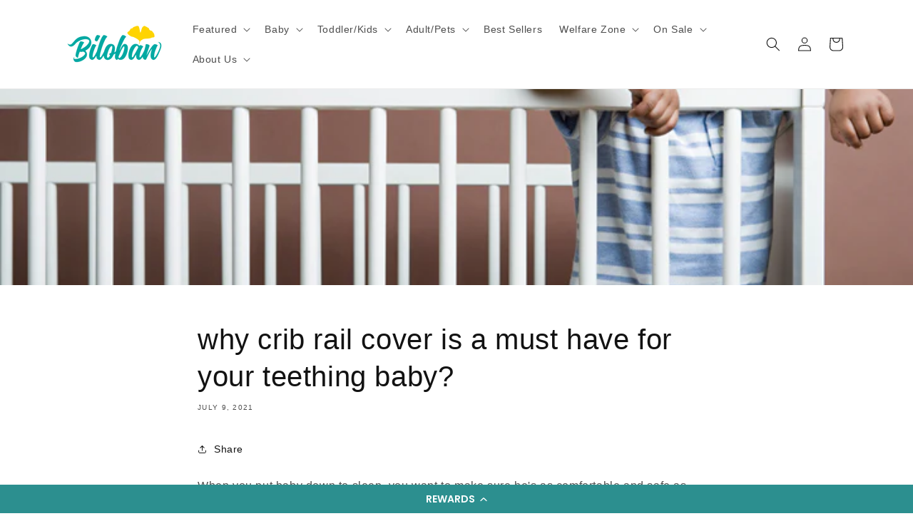

--- FILE ---
content_type: text/html; charset=utf-8
request_url: https://www.biloban.com/blogs/babybedding/why-crib-rail-cover-is-a-must-have-for-your-teething-baby
body_size: 55264
content:
<!doctype html>
<html class="no-js" lang="en">
  <head>
    <!-- Google tag (gtag.js) -->
    <script async src="https://www.googletagmanager.com/gtag/js?id=G-D607H2MCZ8"></script>
    <script async src="https://www.googletagmanager.com/gtag/js?id=AW-770444034"></script>
    <script>
      window.dataLayer = window.dataLayer || [];
      function gtag(){dataLayer.push(arguments);}
      gtag('js', new Date());
    
      gtag('config', 'G-D607H2MCZ8');
      gtag('config', 'AW-770444034');
    </script>
    <!-- Event snippet for Google Shopping App Add To Cart conversion page -->
    <script>
    window.addEventListener("load", function(event){
    	document.querySelector('[name="add"]').addEventListener('click',function(){
    			gtag('event', 'conversion', {'send_to': 'AW-770444034/VN3_CMen8pIBEIKWsO8C'});
    	});
    });
    </script>
    <!-- Event snippet for Google Shopping App Begin Checkout conversion page -->
    <script>
    window.addEventListener("load", function(event){
    	document.querySelectorAll('[data-testid="Checkout-button"], [name="checkout"], #checkout').forEach(function(e){
    		e.addEventListener('click',function(){
    			gtag('event', 'conversion', {'send_to': 'AW-770444034/w_gQCMqn8pIBEIKWsO8C'});
    		});
    	});
    });
    </script>

    <meta charset="utf-8">
    <meta http-equiv="X-UA-Compatible" content="IE=edge">
    <meta name="viewport" content="width=device-width,initial-scale=1">
    <meta name="theme-color" content="">
    <link rel="canonical" href="https://www.biloban.com/blogs/babybedding/why-crib-rail-cover-is-a-must-have-for-your-teething-baby"><link rel="icon" type="image/png" href="//www.biloban.com/cdn/shop/files/862e3187c12ca368455b3e10cd796fa0.png?crop=center&height=32&v=1695110516&width=32">

    

<meta property="og:site_name" content="Biloban Online Store">
<meta property="og:url" content="https://www.biloban.com/blogs/babybedding/why-crib-rail-cover-is-a-must-have-for-your-teething-baby">
<meta property="og:title" content="why crib rail cover is a must have for your teething baby?">
<meta property="og:type" content="article">
<meta property="og:description" content="When you put baby down to sleep, you want to make sure he&#39;s as comfortable and safe as possible. However crib rails are always made from hard material. The thought of your little one bumping his head on wood or hard plastic might keep you up at night. Additionally, once his teeth start filling in, he&#39;ll begin chewing e"><meta property="og:image" content="http://www.biloban.com/cdn/shop/articles/istock-75403956_e0fb42d4-1fb3-4467-82be-a964999171a1.jpg?v=1625733414">
  <meta property="og:image:secure_url" content="https://www.biloban.com/cdn/shop/articles/istock-75403956_e0fb42d4-1fb3-4467-82be-a964999171a1.jpg?v=1625733414">
  <meta property="og:image:width" content="724">
  <meta property="og:image:height" content="482"><meta name="twitter:card" content="summary_large_image">
<meta name="twitter:title" content="why crib rail cover is a must have for your teething baby?">
<meta name="twitter:description" content="When you put baby down to sleep, you want to make sure he&#39;s as comfortable and safe as possible. However crib rails are always made from hard material. The thought of your little one bumping his head on wood or hard plastic might keep you up at night. Additionally, once his teeth start filling in, he&#39;ll begin chewing e">


    <script src="//www.biloban.com/cdn/shop/t/8/assets/constants.js?v=58251544750838685771693548283" defer="defer"></script>
    <script src="//www.biloban.com/cdn/shop/t/8/assets/pubsub.js?v=158357773527763999511693548283" defer="defer"></script>
    <script src="//www.biloban.com/cdn/shop/t/8/assets/global.js?v=54939145903281508041693548283" defer="defer"></script><script src="//www.biloban.com/cdn/shop/t/8/assets/animations.js?v=88693664871331136111693548282" defer="defer"></script><script>window.performance && window.performance.mark && window.performance.mark('shopify.content_for_header.start');</script><meta name="google-site-verification" content="EnYOZbjpFummMpNcNxTlkIeYPK1NxsMZFUMdocWrkcc">
<meta id="shopify-digital-wallet" name="shopify-digital-wallet" content="/7079985252/digital_wallets/dialog">
<meta name="shopify-checkout-api-token" content="1a8cbb2cf249e9ccd60638a1c4b20021">
<meta id="in-context-paypal-metadata" data-shop-id="7079985252" data-venmo-supported="false" data-environment="production" data-locale="en_US" data-paypal-v4="true" data-currency="USD">
<link rel="alternate" type="application/atom+xml" title="Feed" href="/blogs/babybedding.atom" />
<script async="async" src="/checkouts/internal/preloads.js?locale=en-US"></script>
<script id="shopify-features" type="application/json">{"accessToken":"1a8cbb2cf249e9ccd60638a1c4b20021","betas":["rich-media-storefront-analytics"],"domain":"www.biloban.com","predictiveSearch":true,"shopId":7079985252,"locale":"en"}</script>
<script>var Shopify = Shopify || {};
Shopify.shop = "biloban-online-store.myshopify.com";
Shopify.locale = "en";
Shopify.currency = {"active":"USD","rate":"1.0"};
Shopify.country = "US";
Shopify.theme = {"name":"Dawn","id":132928340144,"schema_name":"Dawn","schema_version":"11.0.0","theme_store_id":887,"role":"main"};
Shopify.theme.handle = "null";
Shopify.theme.style = {"id":null,"handle":null};
Shopify.cdnHost = "www.biloban.com/cdn";
Shopify.routes = Shopify.routes || {};
Shopify.routes.root = "/";</script>
<script type="module">!function(o){(o.Shopify=o.Shopify||{}).modules=!0}(window);</script>
<script>!function(o){function n(){var o=[];function n(){o.push(Array.prototype.slice.apply(arguments))}return n.q=o,n}var t=o.Shopify=o.Shopify||{};t.loadFeatures=n(),t.autoloadFeatures=n()}(window);</script>
<script id="shop-js-analytics" type="application/json">{"pageType":"article"}</script>
<script defer="defer" async type="module" src="//www.biloban.com/cdn/shopifycloud/shop-js/modules/v2/client.init-shop-cart-sync_CGREiBkR.en.esm.js"></script>
<script defer="defer" async type="module" src="//www.biloban.com/cdn/shopifycloud/shop-js/modules/v2/chunk.common_Bt2Up4BP.esm.js"></script>
<script type="module">
  await import("//www.biloban.com/cdn/shopifycloud/shop-js/modules/v2/client.init-shop-cart-sync_CGREiBkR.en.esm.js");
await import("//www.biloban.com/cdn/shopifycloud/shop-js/modules/v2/chunk.common_Bt2Up4BP.esm.js");

  window.Shopify.SignInWithShop?.initShopCartSync?.({"fedCMEnabled":true,"windoidEnabled":true});

</script>
<script>(function() {
  var isLoaded = false;
  function asyncLoad() {
    if (isLoaded) return;
    isLoaded = true;
    var urls = ["\/\/code.tidio.co\/wp7gciygmiaayicolvjzzo5vvcudvbxf.js?shop=biloban-online-store.myshopify.com","https:\/\/shopify.cleverecommerce.com\/mc.js?shop=biloban-online-store.myshopify.com","https:\/\/cdn.shopify.com\/s\/files\/1\/0070\/7998\/5252\/t\/5\/assets\/clever_adwords_global_tag.js?shop=biloban-online-store.myshopify.com","https:\/\/instashop.s3.amazonaws.com\/js-gz\/embed\/embed-1.7.0.js?gallery\u0026shop=biloban-online-store.myshopify.com","\/\/cdn.shopify.com\/proxy\/d3ab5c8c7d4ee5bbf031db083986bf528cc2c17e4d5a3cef984b416e512eebfd\/shopify-script-tags.s3.eu-west-1.amazonaws.com\/smartseo\/instantpage.js?shop=biloban-online-store.myshopify.com\u0026sp-cache-control=cHVibGljLCBtYXgtYWdlPTkwMA","https:\/\/cdn.shopify.com\/s\/files\/1\/0070\/7998\/5252\/t\/8\/assets\/pop_7079985252.js?v=1694840554\u0026shop=biloban-online-store.myshopify.com","https:\/\/cdn.s3.pop-convert.com\/pcjs.production.min.js?unique_id=biloban-online-store.myshopify.com\u0026shop=biloban-online-store.myshopify.com","https:\/\/script.pop-convert.com\/new-micro\/production.pc.min.js?unique_id=biloban-online-store.myshopify.com\u0026shop=biloban-online-store.myshopify.com","https:\/\/cdn.nfcube.com\/instafeed-913eb5e179dfc594aafbf404855067fe.js?shop=biloban-online-store.myshopify.com","https:\/\/cdn.hextom.com\/js\/eventpromotionbar.js?shop=biloban-online-store.myshopify.com","https:\/\/cdn.hextom.com\/js\/freeshippingbar.js?shop=biloban-online-store.myshopify.com","\/\/cdn.shopify.com\/proxy\/27301498e45c56b784517d7737ad81a92226d6f34d738f67fffef0c287b4b66a\/api.goaffpro.com\/loader.js?shop=biloban-online-store.myshopify.com\u0026sp-cache-control=cHVibGljLCBtYXgtYWdlPTkwMA"];
    for (var i = 0; i < urls.length; i++) {
      var s = document.createElement('script');
      s.type = 'text/javascript';
      s.async = true;
      s.src = urls[i];
      var x = document.getElementsByTagName('script')[0];
      x.parentNode.insertBefore(s, x);
    }
  };
  if(window.attachEvent) {
    window.attachEvent('onload', asyncLoad);
  } else {
    window.addEventListener('load', asyncLoad, false);
  }
})();</script>
<script id="__st">var __st={"a":7079985252,"offset":-28800,"reqid":"adbd5e28-faf6-4953-bf0c-670dc0a5230a-1762813633","pageurl":"www.biloban.com\/blogs\/babybedding\/why-crib-rail-cover-is-a-must-have-for-your-teething-baby","s":"articles-562179997872","u":"ca306885d12e","p":"article","rtyp":"article","rid":562179997872};</script>
<script>window.ShopifyPaypalV4VisibilityTracking = true;</script>
<script id="captcha-bootstrap">!function(){'use strict';const t='contact',e='account',n='new_comment',o=[[t,t],['blogs',n],['comments',n],[t,'customer']],c=[[e,'customer_login'],[e,'guest_login'],[e,'recover_customer_password'],[e,'create_customer']],r=t=>t.map((([t,e])=>`form[action*='/${t}']:not([data-nocaptcha='true']) input[name='form_type'][value='${e}']`)).join(','),a=t=>()=>t?[...document.querySelectorAll(t)].map((t=>t.form)):[];function s(){const t=[...o],e=r(t);return a(e)}const i='password',u='form_key',d=['recaptcha-v3-token','g-recaptcha-response','h-captcha-response',i],f=()=>{try{return window.sessionStorage}catch{return}},m='__shopify_v',_=t=>t.elements[u];function p(t,e,n=!1){try{const o=window.sessionStorage,c=JSON.parse(o.getItem(e)),{data:r}=function(t){const{data:e,action:n}=t;return t[m]||n?{data:e,action:n}:{data:t,action:n}}(c);for(const[e,n]of Object.entries(r))t.elements[e]&&(t.elements[e].value=n);n&&o.removeItem(e)}catch(o){console.error('form repopulation failed',{error:o})}}const l='form_type',E='cptcha';function T(t){t.dataset[E]=!0}const w=window,h=w.document,L='Shopify',v='ce_forms',y='captcha';let A=!1;((t,e)=>{const n=(g='f06e6c50-85a8-45c8-87d0-21a2b65856fe',I='https://cdn.shopify.com/shopifycloud/storefront-forms-hcaptcha/ce_storefront_forms_captcha_hcaptcha.v1.5.2.iife.js',D={infoText:'Protected by hCaptcha',privacyText:'Privacy',termsText:'Terms'},(t,e,n)=>{const o=w[L][v],c=o.bindForm;if(c)return c(t,g,e,D).then(n);var r;o.q.push([[t,g,e,D],n]),r=I,A||(h.body.append(Object.assign(h.createElement('script'),{id:'captcha-provider',async:!0,src:r})),A=!0)});var g,I,D;w[L]=w[L]||{},w[L][v]=w[L][v]||{},w[L][v].q=[],w[L][y]=w[L][y]||{},w[L][y].protect=function(t,e){n(t,void 0,e),T(t)},Object.freeze(w[L][y]),function(t,e,n,w,h,L){const[v,y,A,g]=function(t,e,n){const i=e?o:[],u=t?c:[],d=[...i,...u],f=r(d),m=r(i),_=r(d.filter((([t,e])=>n.includes(e))));return[a(f),a(m),a(_),s()]}(w,h,L),I=t=>{const e=t.target;return e instanceof HTMLFormElement?e:e&&e.form},D=t=>v().includes(t);t.addEventListener('submit',(t=>{const e=I(t);if(!e)return;const n=D(e)&&!e.dataset.hcaptchaBound&&!e.dataset.recaptchaBound,o=_(e),c=g().includes(e)&&(!o||!o.value);(n||c)&&t.preventDefault(),c&&!n&&(function(t){try{if(!f())return;!function(t){const e=f();if(!e)return;const n=_(t);if(!n)return;const o=n.value;o&&e.removeItem(o)}(t);const e=Array.from(Array(32),(()=>Math.random().toString(36)[2])).join('');!function(t,e){_(t)||t.append(Object.assign(document.createElement('input'),{type:'hidden',name:u})),t.elements[u].value=e}(t,e),function(t,e){const n=f();if(!n)return;const o=[...t.querySelectorAll(`input[type='${i}']`)].map((({name:t})=>t)),c=[...d,...o],r={};for(const[a,s]of new FormData(t).entries())c.includes(a)||(r[a]=s);n.setItem(e,JSON.stringify({[m]:1,action:t.action,data:r}))}(t,e)}catch(e){console.error('failed to persist form',e)}}(e),e.submit())}));const S=(t,e)=>{t&&!t.dataset[E]&&(n(t,e.some((e=>e===t))),T(t))};for(const o of['focusin','change'])t.addEventListener(o,(t=>{const e=I(t);D(e)&&S(e,y())}));const B=e.get('form_key'),M=e.get(l),P=B&&M;t.addEventListener('DOMContentLoaded',(()=>{const t=y();if(P)for(const e of t)e.elements[l].value===M&&p(e,B);[...new Set([...A(),...v().filter((t=>'true'===t.dataset.shopifyCaptcha))])].forEach((e=>S(e,t)))}))}(h,new URLSearchParams(w.location.search),n,t,e,['guest_login'])})(!0,!0)}();</script>
<script integrity="sha256-52AcMU7V7pcBOXWImdc/TAGTFKeNjmkeM1Pvks/DTgc=" data-source-attribution="shopify.loadfeatures" defer="defer" src="//www.biloban.com/cdn/shopifycloud/storefront/assets/storefront/load_feature-81c60534.js" crossorigin="anonymous"></script>
<script data-source-attribution="shopify.dynamic_checkout.dynamic.init">var Shopify=Shopify||{};Shopify.PaymentButton=Shopify.PaymentButton||{isStorefrontPortableWallets:!0,init:function(){window.Shopify.PaymentButton.init=function(){};var t=document.createElement("script");t.src="https://www.biloban.com/cdn/shopifycloud/portable-wallets/latest/portable-wallets.en.js",t.type="module",document.head.appendChild(t)}};
</script>
<script data-source-attribution="shopify.dynamic_checkout.buyer_consent">
  function portableWalletsHideBuyerConsent(e){var t=document.getElementById("shopify-buyer-consent"),n=document.getElementById("shopify-subscription-policy-button");t&&n&&(t.classList.add("hidden"),t.setAttribute("aria-hidden","true"),n.removeEventListener("click",e))}function portableWalletsShowBuyerConsent(e){var t=document.getElementById("shopify-buyer-consent"),n=document.getElementById("shopify-subscription-policy-button");t&&n&&(t.classList.remove("hidden"),t.removeAttribute("aria-hidden"),n.addEventListener("click",e))}window.Shopify?.PaymentButton&&(window.Shopify.PaymentButton.hideBuyerConsent=portableWalletsHideBuyerConsent,window.Shopify.PaymentButton.showBuyerConsent=portableWalletsShowBuyerConsent);
</script>
<script data-source-attribution="shopify.dynamic_checkout.cart.bootstrap">document.addEventListener("DOMContentLoaded",(function(){function t(){return document.querySelector("shopify-accelerated-checkout-cart, shopify-accelerated-checkout")}if(t())Shopify.PaymentButton.init();else{new MutationObserver((function(e,n){t()&&(Shopify.PaymentButton.init(),n.disconnect())})).observe(document.body,{childList:!0,subtree:!0})}}));
</script>
<link id="shopify-accelerated-checkout-styles" rel="stylesheet" media="screen" href="https://www.biloban.com/cdn/shopifycloud/portable-wallets/latest/accelerated-checkout-backwards-compat.css" crossorigin="anonymous">
<style id="shopify-accelerated-checkout-cart">
        #shopify-buyer-consent {
  margin-top: 1em;
  display: inline-block;
  width: 100%;
}

#shopify-buyer-consent.hidden {
  display: none;
}

#shopify-subscription-policy-button {
  background: none;
  border: none;
  padding: 0;
  text-decoration: underline;
  font-size: inherit;
  cursor: pointer;
}

#shopify-subscription-policy-button::before {
  box-shadow: none;
}

      </style>
<script id="sections-script" data-sections="header" defer="defer" src="//www.biloban.com/cdn/shop/t/8/compiled_assets/scripts.js?4748"></script>
<script>window.performance && window.performance.mark && window.performance.mark('shopify.content_for_header.end');</script>


    <style data-shopify>
      
      
      
      
      

      
        :root,
        .color-background-1 {
          --color-background: 255,255,255;
        
          --gradient-background: #ffffff;
        
        --color-foreground: 18,18,18;
        --color-shadow: 18,18,18;
        --color-button: 229,191,0;
        --color-button-text: 255,255,255;
        --color-secondary-button: 255,255,255;
        --color-secondary-button-text: 18,18,18;
        --color-link: 18,18,18;
        --color-badge-foreground: 18,18,18;
        --color-badge-background: 255,255,255;
        --color-badge-border: 18,18,18;
        --payment-terms-background-color: rgb(255 255 255);
      }
      
        
        .color-background-2 {
          --color-background: 243,243,243;
        
          --gradient-background: #f3f3f3;
        
        --color-foreground: 18,18,18;
        --color-shadow: 18,18,18;
        --color-button: 18,18,18;
        --color-button-text: 243,243,243;
        --color-secondary-button: 243,243,243;
        --color-secondary-button-text: 18,18,18;
        --color-link: 18,18,18;
        --color-badge-foreground: 18,18,18;
        --color-badge-background: 243,243,243;
        --color-badge-border: 18,18,18;
        --payment-terms-background-color: rgb(243 243 243);
      }
      
        
        .color-inverse {
          --color-background: 36,40,51;
        
          --gradient-background: #242833;
        
        --color-foreground: 255,255,255;
        --color-shadow: 18,18,18;
        --color-button: 255,255,255;
        --color-button-text: 0,0,0;
        --color-secondary-button: 36,40,51;
        --color-secondary-button-text: 255,255,255;
        --color-link: 255,255,255;
        --color-badge-foreground: 255,255,255;
        --color-badge-background: 36,40,51;
        --color-badge-border: 255,255,255;
        --payment-terms-background-color: rgb(36 40 51);
      }
      
        
        .color-accent-1 {
          --color-background: 18,18,18;
        
          --gradient-background: #121212;
        
        --color-foreground: 255,255,255;
        --color-shadow: 18,18,18;
        --color-button: 255,255,255;
        --color-button-text: 18,18,18;
        --color-secondary-button: 18,18,18;
        --color-secondary-button-text: 255,255,255;
        --color-link: 255,255,255;
        --color-badge-foreground: 255,255,255;
        --color-badge-background: 18,18,18;
        --color-badge-border: 255,255,255;
        --payment-terms-background-color: rgb(18 18 18);
      }
      
        
        .color-accent-2 {
          --color-background: 1,168,161;
        
          --gradient-background: #01a8a1;
        
        --color-foreground: 255,255,255;
        --color-shadow: 18,18,18;
        --color-button: 255,255,255;
        --color-button-text: 1,168,161;
        --color-secondary-button: 1,168,161;
        --color-secondary-button-text: 255,255,255;
        --color-link: 255,255,255;
        --color-badge-foreground: 255,255,255;
        --color-badge-background: 1,168,161;
        --color-badge-border: 255,255,255;
        --payment-terms-background-color: rgb(1 168 161);
      }
      
        
        .color-scheme-bc63fdc7-fc55-4bf5-97af-a9a8ec59ad77 {
          --color-background: 255,255,255;
        
          --gradient-background: #ffffff;
        
        --color-foreground: 255,255,255;
        --color-shadow: 18,18,18;
        --color-button: 229,191,0;
        --color-button-text: 255,255,255;
        --color-secondary-button: 255,255,255;
        --color-secondary-button-text: 18,18,18;
        --color-link: 18,18,18;
        --color-badge-foreground: 255,255,255;
        --color-badge-background: 255,255,255;
        --color-badge-border: 255,255,255;
        --payment-terms-background-color: rgb(255 255 255);
      }
      

      body, .color-background-1, .color-background-2, .color-inverse, .color-accent-1, .color-accent-2, .color-scheme-bc63fdc7-fc55-4bf5-97af-a9a8ec59ad77 {
        color: rgba(var(--color-foreground), 0.75);
        background-color: rgb(var(--color-background));
      }

      :root {
        --font-body-family: "system_ui", -apple-system, 'Segoe UI', Roboto, 'Helvetica Neue', 'Noto Sans', 'Liberation Sans', Arial, sans-serif, 'Apple Color Emoji', 'Segoe UI Emoji', 'Segoe UI Symbol', 'Noto Color Emoji';
        --font-body-style: normal;
        --font-body-weight: 400;
        --font-body-weight-bold: 700;

        --font-heading-family: "system_ui", -apple-system, 'Segoe UI', Roboto, 'Helvetica Neue', 'Noto Sans', 'Liberation Sans', Arial, sans-serif, 'Apple Color Emoji', 'Segoe UI Emoji', 'Segoe UI Symbol', 'Noto Color Emoji';
        --font-heading-style: normal;
        --font-heading-weight: 400;

        --font-body-scale: 1.0;
        --font-heading-scale: 1.0;

        --media-padding: px;
        --media-border-opacity: 0.05;
        --media-border-width: 1px;
        --media-radius: 0px;
        --media-shadow-opacity: 0.0;
        --media-shadow-horizontal-offset: 0px;
        --media-shadow-vertical-offset: 4px;
        --media-shadow-blur-radius: 5px;
        --media-shadow-visible: 0;

        --page-width: 120rem;
        --page-width-margin: 0rem;

        --product-card-image-padding: 0.0rem;
        --product-card-corner-radius: 0.0rem;
        --product-card-text-alignment: left;
        --product-card-border-width: 0.0rem;
        --product-card-border-opacity: 0.1;
        --product-card-shadow-opacity: 0.0;
        --product-card-shadow-visible: 0;
        --product-card-shadow-horizontal-offset: 0.0rem;
        --product-card-shadow-vertical-offset: 0.4rem;
        --product-card-shadow-blur-radius: 0.5rem;

        --collection-card-image-padding: 0.0rem;
        --collection-card-corner-radius: 0.0rem;
        --collection-card-text-alignment: left;
        --collection-card-border-width: 0.0rem;
        --collection-card-border-opacity: 0.1;
        --collection-card-shadow-opacity: 0.0;
        --collection-card-shadow-visible: 0;
        --collection-card-shadow-horizontal-offset: 0.0rem;
        --collection-card-shadow-vertical-offset: 0.4rem;
        --collection-card-shadow-blur-radius: 0.5rem;

        --blog-card-image-padding: 0.0rem;
        --blog-card-corner-radius: 0.0rem;
        --blog-card-text-alignment: left;
        --blog-card-border-width: 0.0rem;
        --blog-card-border-opacity: 0.1;
        --blog-card-shadow-opacity: 0.0;
        --blog-card-shadow-visible: 0;
        --blog-card-shadow-horizontal-offset: 0.0rem;
        --blog-card-shadow-vertical-offset: 0.4rem;
        --blog-card-shadow-blur-radius: 0.5rem;

        --badge-corner-radius: 4.0rem;

        --popup-border-width: 1px;
        --popup-border-opacity: 0.1;
        --popup-corner-radius: 0px;
        --popup-shadow-opacity: 0.05;
        --popup-shadow-horizontal-offset: 0px;
        --popup-shadow-vertical-offset: 4px;
        --popup-shadow-blur-radius: 5px;

        --drawer-border-width: 1px;
        --drawer-border-opacity: 0.1;
        --drawer-shadow-opacity: 0.0;
        --drawer-shadow-horizontal-offset: 0px;
        --drawer-shadow-vertical-offset: 4px;
        --drawer-shadow-blur-radius: 5px;

        --spacing-sections-desktop: 0px;
        --spacing-sections-mobile: 0px;

        --grid-desktop-vertical-spacing: 8px;
        --grid-desktop-horizontal-spacing: 8px;
        --grid-mobile-vertical-spacing: 4px;
        --grid-mobile-horizontal-spacing: 4px;

        --text-boxes-border-opacity: 0.1;
        --text-boxes-border-width: 0px;
        --text-boxes-radius: 0px;
        --text-boxes-shadow-opacity: 0.0;
        --text-boxes-shadow-visible: 0;
        --text-boxes-shadow-horizontal-offset: 0px;
        --text-boxes-shadow-vertical-offset: 4px;
        --text-boxes-shadow-blur-radius: 5px;

        --buttons-radius: 0px;
        --buttons-radius-outset: 0px;
        --buttons-border-width: 1px;
        --buttons-border-opacity: 1.0;
        --buttons-shadow-opacity: 0.0;
        --buttons-shadow-visible: 0;
        --buttons-shadow-horizontal-offset: 0px;
        --buttons-shadow-vertical-offset: 4px;
        --buttons-shadow-blur-radius: 5px;
        --buttons-border-offset: 0px;

        --inputs-radius: 0px;
        --inputs-border-width: 1px;
        --inputs-border-opacity: 0.55;
        --inputs-shadow-opacity: 0.0;
        --inputs-shadow-horizontal-offset: 0px;
        --inputs-margin-offset: 0px;
        --inputs-shadow-vertical-offset: 4px;
        --inputs-shadow-blur-radius: 5px;
        --inputs-radius-outset: 0px;

        --variant-pills-radius: 40px;
        --variant-pills-border-width: 1px;
        --variant-pills-border-opacity: 0.55;
        --variant-pills-shadow-opacity: 0.0;
        --variant-pills-shadow-horizontal-offset: 0px;
        --variant-pills-shadow-vertical-offset: 4px;
        --variant-pills-shadow-blur-radius: 5px;
      }

      *,
      *::before,
      *::after {
        box-sizing: inherit;
      }

      html {
        box-sizing: border-box;
        font-size: calc(var(--font-body-scale) * 62.5%);
        height: 100%;
      }

      body {
        display: grid;
        grid-template-rows: auto auto 1fr auto;
        grid-template-columns: 100%;
        min-height: 100%;
        margin: 0;
        font-size: 1.5rem;
        letter-spacing: 0.06rem;
        line-height: calc(1 + 0.8 / var(--font-body-scale));
        font-family: var(--font-body-family);
        font-style: var(--font-body-style);
        font-weight: var(--font-body-weight);
      }

      @media screen and (min-width: 750px) {
        body {
          font-size: 1.6rem;
        }
      }
    </style>

    <link href="//www.biloban.com/cdn/shop/t/8/assets/base.css?v=165191016556652226921693548282" rel="stylesheet" type="text/css" media="all" />
<link
        rel="stylesheet"
        href="//www.biloban.com/cdn/shop/t/8/assets/component-predictive-search.css?v=118923337488134913561693548282"
        media="print"
        onload="this.media='all'"
      ><script>
      document.documentElement.className = document.documentElement.className.replace('no-js', 'js');
      if (Shopify.designMode) {
        document.documentElement.classList.add('shopify-design-mode');
      }
    </script>
  
<script type="text/javascript">
  window.Pop = window.Pop || {};
  window.Pop.common = window.Pop.common || {};
  window.Pop.common.shop = {
    permanent_domain: 'biloban-online-store.myshopify.com',
    currency: "USD",
    money_format: "${{amount}}",
    id: 7079985252
  };
  

  window.Pop.common.template = 'article';
  window.Pop.common.cart = {};
  window.Pop.common.vapid_public_key = "BJuXCmrtTK335SuczdNVYrGVtP_WXn4jImChm49st7K7z7e8gxSZUKk4DhUpk8j2Xpiw5G4-ylNbMKLlKkUEU98=";
  window.Pop.global_config = {"asset_urls":{"loy":{},"rev":{},"pu":{"init_js":null},"widgets":{"init_js":"https:\/\/cdn.shopify.com\/s\/files\/1\/0194\/1736\/6592\/t\/1\/assets\/ba_widget_init.js?v=1743185715","modal_js":"https:\/\/cdn.shopify.com\/s\/files\/1\/0194\/1736\/6592\/t\/1\/assets\/ba_widget_modal.js?v=1728041538","modal_css":"https:\/\/cdn.shopify.com\/s\/files\/1\/0194\/1736\/6592\/t\/1\/assets\/ba_widget_modal.css?v=1654723622"},"forms":{},"global":{"helper_js":"https:\/\/cdn.shopify.com\/s\/files\/1\/0194\/1736\/6592\/t\/1\/assets\/ba_pop_tracking.js?v=1704919189"}},"proxy_paths":{"pop":"\/apps\/ba-pop","app_metrics":"\/apps\/ba-pop\/app_metrics","push_subscription":"\/apps\/ba-pop\/push"},"aat":["pop"],"pv":false,"sts":false,"bam":true,"batc":true,"base_money_format":"${{amount}}","online_store_version":2,"loy_js_api_enabled":false,"shop":{"id":7079985252,"name":"Biloban Online Store","domain":"www.biloban.com"}};
  window.Pop.widgets_config = {"id":114082,"active":true,"frequency_limit_amount":1,"frequency_limit_time_unit":"weeks","background_image":{"position":"background","widget_background_preview_url":"https:\/\/activestorage-public.s3.us-west-2.amazonaws.com\/ayir647g1mpu70j27sm8e97f23v0"},"initial_state":{"body":"Sign up and unlock your instant discount","title":"Get 10% off your order","cta_text":"Claim Discount","show_email":"true","action_text":"","footer_text":"You are signing up to receive communication via email and can unsubscribe at any time.","dismiss_text":"No thanks","email_placeholder":"Email Address","phone_placeholder":"Phone Number"},"success_state":{"body":"Thanks for subscribing. Copy your discount code and apply to your next order.","title":"Discount Unlocked 🎉","cta_text":"Continue shopping","cta_action":"dismiss","redirect_url":"","open_url_new_tab":"false"},"closed_state":{"action":"close_widget","font_size":"20","action_text":"GET 10% OFF","display_offset":"300","display_position":"left"},"error_state":{"submit_error":"Sorry, please try again later","invalid_email":"Please enter valid email address!","error_subscribing":"Error subscribing, try again later","already_registered":"You have already registered","invalid_phone_number":"Please enter valid phone number!"},"trigger":{"action":"on_timer","delay_in_seconds":"3"},"colors":{"link_color":"#4FC3F7","sticky_bar_bg":"#C62828","cta_font_color":"#fff","body_font_color":"#000","sticky_bar_text":"#fff","background_color":"#fff","error_text_color":"#ff2626","title_font_color":"#01a8a1","footer_font_color":"#ffffff","dismiss_font_color":"#ffffff","cta_background_color":"#01a8a1","sticky_coupon_bar_bg":"#01a8a1","error_text_background":"","sticky_coupon_bar_text":"#fff"},"sticky_coupon_bar":{"enabled":"false","message":"Don't forget to use your code"},"display_style":{"font":"Tahoma","size":"regular","align":"center"},"dismissable":true,"has_background":true,"opt_in_channels":["email"],"rules":[],"widget_css":".powered_by_rivo{\n  display: block;\n}\n.ba_widget_main_design {\n  background: #fff;\n}\n.ba_widget_content{text-align: center}\n.ba_widget_parent{\n  font-family: Tahoma;\n}\n.ba_widget_parent.background{\n  background-image: url(\"https:\/\/d15d3imw3mjndz.cloudfront.net\/ayir647g1mpu70j27sm8e97f23v0\");\n}\n.ba_widget_left_content{\n}\n.ba_widget_right_content{\n}\n#ba_widget_cta_button:disabled{\n  background: #01a8a1cc;\n}\n#ba_widget_cta_button{\n  background: #01a8a1;\n  color: #fff;\n}\n#ba_widget_cta_button:after {\n  background: #01a8a1e0;\n}\n.ba_initial_state_title, .ba_success_state_title{\n  color: #01a8a1;\n}\n.ba_initial_state_body, .ba_success_state_body{\n  color: #000;\n}\n.ba_initial_state_dismiss_text{\n  color: #ffffff;\n}\n.ba_initial_state_footer_text, .ba_initial_state_sms_agreement{\n  color: #ffffff;\n}\n.ba_widget_error{\n  color: #ff2626;\n  background: ;\n}\n.ba_link_color{\n  color: #4FC3F7;\n}\n","custom_css":null,"logo":"https:\/\/d15d3imw3mjndz.cloudfront.net\/o4h25y6xwxvo4omlm4upel6urgwy"};
</script>


<script type="text/javascript">
  

  (function() {
    //Global snippet for Email Popups
    //this is updated automatically - do not edit manually.
    document.addEventListener('DOMContentLoaded', function() {
      function loadScript(src, defer, done) {
        var js = document.createElement('script');
        js.src = src;
        js.defer = defer;
        js.onload = function(){done();};
        js.onerror = function(){
          done(new Error('Failed to load script ' + src));
        };
        document.head.appendChild(js);
      }

      function browserSupportsAllFeatures() {
        return window.Promise && window.fetch && window.Symbol;
      }

      if (browserSupportsAllFeatures()) {
        main();
      } else {
        loadScript('https://cdnjs.cloudflare.com/polyfill/v3/polyfill.min.js?features=Promise,fetch', true, main);
      }

      function loadAppScripts(){
        const popAppEmbedEnabled = document.getElementById("pop-app-embed-init");

        if (window.Pop.global_config.aat.includes("pop") && !popAppEmbedEnabled){
          loadScript(window.Pop.global_config.asset_urls.widgets.init_js, true, function(){});
        }
      }

      function main(err) {
        loadScript(window.Pop.global_config.asset_urls.global.helper_js, false, loadAppScripts);
      }
    });
  })();
</script>

<!-- BEGIN app block: shopify://apps/sami-wholesale/blocks/app-embed-block/799b9db0-2c2b-4b20-8675-98acd123fbb2 --><style>.samita-ws-loading [samitaWS-cart-item-key],.samita-ws-loading [samitaWS-product-id],.samita-ws-loading [samitaWS-variant-id],.samita-ws-loading [samitaWS-cart-total-price],.samita-ws-loading [samitaWS-cart-total-discount],.samita-ws-loading [data-cart-item-regular-price],.samita-ws-loading [samitaWS-ajax-cart-subtotal],.samita-ws-loading [data-cart-subtotal],.samita-ws-loading [samitaws-product-price]{visibility:hidden;opacity:0}[samitaws-product-main-price="true"] [samitaws-product-price]{visibility:hidden;opacity:0}.samitaWS-original-checkout-button,.samitaWS-original-atc-button{visibility:hidden;opacity:0;display:none!important}.samita-ws-loading .shopify-payment-button .shopify-payment-button__button--unbranded{visibility:hidden;opacity:0;display:none!important}</style><script type="text/javascript">
    document.getElementsByTagName('html')[0].classList.add('samita-ws-loading', 'samita-ws-enable');
    window.addEventListener("samitaWSRenderWholesaleCompleted", function(e){
        document.getElementsByTagName('html')[0].classList.remove('samita-ws-loading');
    });
    
    window.Samita = window.Samita || {};
    
    var samitaWSRgFormRecaptchaInit = function(){};

    window.Samita.Wholesale = window.Samita.Wholesale || {};
    var samitaWholesaleRecaptchaInit = function(){};if (typeof Shopify!= "undefined" && typeof Shopify.theme != "undefined" && Shopify.theme.id == 132928340144) {
                Samita.Wholesale.themeInfo = {"id":132928340144,"name":"Dawn","role":"main","theme_store_id":887,"theme_name":"Dawn","theme_version":"11.0.0"};
            }
            if (!Shopify?.theme) {
                Samita.Wholesale.themeInfo = {"id":132928340144,"name":"Dawn","role":"main","theme_store_id":887,"theme_name":"Dawn","theme_version":"11.0.0"};
            }if (typeof Shopify!= "undefined" && typeof Shopify.theme != "undefined" && Shopify.theme.id == 132928340144) {
                Samita.Wholesale.theme = {"selectors":{"product":{"element":[".product-block-list",".product",".page-content--product",".product-main",".gfqv-product-wrapper",".ga-product",".product-scope"],"form":["[samitaWS-product-form]",".installment","form.form",".product-form",".home-product form[action*=\"/cart/add\"]",".product-form--regular form[action*=\"/cart/add\"]",".shop-product form[action*=\"/cart/add\"]","#shopify-section-featured-product form[action*=\"/cart/add\"]","form.apb-product-form","product-form form[action*=\"/cart/add\"]",".product-page form[action*=\"/cart/add\"]","[id*=\"ProductSection--\"] form[action*=\"/cart/add\"]","form#add-to-cart-form","form.sf-cart__form","form.productForm","form.product-form","form.product-single__form","form.shopify-product-form","form.atc-form","form.atc-form-mobile","form[action*=\"/cart/add\"]:not([hidden])"],"price":[".price",".price.price--on-sale",".product-block--price","#ProductPrice","#single_product__price-template-product",".product-price",".product__price—reg","#productPrice-product-template",".product__current-price",".product-thumb-caption-price-current",".product-item-caption-price-current",".grid-product__price,.product__price","span.price","span.product-price",".productitem--price",".product-pricing","div.price","span.money",".product-item__price",".product-list-item-price","p.price",".product-meta__prices","div.product-price","span#price",".price.money","h3.price","a.price",".price-area",".product-item-price",".pricearea",".collectionGrid .collectionBlock-info > p","#ComparePrice",".product--price-wrapper",".product-page--price-wrapper",".color--shop-accent.font-size--s.t--meta.f--main",".ComparePrice",".ProductPrice",".prodThumb .title span:last-child",".price",".product-single__price-product-template",".product-info-price",".price-money",".prod-price","#price-field",".product-grid--price",".prices,.pricing","#product-price",".money-styling",".compare-at-price",".product-item--price",".card__price",".product-card__price",".product-price__price",".product-item__price-wrapper",".product-single__price",".grid-product__price-wrap","a.grid-link p.grid-link__meta",".product__prices","#comparePrice-product-template","dl[class*=\"price\"]","div[class*=\"price\"]",".gl-card-pricing",".ga-product_price-container"],"signal":"[data-product-handle], [data-product-id]","notSignal":":not([data-section-id=\"product-recommendations\"],[data-section-type=\"product-recommendations\"],#product-area,#looxReviews)","unitPrice":"[samitaWS-product-unit-price], .price__regular,.product__price,.price.price--large.price--on-sale, .price .price__container, .price, .price-list, .price__container, .price__regular, .product__info-container .price:not(.price--on-sale) .price__regular .price-item--regular, .product__info-container .price.price--on-sale .price__sale .price-item--sale,.price__container","compareAtPrice":"[samitaWS-product-compare-at-price], .price__sale, .product__info-container .price.price--on-sale .price__sale .price-item--regular","variantWrapper":"[samitaWS-product-variant-wrapper],.select-option, variant-selects, variant-radios","variantSelector":"[name=id],.product-variant-id","awaitChangeVariant":"250","variantIdByAttribute":"swatch-current-variant, data-id","variantActivator":"variant-selects .product-form__input select, .swatch-input__label, variant-radios .product-form__input input","productVariant":".product-form__variants, .ga-product_variant_select, select[name=\"id\"], input[name=\"id\"], .qview-variants > select, select[name=\"id[]\"]","quantityWrappers":[".product-form__quantity",".form_quantity___quanity"],"quantity":"[samitaWS-product-quantity],.samitaWS-quantity-input,.quantity-selector__input, [name=qty], [name=quantity]","decreaseQuantity":"[samitaWS-drawer-line-item-qty-decrease], [name=\"minus\"],.js-qty__adjust--minus,.quantity-selector__button-wrapper--minus, .quantity-selector__button","increaseQuantity":"[samitaWS-cart-line-item-qty-increase],.js-qty__adjust--plus,.quantity-selector__button-wrapper--plus, .quantity-selector__button","addToCartButton":".product-form__submit, .product-form__add-button, .product-form__submit","paymentButton":"[samitaWS-product-payment], [data-shopify=\"payment-button\"], [data-product-buy-now], .product-buy-now"},"collection":{"quickAddBtn":".quick-add__submit","gridWrapperRelatedApp":".ga-product","productLink":"[samitaWS-collection-product-link], h3[data-href*=\"/products/\"], div[data-href*=\"/products/\"], a.product-block__link[href*=\"/products/\"], a.indiv-product__link[href*=\"/products/\"], a.thumbnail__link[href*=\"/products/\"], a.product-item__link[href*=\"/products/\"], a.product-card__link[href*=\"/products/\"], a.product-card-link[href*=\"/products/\"], a.product-block__image__link[href*=\"/products/\"], a.stretched-link[href*=\"/products/\"], a.grid-product__link[href*=\"/products/\"], a.product-grid-item--link[href*=\"/products/\"], a.product-link[href*=\"/products/\"], a.product__link[href*=\"/products/\"], a.full-unstyled-link[href*=\"/products/\"], a.grid-item__link[href*=\"/products/\"], a.grid-product__link[href*=\"/products/\"], a[data-product-page-link][href*=\"/products/\"], a[href*=\"/products/\"]:not(.logo-bar__link,.ButtonGroup__Item.Button,.menu-promotion__link,.site-nav__link,.mobile-nav__link,.hero__sidebyside-image-link,.announcement-link,.breadcrumbs-list__link,.single-level-link,.d-none,.icon-twitter,.icon-facebook,.icon-pinterest,#btn,.list-menu__item.link.link--tex,.btnProductQuickview,.index-banner-slides-each,.global-banner-switch,.sub-nav-item-link,.announcement-bar__link,.Carousel__Cell,.Heading,.facebook,.twitter,.pinterest,.loyalty-redeem-product-title,.breadcrumbs__link,.cart__item-name,.price)","price":["[samitaWS-collection-product-price]",".product__details-price",".m-price__sale",".product-new-price",".boost-pfs-filter-product-item-price",".grid-product__price","#ProductPrice-product-template","#ProductPrice",".product-price",".product__price—reg","#productPrice-product-template",".product__current-price",".product-thumb-caption-price-current",".product-item-caption-price-current",".grid-product__price,.product__price","span.price","span.product-price",".productitem--price",".product-pricing","div.price","span.money",".product-item__price",".product-list-item-price","p.price",".product-meta__prices","div.product-price","span#price",".price.money","h3.price","a.price",".price-area",".product-item-price",".pricearea",".collectionGrid .collectionBlock-info > p","#ComparePrice",".product--price-wrapper",".product-page--price-wrapper",".color--shop-accent.font-size--s.t--meta.f--main",".ComparePrice",".ProductPrice",".prodThumb .title span:last-child",".price",".product-single__price-product-template",".product-info-price",".price-money",".prod-price","#price-field",".product-grid--price",".prices,.pricing","#product-price",".money-styling",".compare-at-price",".product-item--price",".card__price",".product-card__price",".product-price__price",".product-item__price-wrapper",".product-single__price",".grid-product__price-wrap","a.grid-link p.grid-link__meta",".product__prices","#comparePrice-product-template","dl[class*=\"price\"]","div[class*=\"price\"]",".gl-card-pricing",".ga-product_price-container"],"unitPrice":"[samitaWS-product-unit-price],.price.price--large.price--on-sale, .price__container, .price.price--on-sale, .price, .card-information .price:not(.price--on-sale) .price__regular .price-item--regular, .card-information .price.price--on-sale .price__sale .price-item--sale,.price__container,.product-card-price,.price-item.price-item--sale,.price-item.price-item--sale,.price .price__sale","compareAtPrice":"[samitaWS-product-compare-at-price], .card-information .price.price--on-sale .price__sale .price-item--regular,.price-item.price-item--regular,.price-item.price-item--regular,.price .price__regular","notElClass":["samitaWS-card-list","card-list","page-width","collection-template",".cart-item","boost-pfs-filter-products","cart-item-list__body","breadcrumbs","announcement","shopify-section","mega-menu__content","cart_list_items","column_product_info","cart",".cart__image"]},"quickView":[],"quickOrder":{"element":[".samitaWS-quick-order-form"],"price":[".form_product_price_row"],"quantity":[".form_quantity___quanity[name=\"quantity\"]"]},"cart":{"link":"#cart-icon-link, #cart-icon-bubble","countBubble":[".cart-count-bubble span",".cart-count-bubble",".cart-link__bubble"],"form":["#MainContent","#cart",".ajax-cart__form-wrapper","#CartPage form[action*=\"/cart\"]",".cart-wrapper form[action*=\"/cart\"]",".main-content-inner form[action=\"/cart\"]",".main-content form[action=\"/cart\"]","[data-section-id=\"cart-template\"] form[action*=\"/cart\"]","cart-items form[action*=\"/cart\"]","form#updateform","form#cartForm","form[action*=\"/cart\"]#cartform",".page-content form[action*=\"/cart\"]","form[action*=\"/cart\"]:not([action*=\"/cart/add\"]):not([hidden])"],"drawerForm":["[samitaWS-drawer-form]","#CartDrawerForm","cart-drawer","#CartDrawer-Form",".go-cart__drawer","#CartDrawer-Form","cart-notification","cart-drawer","#slidecarthq"],"drawerPopup":["#cart-notification"],"drawerCustomForm":["[samitaWS-drawerCustom-form]",".samitaWS-drawerCustom-form"],"page":[{"lineItem":{"key":"cart-items form[action*=\"/cart\"] .cart-items .cart-item,.main-cart-items tbody .cart-item","quantity":{"wrapper":"[samitaWS-cart-line-item-qty-wrapper], quantity-input","input":"[samitaWS-cart-line-item-qty], quantity-input input","decrease":"[samitaWS-cart-line-item-qty-decrease], .quantity__button[name=\"minus\"]","increase":"[samitaWS-cart-line-item-qty-increase], .quantity__button[name=\"plus\"]","removeButton":"[samitaWS-cart-line-item-remove-button]"},"price":"[samitaWS-cart-product-main-price], .cart-item__discounted-prices,.cart-item__details > div.product-option:first-of-type","priceEnd":"[samitaWS-cart-product-price-end], .cart-item__totals .price--end, .cart-item__totals .cart-item__price-wrapper, .cart-item__totals","unitPrice":"[samitaWS-cart-line-item-unit-price], .cart-item__details + .cart-item__totals .cart-item__price-wrapper,.cart-item__details > div.product-option:first-of-type, .cart-item__discounted-prices","totalPrice":".cart-item__quantity + .cart-item__totals .cart-item__price-wrapper, .cart-item__totals .price--end, .cart-item__totals .cart-item__price-wrapper","removeButton":"[samitaWS-cart-line-item-remove-button], cart-remove-button"},"subtotalPrice":".cart__footer .totals__subtotal-value, .docapp-cart-subtotal .money, .totals__total-value,.totals__total-value,.go-cart-drawer__total .go-cart-drawer__total-price","checkoutBtn":".cart__footer [type=\"submit\"][name=\"checkout\"]","discountBox":"[samitaWS-cart-discount-box]"}],"drawer":[{"btnClose":"button.drawer__close","lineItem":{"key":"cart-notification .cart-notification-product,.cart-item,.go-cart-item__single, .cart-notification-product, .cart-item,.cart__item","quantity":{"wrapper":"[samitaWS-drawer-line-item-qty-wrapper], .cart-item__quantity","input":"[samitaWS-drawer-line-item-qty], .quantity__input","decrease":"[samitaWS-drawer-line-item-qty-decrease], [name=\"minus\"]","increase":"[samitaWS-drawer-line-item-qty-increase], [name=\"plus\"]"},"price":".go-cart-item__price > span,.main-bottom .price, .cart-item__details > div.product-option:first-of-type, .cart-item__details .product-option.regular_price","removeButton":"[samitaWS-drawer-line-item-remove-button], cart-remove-button button","unitPrice":".cart-item__details > div.product-option:first-of-type,.go-cart-item__price > span,.main-bottom .price, .cart-item__details .product-option.regular_price,.cart-item__discounted-prices","priceEnd":".cart-item__totals .cart-item__price-wrapper, .cart-item__totals,.cart-item__price-wrapper .price--end,.cart__item-price-col .cart__price","totalPrice":".cart-item__totals .cart-item__price-wrapper, .cart-item__totals,.cart-item__price-wrapper .price--end,.cart-item__totals .price.price--end, .go-cart-drawer__total-price,.go-cart-drawer__total .go-cart-drawer__total-price,.cart__item-price-col .cart__price"},"notBtnClass":["icart-checkout-btn","icartCheckoutBtn"],"subtotalPrice":".go-cart-drawer__total .go-cart-drawer__total-price, .totals__total-value,.slidecart-subtotal,.totals__subtotal-value, .drawer__footer .totals__total-value,.cart__item-sub [data-subtotal]","checkoutBtn":".go-cart-drawer__footer-button[href*=\"/checkout\"], #CartDrawer-Checkout,.cart__checkout-button, #CartDrawer-Checkout,button[name=\"checkout\"], cart-notification form[action*=\"cart\"] [name=\"checkout\"], #CartDrawer-Checkout,.cart__checkout","key":".item, .cart-item,.cart__item"}],"drawerCustom":[{"lineItem":{"key":".samitaWS-drawerCustom-line-item-key","quantity":{"wrapper":"[samitaWS-drawerCustom-line-item-qty-wrapper]","input":"[samitaWS-drawerCustom-line-item-qty]","decrease":"[samitaWS-drawerCustom-line-item-qty-decrease]","increase":"[samitaWS-drawerCustom-line-item-qty-increase]"},"removeButton":"[samitaWS-drawerCustom-line-item-remove-button]","price":"[samitaWS-drawerCustom-product-main-price]","priceEnd":"[samitaWS-drawerCustom-product-price-end]","unitPrice":"[samitaWS-drawerCustom-line-item-unit-price]","totalPrice":"[samitaWS-drawerCustom-line-item-total-price]"},"subtotalPrice":".samitaWS-totals--price strong","discountBox":"[samitaWS-cart-discount-box]","checkoutBtn":".samitaWS-btn-checkout"}]},"account":{"elementSelectors":[".samita-account",".customer.account"]}},"samitaCheckoutWaitForRedirect":500,"samitaFixChangeSubtotalCartPrice":false,"integrateApps":["cart:refresh:opend","cart:refresh","quick-cart:open","quick-cart:scrollup","quantity-update:remove","apps:product-added-to-cart","globo.relatedproduct.loaded","globoFilterQuickviewRenderCompleted","globoFilterRenderSearchCompleted","globoFilterRenderCompleted","globoRelatedBuildWidgetCalback","cart:open","cartdrawer:opened","cart:build","cart:quantity.cart-cart-drawer","cart:updated","cart:close","collectionUpdate","theme:drawer:toggle","theme:drawer:close","theme:cart-drawer:open","theme:cart-drawer:show","theme:cart:add","transitionend","theme:drawer:open","cart-update","addwishlistitem","cart-updated","dispatch:cart-drawer:open","on:bfcache:load-restore","dispatch:cart-drawer:refresh"],"theme_store_id":887,"theme_name":"Dawn"};
            }
            if (!Shopify?.theme) {
                Samita.Wholesale.theme = {"selectors":{"product":{"element":[".product-block-list",".product",".page-content--product",".product-main",".gfqv-product-wrapper",".ga-product",".product-scope"],"form":["[samitaWS-product-form]",".installment","form.form",".product-form",".home-product form[action*=\"/cart/add\"]",".product-form--regular form[action*=\"/cart/add\"]",".shop-product form[action*=\"/cart/add\"]","#shopify-section-featured-product form[action*=\"/cart/add\"]","form.apb-product-form","product-form form[action*=\"/cart/add\"]",".product-page form[action*=\"/cart/add\"]","[id*=\"ProductSection--\"] form[action*=\"/cart/add\"]","form#add-to-cart-form","form.sf-cart__form","form.productForm","form.product-form","form.product-single__form","form.shopify-product-form","form.atc-form","form.atc-form-mobile","form[action*=\"/cart/add\"]:not([hidden])"],"price":[".price",".price.price--on-sale",".product-block--price","#ProductPrice","#single_product__price-template-product",".product-price",".product__price—reg","#productPrice-product-template",".product__current-price",".product-thumb-caption-price-current",".product-item-caption-price-current",".grid-product__price,.product__price","span.price","span.product-price",".productitem--price",".product-pricing","div.price","span.money",".product-item__price",".product-list-item-price","p.price",".product-meta__prices","div.product-price","span#price",".price.money","h3.price","a.price",".price-area",".product-item-price",".pricearea",".collectionGrid .collectionBlock-info > p","#ComparePrice",".product--price-wrapper",".product-page--price-wrapper",".color--shop-accent.font-size--s.t--meta.f--main",".ComparePrice",".ProductPrice",".prodThumb .title span:last-child",".price",".product-single__price-product-template",".product-info-price",".price-money",".prod-price","#price-field",".product-grid--price",".prices,.pricing","#product-price",".money-styling",".compare-at-price",".product-item--price",".card__price",".product-card__price",".product-price__price",".product-item__price-wrapper",".product-single__price",".grid-product__price-wrap","a.grid-link p.grid-link__meta",".product__prices","#comparePrice-product-template","dl[class*=\"price\"]","div[class*=\"price\"]",".gl-card-pricing",".ga-product_price-container"],"signal":"[data-product-handle], [data-product-id]","notSignal":":not([data-section-id=\"product-recommendations\"],[data-section-type=\"product-recommendations\"],#product-area,#looxReviews)","unitPrice":"[samitaWS-product-unit-price], .price__regular,.product__price,.price.price--large.price--on-sale, .price .price__container, .price, .price-list, .price__container, .price__regular, .product__info-container .price:not(.price--on-sale) .price__regular .price-item--regular, .product__info-container .price.price--on-sale .price__sale .price-item--sale,.price__container","compareAtPrice":"[samitaWS-product-compare-at-price], .price__sale, .product__info-container .price.price--on-sale .price__sale .price-item--regular","variantWrapper":"[samitaWS-product-variant-wrapper],.select-option, variant-selects, variant-radios","variantSelector":"[name=id],.product-variant-id","awaitChangeVariant":"250","variantIdByAttribute":"swatch-current-variant, data-id","variantActivator":"variant-selects .product-form__input select, .swatch-input__label, variant-radios .product-form__input input","productVariant":".product-form__variants, .ga-product_variant_select, select[name=\"id\"], input[name=\"id\"], .qview-variants > select, select[name=\"id[]\"]","quantityWrappers":[".product-form__quantity",".form_quantity___quanity"],"quantity":"[samitaWS-product-quantity],.samitaWS-quantity-input,.quantity-selector__input, [name=qty], [name=quantity]","decreaseQuantity":"[samitaWS-drawer-line-item-qty-decrease], [name=\"minus\"],.js-qty__adjust--minus,.quantity-selector__button-wrapper--minus, .quantity-selector__button","increaseQuantity":"[samitaWS-cart-line-item-qty-increase],.js-qty__adjust--plus,.quantity-selector__button-wrapper--plus, .quantity-selector__button","addToCartButton":".product-form__submit, .product-form__add-button, .product-form__submit","paymentButton":"[samitaWS-product-payment], [data-shopify=\"payment-button\"], [data-product-buy-now], .product-buy-now"},"collection":{"quickAddBtn":".quick-add__submit","gridWrapperRelatedApp":".ga-product","productLink":"[samitaWS-collection-product-link], h3[data-href*=\"/products/\"], div[data-href*=\"/products/\"], a.product-block__link[href*=\"/products/\"], a.indiv-product__link[href*=\"/products/\"], a.thumbnail__link[href*=\"/products/\"], a.product-item__link[href*=\"/products/\"], a.product-card__link[href*=\"/products/\"], a.product-card-link[href*=\"/products/\"], a.product-block__image__link[href*=\"/products/\"], a.stretched-link[href*=\"/products/\"], a.grid-product__link[href*=\"/products/\"], a.product-grid-item--link[href*=\"/products/\"], a.product-link[href*=\"/products/\"], a.product__link[href*=\"/products/\"], a.full-unstyled-link[href*=\"/products/\"], a.grid-item__link[href*=\"/products/\"], a.grid-product__link[href*=\"/products/\"], a[data-product-page-link][href*=\"/products/\"], a[href*=\"/products/\"]:not(.logo-bar__link,.ButtonGroup__Item.Button,.menu-promotion__link,.site-nav__link,.mobile-nav__link,.hero__sidebyside-image-link,.announcement-link,.breadcrumbs-list__link,.single-level-link,.d-none,.icon-twitter,.icon-facebook,.icon-pinterest,#btn,.list-menu__item.link.link--tex,.btnProductQuickview,.index-banner-slides-each,.global-banner-switch,.sub-nav-item-link,.announcement-bar__link,.Carousel__Cell,.Heading,.facebook,.twitter,.pinterest,.loyalty-redeem-product-title,.breadcrumbs__link,.cart__item-name,.price)","price":["[samitaWS-collection-product-price]",".product__details-price",".m-price__sale",".product-new-price",".boost-pfs-filter-product-item-price",".grid-product__price","#ProductPrice-product-template","#ProductPrice",".product-price",".product__price—reg","#productPrice-product-template",".product__current-price",".product-thumb-caption-price-current",".product-item-caption-price-current",".grid-product__price,.product__price","span.price","span.product-price",".productitem--price",".product-pricing","div.price","span.money",".product-item__price",".product-list-item-price","p.price",".product-meta__prices","div.product-price","span#price",".price.money","h3.price","a.price",".price-area",".product-item-price",".pricearea",".collectionGrid .collectionBlock-info > p","#ComparePrice",".product--price-wrapper",".product-page--price-wrapper",".color--shop-accent.font-size--s.t--meta.f--main",".ComparePrice",".ProductPrice",".prodThumb .title span:last-child",".price",".product-single__price-product-template",".product-info-price",".price-money",".prod-price","#price-field",".product-grid--price",".prices,.pricing","#product-price",".money-styling",".compare-at-price",".product-item--price",".card__price",".product-card__price",".product-price__price",".product-item__price-wrapper",".product-single__price",".grid-product__price-wrap","a.grid-link p.grid-link__meta",".product__prices","#comparePrice-product-template","dl[class*=\"price\"]","div[class*=\"price\"]",".gl-card-pricing",".ga-product_price-container"],"unitPrice":"[samitaWS-product-unit-price],.price.price--large.price--on-sale, .price__container, .price.price--on-sale, .price, .card-information .price:not(.price--on-sale) .price__regular .price-item--regular, .card-information .price.price--on-sale .price__sale .price-item--sale,.price__container,.product-card-price,.price-item.price-item--sale,.price-item.price-item--sale,.price .price__sale","compareAtPrice":"[samitaWS-product-compare-at-price], .card-information .price.price--on-sale .price__sale .price-item--regular,.price-item.price-item--regular,.price-item.price-item--regular,.price .price__regular","notElClass":["samitaWS-card-list","card-list","page-width","collection-template",".cart-item","boost-pfs-filter-products","cart-item-list__body","breadcrumbs","announcement","shopify-section","mega-menu__content","cart_list_items","column_product_info","cart",".cart__image"]},"quickView":[],"quickOrder":{"element":[".samitaWS-quick-order-form"],"price":[".form_product_price_row"],"quantity":[".form_quantity___quanity[name=\"quantity\"]"]},"cart":{"link":"#cart-icon-link, #cart-icon-bubble","countBubble":[".cart-count-bubble span",".cart-count-bubble",".cart-link__bubble"],"form":["#MainContent","#cart",".ajax-cart__form-wrapper","#CartPage form[action*=\"/cart\"]",".cart-wrapper form[action*=\"/cart\"]",".main-content-inner form[action=\"/cart\"]",".main-content form[action=\"/cart\"]","[data-section-id=\"cart-template\"] form[action*=\"/cart\"]","cart-items form[action*=\"/cart\"]","form#updateform","form#cartForm","form[action*=\"/cart\"]#cartform",".page-content form[action*=\"/cart\"]","form[action*=\"/cart\"]:not([action*=\"/cart/add\"]):not([hidden])"],"drawerForm":["[samitaWS-drawer-form]","#CartDrawerForm","cart-drawer","#CartDrawer-Form",".go-cart__drawer","#CartDrawer-Form","cart-notification","cart-drawer","#slidecarthq"],"drawerPopup":["#cart-notification"],"drawerCustomForm":["[samitaWS-drawerCustom-form]",".samitaWS-drawerCustom-form"],"page":[{"lineItem":{"key":"cart-items form[action*=\"/cart\"] .cart-items .cart-item,.main-cart-items tbody .cart-item","quantity":{"wrapper":"[samitaWS-cart-line-item-qty-wrapper], quantity-input","input":"[samitaWS-cart-line-item-qty], quantity-input input","decrease":"[samitaWS-cart-line-item-qty-decrease], .quantity__button[name=\"minus\"]","increase":"[samitaWS-cart-line-item-qty-increase], .quantity__button[name=\"plus\"]","removeButton":"[samitaWS-cart-line-item-remove-button]"},"price":"[samitaWS-cart-product-main-price], .cart-item__discounted-prices,.cart-item__details > div.product-option:first-of-type","priceEnd":"[samitaWS-cart-product-price-end], .cart-item__totals .price--end, .cart-item__totals .cart-item__price-wrapper, .cart-item__totals","unitPrice":"[samitaWS-cart-line-item-unit-price], .cart-item__details + .cart-item__totals .cart-item__price-wrapper,.cart-item__details > div.product-option:first-of-type, .cart-item__discounted-prices","totalPrice":".cart-item__quantity + .cart-item__totals .cart-item__price-wrapper, .cart-item__totals .price--end, .cart-item__totals .cart-item__price-wrapper","removeButton":"[samitaWS-cart-line-item-remove-button], cart-remove-button"},"subtotalPrice":".cart__footer .totals__subtotal-value, .docapp-cart-subtotal .money, .totals__total-value,.totals__total-value,.go-cart-drawer__total .go-cart-drawer__total-price","checkoutBtn":".cart__footer [type=\"submit\"][name=\"checkout\"]","discountBox":"[samitaWS-cart-discount-box]"}],"drawer":[{"btnClose":"button.drawer__close","lineItem":{"key":"cart-notification .cart-notification-product,.cart-item,.go-cart-item__single, .cart-notification-product, .cart-item,.cart__item","quantity":{"wrapper":"[samitaWS-drawer-line-item-qty-wrapper], .cart-item__quantity","input":"[samitaWS-drawer-line-item-qty], .quantity__input","decrease":"[samitaWS-drawer-line-item-qty-decrease], [name=\"minus\"]","increase":"[samitaWS-drawer-line-item-qty-increase], [name=\"plus\"]"},"price":".go-cart-item__price > span,.main-bottom .price, .cart-item__details > div.product-option:first-of-type, .cart-item__details .product-option.regular_price","removeButton":"[samitaWS-drawer-line-item-remove-button], cart-remove-button button","unitPrice":".cart-item__details > div.product-option:first-of-type,.go-cart-item__price > span,.main-bottom .price, .cart-item__details .product-option.regular_price,.cart-item__discounted-prices","priceEnd":".cart-item__totals .cart-item__price-wrapper, .cart-item__totals,.cart-item__price-wrapper .price--end,.cart__item-price-col .cart__price","totalPrice":".cart-item__totals .cart-item__price-wrapper, .cart-item__totals,.cart-item__price-wrapper .price--end,.cart-item__totals .price.price--end, .go-cart-drawer__total-price,.go-cart-drawer__total .go-cart-drawer__total-price,.cart__item-price-col .cart__price"},"notBtnClass":["icart-checkout-btn","icartCheckoutBtn"],"subtotalPrice":".go-cart-drawer__total .go-cart-drawer__total-price, .totals__total-value,.slidecart-subtotal,.totals__subtotal-value, .drawer__footer .totals__total-value,.cart__item-sub [data-subtotal]","checkoutBtn":".go-cart-drawer__footer-button[href*=\"/checkout\"], #CartDrawer-Checkout,.cart__checkout-button, #CartDrawer-Checkout,button[name=\"checkout\"], cart-notification form[action*=\"cart\"] [name=\"checkout\"], #CartDrawer-Checkout,.cart__checkout","key":".item, .cart-item,.cart__item"}],"drawerCustom":[{"lineItem":{"key":".samitaWS-drawerCustom-line-item-key","quantity":{"wrapper":"[samitaWS-drawerCustom-line-item-qty-wrapper]","input":"[samitaWS-drawerCustom-line-item-qty]","decrease":"[samitaWS-drawerCustom-line-item-qty-decrease]","increase":"[samitaWS-drawerCustom-line-item-qty-increase]"},"removeButton":"[samitaWS-drawerCustom-line-item-remove-button]","price":"[samitaWS-drawerCustom-product-main-price]","priceEnd":"[samitaWS-drawerCustom-product-price-end]","unitPrice":"[samitaWS-drawerCustom-line-item-unit-price]","totalPrice":"[samitaWS-drawerCustom-line-item-total-price]"},"subtotalPrice":".samitaWS-totals--price strong","discountBox":"[samitaWS-cart-discount-box]","checkoutBtn":".samitaWS-btn-checkout"}]},"account":{"elementSelectors":[".samita-account",".customer.account"]}},"samitaCheckoutWaitForRedirect":500,"samitaFixChangeSubtotalCartPrice":false,"integrateApps":["cart:refresh:opend","cart:refresh","quick-cart:open","quick-cart:scrollup","quantity-update:remove","apps:product-added-to-cart","globo.relatedproduct.loaded","globoFilterQuickviewRenderCompleted","globoFilterRenderSearchCompleted","globoFilterRenderCompleted","globoRelatedBuildWidgetCalback","cart:open","cartdrawer:opened","cart:build","cart:quantity.cart-cart-drawer","cart:updated","cart:close","collectionUpdate","theme:drawer:toggle","theme:drawer:close","theme:cart-drawer:open","theme:cart-drawer:show","theme:cart:add","transitionend","theme:drawer:open","cart-update","addwishlistitem","cart-updated","dispatch:cart-drawer:open","on:bfcache:load-restore","dispatch:cart-drawer:refresh"],"theme_store_id":887,"theme_name":"Dawn"};
            }Samita.Wholesale.shop = {"configuration":{"money_format":"${{amount}}"},"pricing":{"plan":"BETA","features":{"wholesale_pricing_number":-1,"wholesale_pricing_apply_customer_tag":true,"wholesale_pricing_apply_product_tag":true,"wholesale_pricing_apply_selected_product":-1,"wholesale_pricing_apply_selected_collection":true,"wholesale_pricing_apply_variants":true,"wholesale_pricing_exclude_customer":true,"wholesale_pricing_exclude_product":true,"wholesale_pricing_selected_market":true,"wholesale_pricing_discount_group":true,"wholesale_pricing_schedule":true,"wholesale_pricing_export":true,"wholesale_pricing_import":true,"isMultiLanguage":true,"volume_pricing_number":-1,"volume_pricing_apply_customer_tag":true,"volume_pricing_apply_product_tag":true,"volume_pricing_apply_selected_product":-1,"volume_pricing_apply_selected_collection":true,"volume_pricing_apply_variants":true,"volume_pricing_exclude_customer":true,"volume_pricing_exclude_product":true,"volume_pricing_selected_market":true,"volume_pricing_discount_type":true,"volume_pricing_customize":true,"volume_pricing_translation":true,"volume_pricing_schedule":true,"volume_pricing_export":true,"volume_pricing_import":true,"volume_pricing_change_template":true,"registration_form_number":-1,"registration_form_recaptcha":true,"registration_form_integration_shopify":true,"registration_form_condition_logic":true,"registration_form_custom_css":true,"registration_form_publish":true,"registration_form_template":true,"registration_form_auto_tag":true,"registration_form_field":true,"quick_order_number":-1,"quick_order_new_ui":true,"quick_order_apply_collection":true,"order_limit_number":-1,"order_limit_apply_customer_tag":true,"order_limit_apply_product_tag":true,"order_limit_apply_selected_product":-1,"order_limit_apply_selected_collection":true,"order_limit_exclude_customer":true,"order_limit_exclude_product":true,"order_limit_selected_market":true,"order_limit_apply_type":true,"order_limit_scope":true,"order_limit_customize":true,"order_limit_translation":true,"shipping_rate_number":-1,"shipping_rate_apply_customer_tag":true,"shipping_rate_apply_product_tag":true,"shipping_rate_apply_selected_product":-1,"shipping_rate_apply_selected_collection":true,"shipping_rate_exclude_customer":true,"shipping_rate_exclude_product":true,"shipping_rate_selected_market":true,"shipping_rate_limit_cart_total":true,"shipping_rate_limit_per_customer":true,"shipping_rate_scope":true,"shipping_rate_scope_option":-1,"extra_fee_number":-1,"extra_fee_apply_customer_tag":true,"extra_fee_apply_product_tag":true,"extra_fee_apply_selected_product":-1,"extra_fee_apply_selected_collection":true,"extra_fee_exclude_customer":true,"extra_fee_exclude_product":true,"extra_fee_selected_market":true,"extra_fee_apply_type":true,"extra_fee_scope":true,"extra_fee_scope_option":-1,"extra_fee_free_ship":true,"extra_fee_customize":true,"extra_fee_translation":true,"payment_term_number":-1,"payment_term_apply_customer_tag":true,"payment_term_apply_selected_customer":true,"payment_term_apply_selected_product":-1,"payment_term_apply_selected_collection":true,"payment_term_apply_product_tag":true,"payment_term_exclude_customer":true,"payment_term_exclude_product":true,"payment_term_selected_market":true,"payment_term_due_later":true,"payment_term_order_condition":true,"payment_term_customize":true,"payment_term_notification":true,"payment_term_pdf":true,"payment_term_customer_account":true,"payment_term_email_invoice":true,"payment_term_export_invoice":true,"tax_exempt_number":false,"tax_exempt_apply_customer_tag":false,"tax_exempt_exclude_customer":false,"tax_exempt_eu_on_cart":false,"tax_exempt_uk_on_cart":false,"tax_exempt_abn_on_cart":false,"tax_exempt_us_on_cart":false,"tax_exempt_india_on_cart":false,"tax_exempt_add_discount_to_exclude":false,"tax_exempt_required":false,"tax_exempt_auto_exempt":false,"tax_exempt_auto_redirect_checkout":false,"tax_exempt_eu_countries":false,"tax_display_number":false,"tax_display_apply_customer_tag":false,"tax_display_exclude_customer":false,"tax_display_apply_selected_product":false,"tax_display_apply_selected_collection":false,"tax_display_apply_product_tag":false,"tax_display_exclude_product":false,"tax_display_on_product":false,"tax_display_on_cart":false,"tax_display_on_page":false,"tax_display_location_detection":false,"tax_display_integration_shopify":false,"tax_display_price_include_tax":false,"tax_display_synchronize":false,"tax_display_override":false,"integrate_shopify_pos":false}},"settings":{"cart_drawer":{"design":{"bg_navigation":"#DDDDDD","txt_navigation":"#000000","bg_active_navigation":"#FFFFFF","txt_active_navigation":"#000000","bg_content":"#FFFFFF","txt_content":"#000000","bg_footer":"#f5f5f5","txt_footer":"#000000","bg_footer_button":"#000000","txt_footer_button":"#FFFFFF","bg_footer_hover_button":"#000000","txt_footer_hover_button":"#FFFFFF"},"enable":false},"cart_page":[],"encryption_registration_form_id":true,"general":{"cart_page":false,"multiple_volume_pricing":"newest","multiple_wholesale_pricing":"newest","quick_order_page":{"minimum_search_key":3},"reCaptcha":{"recaptchaType":"v2","siteKey":"","languageCode":"en"},"show_crossout_price":false,"show_compare_crossout_price":false},"extra_fee":{"enable":true,"design":{"bg_tbHeader":"#ffffff","bg_tbRow":"#ffffff","text_tbHeader":"#121212","text_tbRow":"#121212","border_color":"#ebebeb","border_style":"solid","txt_headerFontsize":16,"txt_rowFontsize":14},"show_on":{"pages":["product","cart","drawer"]}},"payment_term":{"enable":true},"shipping_rate":{"enable":true,"apply":"lowest"},"order_limit":{"enable":true,"design":{"bg_ppHeader":"#ffb400","text_ppHeader":"#121212bf","bg_ppContent":"#ffffffbf","text_ppContent":"#121212bf"}},"tax_exempt":{"enable":true,"design":{"txt_errorColor":"#FF0000","text_successColor":"#00FF00","text_tbTitle":"#000","text_tbSubtitle":"#000"}},"tax_display":{"enable":true},"taxes":[],"translations":{"default":{"volume_table":{"qty":"Qty","price":"Price","discount":"Discount","buy_qty":"Buy {{qty}}","discount_percent":" {{percent}} Off"},"box_discount":{"label":"Discount","discount_code":"Discount code","apply_discount":"Apply discount","enter_a_valid_discount_code":"Enter a valid discount code","discount_code_is_not_valid_for_the_items_in_your_cart":"Discount code is not valid for the items in your cart","accepted_discounts_calculated_at_checkout":"Accepted! Discounts calculated at checkout"},"quick_order_table":{"name":"Name","image":"Image","price":"Price","compare_at_price":"Compare At Price","product_sku":"Product SKU","vendor":"Vendor","type":"Type","quantity":"Quantity","action":"Action","count_products":"{{count_products}} products","show_count_variants":"Show {{count_variants}} Variants","hide_count_variants":"Hide {{count_variants}} Variants","add_to_cart":"Add To Cart","no_data":"No Data","search_products":"Search Products","search":"Search","your_cart":"Your Cart({{cart_total_items}})","all_products":"All Products","collection_by":"Collection by:","added":"Added!","added_to_cart_success":"Added to Cart Success !","view_cart_and_checkout":"View Cart & Checkout","out_of_stock":"Out of stock","please_select_quantity":"Please Select Quantity","error":"Error!","you_can_only_add_quantity_of_this_to_your_cart":"You can only add {{max_quantity}} of this item to your cart.","volume_pricing":"Volume pricing","load_more":"Load more","quantity_in_cart":"Quantity ({{quantity_in_cart}} in cart)"},"account_table":{"details":"Details","noValue":"No value","tags":"Tags","notes":"Notes","addresses":"Addresses"},"cart_drawer":{"my_account":"My Account","my_cart":"My Cart","logout":"Logout","my_wholesale_cart":"My Wholesale Cart","add_product_by_sku":"Add product by SKU","options":"Options","you_have_no_items_in_your_order":"You have no items in your order!","sub_total":"Sub-total","total_line":"{{total_line}} line","total_items":"{{total_items}} items","proceed_to_checkout":"Proceed to Checkout","tax_and_shipping_costs_calculated_during_checkout":"Tax and shipping costs calculated during checkout","recent_order":"Recent order","clear_order":"Clear order","shopping_lists":"Shopping list","view":"View","view_all":"View all","order":"Order#","date":"Date","amount":"Amount","status":"Status","actions":"Actions","email_address":"Email address","name":"Name","company":"Company","country":"Country","address_book":"Address book","default_shipping_address":"Default shipping address","browse_our_website_to_begin_adding_products_or_use_the_quick_add_box_above":"Browse our website to begin adding products or use the quick add box above.","none_data":"None Data","not_logged_in":"Not logged in!","please_login_to_view_information":"Please {{login|log in}} to view information.","my_details":"My Details","order_history":"Orders History","orders":"Orders","style":"Style:","sku":"SKU:","unfulfilled":"Unfulfilled","fulfilled":"Fulfilled","add_to_cart":"Add To Cart","no_results_found_for_search_value":"No results found for \"{{searchValue}}\"","check_the_spelling_or_use_a_different_word_or_phrase":"Check the spelling or use a different word or phrase.","products":"Products","order_date":"Order date","shipping_method":"Shipping method","total":"Total","add_to_cart_again":"Add To Cart Again","shipping__title":"Shipping ({{shipping_title}})","subtotal":"Subtotal","tax_vat_amount":"Tax VAT({{percent_amount}})","product_add_to_cart_successful":"Product add to cart successful","please_try_again":"Please try again","error":"Error!","added_to_cart":"Added To Cart!","view_cart_and_checkout":"View Cart & Checkout","items_are_no_longer_available":"Items are no longer available.","login":"Login"}}},"translations_published":[],"notUseFileApp":{"search":true,"quickOrderForm":true},"useAppProxy":{"search":false},"discountCode":"SamitaWS-B2B-Discount","custom":{"quickOrderFormAllPages":false}},"Addons":[],"url":"biloban-online-store.myshopify.com","api_url":"/apps/sami-wholesale","app_url":"https://wholesale.samita.io"};
    Samita.Wholesale.shop.configuration = Samita.Wholesale.shop.configuration || {};
    Samita.Wholesale.shop.configuration.money_format = "${{amount}}";
    Samita.Wholesale.shop.locale = Shopify?.locale ? Shopify?.locale : "en";
    Samita.Wholesale.shop.market = {
        handle: "us"
    }
    Samita.Wholesale.compleseConvertCurrencies = {
        orderLimit: [],
        fee: [],
        shipping: []
    };
    Samita.Wholesale.wholesalePricing = [];Samita.Wholesale.wholesalePricing[51537] = {"51537":{"id":51537,"configs":{"market_configs":{"apply_market":{"type":"all","handle":[]}},"discount_group":{"type":"percent","value":10},"discount_for_variants":[],"active_date":{"types":[null],"start_at":null,"end_at":null}},"product_configs":{"apply_product":{"type":"all","manual":{"apply_for_variants":false,"ids":[],"variants":[],"tags":[]},"collections":{"ids":[]}},"exclude_product":{"type":"none","manual":{"ids":[],"tags":[]},"collections":{"ids":[]}}},"customer_configs":{"apply_customer":{"type":"all","tags":[]},"exclude_customer":{"type":"none","tags":[]}},"status":1}}[51537];Samita.Wholesale.wholesalePricing[51457] = {"51457":{"id":51457,"configs":{"market_configs":{"apply_market":{"type":"all","handle":[]}},"discount_group":{"type":"percent","value":10},"discount_for_variants":[],"active_date":{"types":[null],"start_at":null,"end_at":null}},"product_configs":{"apply_product":{"type":"all","manual":{"apply_for_variants":false,"ids":[],"variants":[],"tags":[]},"collections":{"ids":[]}},"exclude_product":{"type":"none","manual":{"ids":[],"tags":[]},"collections":{"ids":[]}}},"customer_configs":{"apply_customer":{"type":"all","tags":[]},"exclude_customer":{"type":"none","tags":[]}},"status":1}}[51457];Samita.Wholesale.volumePricing = [];Samita.Wholesale.volumePricing[35317] = {"35317":{"id":35317,"type":"quantity","configs":{"market_configs":{"apply_market":{"type":"all","handle":[]}},"active_date":{"types":[null],"start_at":null,"end_at":null},"volume_discount":{"discounts":[{"from_qty":"20","to_qty":"50","type":"percent","value":"10"},{"from_qty":"51","to_qty":"100","type":"percent","value":"15"}]},"discount_for_variants":[],"discount_types":{"type":"variant"},"volume_table_template":{"enable":true,"template":"gridRangeAlternate","design":{"bg_tbHeader":"#000000","txt_headerColor":"#FFFFFF","bg_tbRow":"#FFFFFF","txt_rowColor":"#8d8187","bg_tbRowActive":"#e4e4e4","txt_rowColorActive":"#000000","border_radius":8,"border_size":1,"border_color":"#000000","border_style":"solid","txt_headerFontsize":16,"txt_rowFontsize":14,"divider_color_tbRow":"#ececec","customCss":null}}},"product_configs":{"apply_product":{"type":"all","manual":{"apply_for_variants":false,"ids":[],"variants":[],"tags":[],"apply_variants":[]},"collections":{"ids":[]}},"exclude_product":{"type":"none","manual":{"ids":[],"tags":[]},"collections":{"ids":[]}}},"customer_configs":{"apply_customer":{"type":"all","tags":[]},"exclude_customer":{"type":"none","tags":[]}},"status":1}}[35317];Samita.Wholesale.registrationForms = [];Samita.Wholesale.quickOrderForms = [];Samita.Wholesale.orderLimit = [];Samita.Wholesale.extraFee = [];Samita.Wholesale.shippingRate = [];Samita.Wholesale.paymentTerm = {};Samita.Wholesale.taxExempt = {};Samita.Wholesale.taxDisplay = {};Samita.Wholesale.taxOverride = [];Samita.Wholesale.shippingRateMetafields = null;
    Samita.Wholesale.linklists = "";
    Samita.Wholesale.canonical_url = "https:\/\/www.biloban.com\/blogs\/babybedding\/why-crib-rail-cover-is-a-must-have-for-your-teething-baby";
    Samita.Wholesale.url = window.Samita.Wholesale.shop.app_url;
    Samita.Wholesale.apiUrl = (Shopify?.routes?.root?.replace(/\/$/, '') || '') + window.Samita.Wholesale.shop.api_url;
    Samita.Wholesale.themeOs20 = true;
    Samita.Wholesale.__webpack_public_path__ = "https://cdn.shopify.com/extensions/019a5eb8-1c4f-7651-89ec-ab9c474a78e9/frontend-517/assets/";
    Samita.Wholesale.products = Samita.Wholesale.products || [];Samita.Wholesale.cart = {"note":null,"attributes":{},"original_total_price":0,"total_price":0,"total_discount":0,"total_weight":0.0,"item_count":0,"items":[],"requires_shipping":false,"currency":"USD","items_subtotal_price":0,"cart_level_discount_applications":[],"checkout_charge_amount":0};Samita.Wholesale.page = {
        title : document.title.replaceAll('"', "'"),
        href : window.location.href,
        type: "article",
        handle: ""
    };</script>
<!-- END app block --><!-- BEGIN app block: shopify://apps/yotpo-loyalty-rewards/blocks/loader-app-embed-block/2f9660df-5018-4e02-9868-ee1fb88d6ccd -->
    <script src="https://cdn-widgetsrepository.yotpo.com/v1/loader/j8r2ubdY1blf9QGH1kXYRg" async></script>



    <script src="https://cdn-loyalty.yotpo.com/loader/j8r2ubdY1blf9QGH1kXYRg.js?shop=www.biloban.com" async></script>


<!-- END app block --><!-- BEGIN app block: shopify://apps/swatch-king/blocks/variant-swatch-king/0850b1e4-ba30-4a0d-a8f4-f9a939276d7d -->


















































  <script>
    window.vsk_data = function(){
      return {
        "block_collection_settings": {"alignment":"left","enable":true,"swatch_location":"After image","switch_on_hover":true,"preselect_variant":false,"current_template":"article"},
        "currency": "USD",
        "currency_symbol": "$",
        "primary_locale": "en",
        "localized_string": {},
        "app_setting_styles": {"products_swatch_presentation":{"slide_left_button_svg":"","slide_right_button_svg":""},"collections_swatch_presentation":{"minified":false,"minified_products":false,"minified_template":"+{count}","slide_left_button_svg":"","minified_display_count":[3,6],"slide_right_button_svg":""}},
        "app_setting": {"display_logs":false,"default_preset":1373678,"pre_hide_strategy":"hide-all-theme-selectors","swatch_url_source":"cdn","product_data_source":"storefront","data_url_source":"cdn","new_script":true},
        "app_setting_config": {"app_execution_strategy":"all","collections_options_disabled":null,"default_swatch_image":"none","do_not_select_an_option":{"text":"Select a {{ option_name }}","status":true,"control_add_to_cart":true,"allow_virtual_trigger":true,"make_a_selection_text":"Select a {{ option_name }}"},"history_free_group_navigation":false,"notranslate":false,"products_options_disabled":null,"size_chart":{"type":"theme","labels":"size,sizes,taille,größe,tamanho,tamaño,koko,サイズ","position":"right","size_chart_app":"","size_chart_app_css":"","size_chart_app_selector":""},"session_storage_timeout_seconds":60,"enable_swatch":{"cart":{"enable_on_cart_product_grid":true,"enable_on_cart_featured_product":true},"home":{"enable_on_home_product_grid":true,"enable_on_home_featured_product":true},"pages":{"enable_on_custom_product_grid":true,"enable_on_custom_featured_product":true},"article":{"enable_on_article_product_grid":true,"enable_on_article_featured_product":true},"products":{"enable_on_main_product":true,"enable_on_product_grid":true},"collections":{"enable_on_collection_quick_view":true,"enable_on_collection_product_grid":true},"list_collections":{"enable_on_list_collection_quick_view":true,"enable_on_list_collection_product_grid":true}},"product_template":{"group_swatches":true,"variant_swatches":true},"product_batch_size":250,"use_optimized_urls":true,"enable_error_tracking":true,"enable_event_tracking":null,"preset_badge":{"order":[{"name":"sold_out","order":0},{"name":"sale","order":1},{"name":"new","order":2}],"new_badge_text":"NEW","new_badge_color":"#FFFFFF","sale_badge_text":"SALE","sale_badge_color":"#FFFFFF","new_badge_bg_color":"#121212D1","sale_badge_bg_color":"#D91C01D1","sold_out_badge_text":"SOLD OUT","sold_out_badge_color":"#FFFFFF","new_show_when_all_same":false,"sale_show_when_all_same":false,"sold_out_badge_bg_color":"#BBBBBBD1","new_product_max_duration":90,"sold_out_show_when_all_same":true,"min_price_diff_for_sale_badge":5}},
        "theme_settings_map": {"132928340144":399907,"81038016611":399906,"132928372912":399906,"132940628144":399907,"129535803568":399906,"133359173808":399907,"140316311728":399908,"143738077360":399907,"143746826416":399907,"143746891952":399907},
        "theme_settings": {"399907":{"id":399907,"configurations":{"products":{"theme_type":"dawn","swatch_root":{"position":"before","selector":"variant-selects, variant-radios, [class*=\"product-form__noscript-wrapper\"], .product-form__quantity, gp-product-variants, [data-key=\"p-variants\"]","groups_selector":"","section_selector":".product.grid,.featured-product, gp-product","secondary_position":"","secondary_selector":"","use_section_as_root":true},"option_selectors":"gp-product-variants select, variant-selects select, variant-radios input, variant-selects input, [data-key=\"p-variants\"] select","selectors_to_hide":["variant-radios","gp-product-variants","[data-key=\"p-variants\"]","variant-selects"],"json_data_selector":"","add_to_cart_selector":"[name=\"add\"]","custom_button_params":{"data":[{"value_attribute":"data-value","option_attribute":"data-name"}],"selected_selector":".active"},"option_index_attributes":["data-index","data-option-position","data-object","data-product-option","data-option-index","name"],"add_to_cart_text_selector":"[name=\"add\"]\u003espan","selectors_to_hide_override":"","add_to_cart_enabled_classes":"","add_to_cart_disabled_classes":""},"collections":{"grid_updates":[{"name":"Sold out","template":"\u003cdiv class=\"card__badge\" {{ display_on_sold_out }}\u003e\u003cspan class=\"badge badge--bottom-left color-inverse\"\u003eSold out\u003c\/span\u003e\u003c\/div\u003e","display_position":"bottom","display_selector":".card__inner","element_selector":".card__badge .color-inverse"},{"name":"On Sale","template":"\u003cdiv class=\"card__badge bottom left\" {{ display_on_available }} {{ display_on_sale }}\u003e\n  \u003cspan class=\"badge badge--bottom-left color-accent-2\"\u003eSale\u003c\/span\u003e\n\u003c\/div\u003e","display_position":"replace","display_selector":".card__badge.bottom.left","element_selector":""},{"name":"price","template":"\u003cdiv class=\"price price--on-sale\"\u003e\n\u003cspan class=\"price-item price-item--regular\" {display_on_sale}\u003e{compare_at_price_with_format}\u003c\/span\u003e\n\u003cspan {display_on_sale}\u003e\u0026nbsp\u003c\/span\u003e\n\u003cspan class=\"price-item price-item--sale\" \u003e{price_with_format}\u003c\/span\u003e\n\u003c\/div\u003e","display_position":"replace","display_selector":".price","element_selector":""},{"name":"Vendor","template":"{{vendor}}","display_position":"replace","display_selector":".caption-with-letter-spacing","element_selector":""}],"data_selectors":{"url":"a","title":".card__heading.h5 a","attributes":[],"form_input":"[name=\"id\"]","featured_image":".card__media img:nth-child(1)","secondary_image":".card__media img:nth-child(2)"},"attribute_updates":[{"selector":null,"template":null,"attribute":null}],"selectors_to_hide":[],"json_data_selector":"[sa-swatch-json]","swatch_root_selector":".collection .grid__item .card-wrapper, .product-recommendations .grid__item .card-wrapper, .collage__item--product, .related-products .grid__item .card-wrapper","swatch_display_options":[{"label":"After image","position":"after","selector":".card-wrapper .card__inner"},{"label":"After price","position":"after","selector":".price"},{"label":"After title","position":"after","selector":".card-information__text, h3.card__heading.h5"}]}},"settings":{"products":{"handleize":false,"init_deferred":false,"label_split_symbol":":","size_chart_selector":"","persist_group_variant":true,"hide_single_value_option":"none"},"collections":{"layer_index":12,"display_label":false,"continuous_lookup":3000,"json_data_from_api":true,"label_split_symbol":"-","price_trailing_zeroes":true,"hide_single_value_option":"none"}},"custom_scripts":[],"custom_css":"[swatch-generated] .card__information {overflow: auto;}","theme_store_ids":[887],"schema_theme_names":["Dawn"],"pre_hide_css_code":null},"399906":{"id":399906,"configurations":{"products":{"theme_type":"dawn","swatch_root":{"position":"before","selector":"form[action*=\"\/cart\/add\"]","groups_selector":"","section_selector":"[data-section-type=\"product\"]","secondary_position":"","secondary_selector":"","use_section_as_root":true},"option_selectors":"select.single-option-selector","selectors_to_hide":[".selector-wrapper"],"json_data_selector":"","add_to_cart_selector":"[name=\"add\"]","custom_button_params":{"data":[{"value_attribute":"data-value","option_attribute":"data-name"}],"selected_selector":".active"},"option_index_attributes":["data-index","data-option-position","data-object","data-product-option","data-option-index","name"],"add_to_cart_text_selector":"[name=\"add\"]\u003espan","selectors_to_hide_override":"","add_to_cart_enabled_classes":"","add_to_cart_disabled_classes":""},"collections":{"grid_updates":[{"name":"price","template":"\u003cdiv class=\"sa-price-wrapper\"\u003e\n\u003cspan class=\"sa-compare-at-price\" {display_on_sale}\u003e{compare_at_price_with_format}\u003c\/span\u003e\n\u003cspan class=\"sa-price\" \u003e{price_with_format}\u003c\/span\u003e\n\u003cdiv class=\"price__badges_custom\"\u003e\u003c\/div\u003e\u003c\/div\u003e","display_position":"after","display_selector":"div.product-card__title","element_selector":"dl.price, .sa-price-wrapper"},{"name":"Sale","template":"\u003cspan class=\"price__badge price__badge--sale\" aria-hidden=\"true\"{{display_on_available}} {{display_on_sale}}\u003e\u003cspan\u003eSale\u003c\/span\u003e\u003c\/span\u003e","display_position":"top","display_selector":".price__badges_custom","element_selector":".price__badge--sale"},{"name":"Soldout","template":"\u003cspan class=\"price__badge price__badge--sold-out\" {{display_on_sold_out}}\u003e\u003cspan\u003eSold out\u003c\/span\u003e\u003c\/span\u003e","display_position":"top","display_selector":".price__badges_custom","element_selector":".price__badge--sold-out"}],"data_selectors":{"url":"a","title":".grid-view-item__title","attributes":[],"form_input":"[name=\"id\"]","featured_image":"img.grid-view-item__image","secondary_image":"img:not(.grid-view-item__image)"},"attribute_updates":[{"selector":null,"template":null,"attribute":null}],"selectors_to_hide":[],"json_data_selector":"[sa-swatch-json]","swatch_root_selector":"[data-section-type=\"collection-template\"] .grid__item .grid-view-item, .grid-view-item.product-card","swatch_display_options":[{"label":"After image","position":"after","selector":".grid-view-item__image, .product-card__image-with-placeholder-wrapper"},{"label":"After price","position":"after","selector":".grid-view-item__meta"},{"label":"After title","position":"after","selector":".grid-view-item__title"}]}},"settings":{"products":{"handleize":false,"init_deferred":false,"label_split_symbol":"-","size_chart_selector":"","persist_group_variant":true,"hide_single_value_option":"none"},"collections":{"layer_index":12,"display_label":false,"continuous_lookup":3000,"json_data_from_api":true,"label_split_symbol":"-","price_trailing_zeroes":true,"hide_single_value_option":"none"}},"custom_scripts":[],"custom_css":".sa-compare-at-price {text-decoration: line-through; color: #f94c43; font-weight: 600; font-style: normal;}\r\n.sa-price {color: #6a6a6a; font-weight: 600; font-style: normal;}\r\n[id=\"Collection\"] .grid-view-item, .product-card.grid-view-item, [id=\"shopify-section-featured-collections\"] .grid-view-item {margin:35px 0px 0px 0px!important;}\r\n.price__badges_custom span.price__badge:not([style]) {display: unset;}","theme_store_ids":[796],"schema_theme_names":["Debut"],"pre_hide_css_code":null},"399906":{"id":399906,"configurations":{"products":{"theme_type":"dawn","swatch_root":{"position":"before","selector":"form[action*=\"\/cart\/add\"]","groups_selector":"","section_selector":"[data-section-type=\"product\"]","secondary_position":"","secondary_selector":"","use_section_as_root":true},"option_selectors":"select.single-option-selector","selectors_to_hide":[".selector-wrapper"],"json_data_selector":"","add_to_cart_selector":"[name=\"add\"]","custom_button_params":{"data":[{"value_attribute":"data-value","option_attribute":"data-name"}],"selected_selector":".active"},"option_index_attributes":["data-index","data-option-position","data-object","data-product-option","data-option-index","name"],"add_to_cart_text_selector":"[name=\"add\"]\u003espan","selectors_to_hide_override":"","add_to_cart_enabled_classes":"","add_to_cart_disabled_classes":""},"collections":{"grid_updates":[{"name":"price","template":"\u003cdiv class=\"sa-price-wrapper\"\u003e\n\u003cspan class=\"sa-compare-at-price\" {display_on_sale}\u003e{compare_at_price_with_format}\u003c\/span\u003e\n\u003cspan class=\"sa-price\" \u003e{price_with_format}\u003c\/span\u003e\n\u003cdiv class=\"price__badges_custom\"\u003e\u003c\/div\u003e\u003c\/div\u003e","display_position":"after","display_selector":"div.product-card__title","element_selector":"dl.price, .sa-price-wrapper"},{"name":"Sale","template":"\u003cspan class=\"price__badge price__badge--sale\" aria-hidden=\"true\"{{display_on_available}} {{display_on_sale}}\u003e\u003cspan\u003eSale\u003c\/span\u003e\u003c\/span\u003e","display_position":"top","display_selector":".price__badges_custom","element_selector":".price__badge--sale"},{"name":"Soldout","template":"\u003cspan class=\"price__badge price__badge--sold-out\" {{display_on_sold_out}}\u003e\u003cspan\u003eSold out\u003c\/span\u003e\u003c\/span\u003e","display_position":"top","display_selector":".price__badges_custom","element_selector":".price__badge--sold-out"}],"data_selectors":{"url":"a","title":".grid-view-item__title","attributes":[],"form_input":"[name=\"id\"]","featured_image":"img.grid-view-item__image","secondary_image":"img:not(.grid-view-item__image)"},"attribute_updates":[{"selector":null,"template":null,"attribute":null}],"selectors_to_hide":[],"json_data_selector":"[sa-swatch-json]","swatch_root_selector":"[data-section-type=\"collection-template\"] .grid__item .grid-view-item, .grid-view-item.product-card","swatch_display_options":[{"label":"After image","position":"after","selector":".grid-view-item__image, .product-card__image-with-placeholder-wrapper"},{"label":"After price","position":"after","selector":".grid-view-item__meta"},{"label":"After title","position":"after","selector":".grid-view-item__title"}]}},"settings":{"products":{"handleize":false,"init_deferred":false,"label_split_symbol":"-","size_chart_selector":"","persist_group_variant":true,"hide_single_value_option":"none"},"collections":{"layer_index":12,"display_label":false,"continuous_lookup":3000,"json_data_from_api":true,"label_split_symbol":"-","price_trailing_zeroes":true,"hide_single_value_option":"none"}},"custom_scripts":[],"custom_css":".sa-compare-at-price {text-decoration: line-through; color: #f94c43; font-weight: 600; font-style: normal;}\r\n.sa-price {color: #6a6a6a; font-weight: 600; font-style: normal;}\r\n[id=\"Collection\"] .grid-view-item, .product-card.grid-view-item, [id=\"shopify-section-featured-collections\"] .grid-view-item {margin:35px 0px 0px 0px!important;}\r\n.price__badges_custom span.price__badge:not([style]) {display: unset;}","theme_store_ids":[796],"schema_theme_names":["Debut"],"pre_hide_css_code":null},"399907":{"id":399907,"configurations":{"products":{"theme_type":"dawn","swatch_root":{"position":"before","selector":"variant-selects, variant-radios, [class*=\"product-form__noscript-wrapper\"], .product-form__quantity, gp-product-variants, [data-key=\"p-variants\"]","groups_selector":"","section_selector":".product.grid,.featured-product, gp-product","secondary_position":"","secondary_selector":"","use_section_as_root":true},"option_selectors":"gp-product-variants select, variant-selects select, variant-radios input, variant-selects input, [data-key=\"p-variants\"] select","selectors_to_hide":["variant-radios","gp-product-variants","[data-key=\"p-variants\"]","variant-selects"],"json_data_selector":"","add_to_cart_selector":"[name=\"add\"]","custom_button_params":{"data":[{"value_attribute":"data-value","option_attribute":"data-name"}],"selected_selector":".active"},"option_index_attributes":["data-index","data-option-position","data-object","data-product-option","data-option-index","name"],"add_to_cart_text_selector":"[name=\"add\"]\u003espan","selectors_to_hide_override":"","add_to_cart_enabled_classes":"","add_to_cart_disabled_classes":""},"collections":{"grid_updates":[{"name":"Sold out","template":"\u003cdiv class=\"card__badge\" {{ display_on_sold_out }}\u003e\u003cspan class=\"badge badge--bottom-left color-inverse\"\u003eSold out\u003c\/span\u003e\u003c\/div\u003e","display_position":"bottom","display_selector":".card__inner","element_selector":".card__badge .color-inverse"},{"name":"On Sale","template":"\u003cdiv class=\"card__badge bottom left\" {{ display_on_available }} {{ display_on_sale }}\u003e\n  \u003cspan class=\"badge badge--bottom-left color-accent-2\"\u003eSale\u003c\/span\u003e\n\u003c\/div\u003e","display_position":"replace","display_selector":".card__badge.bottom.left","element_selector":""},{"name":"price","template":"\u003cdiv class=\"price price--on-sale\"\u003e\n\u003cspan class=\"price-item price-item--regular\" {display_on_sale}\u003e{compare_at_price_with_format}\u003c\/span\u003e\n\u003cspan {display_on_sale}\u003e\u0026nbsp\u003c\/span\u003e\n\u003cspan class=\"price-item price-item--sale\" \u003e{price_with_format}\u003c\/span\u003e\n\u003c\/div\u003e","display_position":"replace","display_selector":".price","element_selector":""},{"name":"Vendor","template":"{{vendor}}","display_position":"replace","display_selector":".caption-with-letter-spacing","element_selector":""}],"data_selectors":{"url":"a","title":".card__heading.h5 a","attributes":[],"form_input":"[name=\"id\"]","featured_image":".card__media img:nth-child(1)","secondary_image":".card__media img:nth-child(2)"},"attribute_updates":[{"selector":null,"template":null,"attribute":null}],"selectors_to_hide":[],"json_data_selector":"[sa-swatch-json]","swatch_root_selector":".collection .grid__item .card-wrapper, .product-recommendations .grid__item .card-wrapper, .collage__item--product, .related-products .grid__item .card-wrapper","swatch_display_options":[{"label":"After image","position":"after","selector":".card-wrapper .card__inner"},{"label":"After price","position":"after","selector":".price"},{"label":"After title","position":"after","selector":".card-information__text, h3.card__heading.h5"}]}},"settings":{"products":{"handleize":false,"init_deferred":false,"label_split_symbol":":","size_chart_selector":"","persist_group_variant":true,"hide_single_value_option":"none"},"collections":{"layer_index":12,"display_label":false,"continuous_lookup":3000,"json_data_from_api":true,"label_split_symbol":"-","price_trailing_zeroes":true,"hide_single_value_option":"none"}},"custom_scripts":[],"custom_css":"[swatch-generated] .card__information {overflow: auto;}","theme_store_ids":[887],"schema_theme_names":["Dawn"],"pre_hide_css_code":null},"399906":{"id":399906,"configurations":{"products":{"theme_type":"dawn","swatch_root":{"position":"before","selector":"form[action*=\"\/cart\/add\"]","groups_selector":"","section_selector":"[data-section-type=\"product\"]","secondary_position":"","secondary_selector":"","use_section_as_root":true},"option_selectors":"select.single-option-selector","selectors_to_hide":[".selector-wrapper"],"json_data_selector":"","add_to_cart_selector":"[name=\"add\"]","custom_button_params":{"data":[{"value_attribute":"data-value","option_attribute":"data-name"}],"selected_selector":".active"},"option_index_attributes":["data-index","data-option-position","data-object","data-product-option","data-option-index","name"],"add_to_cart_text_selector":"[name=\"add\"]\u003espan","selectors_to_hide_override":"","add_to_cart_enabled_classes":"","add_to_cart_disabled_classes":""},"collections":{"grid_updates":[{"name":"price","template":"\u003cdiv class=\"sa-price-wrapper\"\u003e\n\u003cspan class=\"sa-compare-at-price\" {display_on_sale}\u003e{compare_at_price_with_format}\u003c\/span\u003e\n\u003cspan class=\"sa-price\" \u003e{price_with_format}\u003c\/span\u003e\n\u003cdiv class=\"price__badges_custom\"\u003e\u003c\/div\u003e\u003c\/div\u003e","display_position":"after","display_selector":"div.product-card__title","element_selector":"dl.price, .sa-price-wrapper"},{"name":"Sale","template":"\u003cspan class=\"price__badge price__badge--sale\" aria-hidden=\"true\"{{display_on_available}} {{display_on_sale}}\u003e\u003cspan\u003eSale\u003c\/span\u003e\u003c\/span\u003e","display_position":"top","display_selector":".price__badges_custom","element_selector":".price__badge--sale"},{"name":"Soldout","template":"\u003cspan class=\"price__badge price__badge--sold-out\" {{display_on_sold_out}}\u003e\u003cspan\u003eSold out\u003c\/span\u003e\u003c\/span\u003e","display_position":"top","display_selector":".price__badges_custom","element_selector":".price__badge--sold-out"}],"data_selectors":{"url":"a","title":".grid-view-item__title","attributes":[],"form_input":"[name=\"id\"]","featured_image":"img.grid-view-item__image","secondary_image":"img:not(.grid-view-item__image)"},"attribute_updates":[{"selector":null,"template":null,"attribute":null}],"selectors_to_hide":[],"json_data_selector":"[sa-swatch-json]","swatch_root_selector":"[data-section-type=\"collection-template\"] .grid__item .grid-view-item, .grid-view-item.product-card","swatch_display_options":[{"label":"After image","position":"after","selector":".grid-view-item__image, .product-card__image-with-placeholder-wrapper"},{"label":"After price","position":"after","selector":".grid-view-item__meta"},{"label":"After title","position":"after","selector":".grid-view-item__title"}]}},"settings":{"products":{"handleize":false,"init_deferred":false,"label_split_symbol":"-","size_chart_selector":"","persist_group_variant":true,"hide_single_value_option":"none"},"collections":{"layer_index":12,"display_label":false,"continuous_lookup":3000,"json_data_from_api":true,"label_split_symbol":"-","price_trailing_zeroes":true,"hide_single_value_option":"none"}},"custom_scripts":[],"custom_css":".sa-compare-at-price {text-decoration: line-through; color: #f94c43; font-weight: 600; font-style: normal;}\r\n.sa-price {color: #6a6a6a; font-weight: 600; font-style: normal;}\r\n[id=\"Collection\"] .grid-view-item, .product-card.grid-view-item, [id=\"shopify-section-featured-collections\"] .grid-view-item {margin:35px 0px 0px 0px!important;}\r\n.price__badges_custom span.price__badge:not([style]) {display: unset;}","theme_store_ids":[796],"schema_theme_names":["Debut"],"pre_hide_css_code":null},"399907":{"id":399907,"configurations":{"products":{"theme_type":"dawn","swatch_root":{"position":"before","selector":"variant-selects, variant-radios, [class*=\"product-form__noscript-wrapper\"], .product-form__quantity, gp-product-variants, [data-key=\"p-variants\"]","groups_selector":"","section_selector":".product.grid,.featured-product, gp-product","secondary_position":"","secondary_selector":"","use_section_as_root":true},"option_selectors":"gp-product-variants select, variant-selects select, variant-radios input, variant-selects input, [data-key=\"p-variants\"] select","selectors_to_hide":["variant-radios","gp-product-variants","[data-key=\"p-variants\"]","variant-selects"],"json_data_selector":"","add_to_cart_selector":"[name=\"add\"]","custom_button_params":{"data":[{"value_attribute":"data-value","option_attribute":"data-name"}],"selected_selector":".active"},"option_index_attributes":["data-index","data-option-position","data-object","data-product-option","data-option-index","name"],"add_to_cart_text_selector":"[name=\"add\"]\u003espan","selectors_to_hide_override":"","add_to_cart_enabled_classes":"","add_to_cart_disabled_classes":""},"collections":{"grid_updates":[{"name":"Sold out","template":"\u003cdiv class=\"card__badge\" {{ display_on_sold_out }}\u003e\u003cspan class=\"badge badge--bottom-left color-inverse\"\u003eSold out\u003c\/span\u003e\u003c\/div\u003e","display_position":"bottom","display_selector":".card__inner","element_selector":".card__badge .color-inverse"},{"name":"On Sale","template":"\u003cdiv class=\"card__badge bottom left\" {{ display_on_available }} {{ display_on_sale }}\u003e\n  \u003cspan class=\"badge badge--bottom-left color-accent-2\"\u003eSale\u003c\/span\u003e\n\u003c\/div\u003e","display_position":"replace","display_selector":".card__badge.bottom.left","element_selector":""},{"name":"price","template":"\u003cdiv class=\"price price--on-sale\"\u003e\n\u003cspan class=\"price-item price-item--regular\" {display_on_sale}\u003e{compare_at_price_with_format}\u003c\/span\u003e\n\u003cspan {display_on_sale}\u003e\u0026nbsp\u003c\/span\u003e\n\u003cspan class=\"price-item price-item--sale\" \u003e{price_with_format}\u003c\/span\u003e\n\u003c\/div\u003e","display_position":"replace","display_selector":".price","element_selector":""},{"name":"Vendor","template":"{{vendor}}","display_position":"replace","display_selector":".caption-with-letter-spacing","element_selector":""}],"data_selectors":{"url":"a","title":".card__heading.h5 a","attributes":[],"form_input":"[name=\"id\"]","featured_image":".card__media img:nth-child(1)","secondary_image":".card__media img:nth-child(2)"},"attribute_updates":[{"selector":null,"template":null,"attribute":null}],"selectors_to_hide":[],"json_data_selector":"[sa-swatch-json]","swatch_root_selector":".collection .grid__item .card-wrapper, .product-recommendations .grid__item .card-wrapper, .collage__item--product, .related-products .grid__item .card-wrapper","swatch_display_options":[{"label":"After image","position":"after","selector":".card-wrapper .card__inner"},{"label":"After price","position":"after","selector":".price"},{"label":"After title","position":"after","selector":".card-information__text, h3.card__heading.h5"}]}},"settings":{"products":{"handleize":false,"init_deferred":false,"label_split_symbol":":","size_chart_selector":"","persist_group_variant":true,"hide_single_value_option":"none"},"collections":{"layer_index":12,"display_label":false,"continuous_lookup":3000,"json_data_from_api":true,"label_split_symbol":"-","price_trailing_zeroes":true,"hide_single_value_option":"none"}},"custom_scripts":[],"custom_css":"[swatch-generated] .card__information {overflow: auto;}","theme_store_ids":[887],"schema_theme_names":["Dawn"],"pre_hide_css_code":null},"399908":{"id":399908,"configurations":{"products":{"theme_type":"dawn","swatch_root":{"position":"before","selector":"form[action*=\"\/cart\/add\"], .product__selectors, form .selector-wrapper[data-option-position]","groups_selector":"","section_selector":"body.template-product [data-section-type=\"product\"], body.template-index [data-section-type=\"product\"], .quicklook[style=\"display: block;\"]","secondary_position":"","secondary_selector":"","use_section_as_root":true},"option_selectors":".product__selectors .select-popout__item .select-popout__option, .selector-wrapper select, .selector-wrapper input[type=\"radio\"]","selectors_to_hide":[".product__selectors",".selector-wrapper"],"json_data_selector":"","add_to_cart_selector":"[name=\"add\"]","custom_button_params":{"data":[{"value_attribute":"data-value","option_attribute":"id"}],"selected_selector":"[aria-current=\"true\"]"},"option_index_attributes":["data-index","data-option-position","data-object","data-product-option","data-option-index","name"],"add_to_cart_text_selector":"[name=\"add\"]\u003espan","selectors_to_hide_override":"","add_to_cart_enabled_classes":"","add_to_cart_disabled_classes":""},"collections":{"grid_updates":[{"name":"On sale","template":"\u003cspan class=\"sale-box\" {{display_on_available}} {{display_on_sale}}\u003eSale\u003c\/span\u003e","display_position":"bottom","display_selector":".product-item__image","element_selector":".sale-box"},{"name":"price","template":"\u003cspan class=\"new-price\" {{display_on_available}}\u003e{price_with_format}\u003c\/span\u003e\n  \u003cspan class=\"old-price\" {{display_on_available}} {display_on_sale}\u003e{compare_at_price_with_format}\u003c\/span\u003e\u003cspan class=\"sold-out\" {{display_on_sold_out}}\u003eSold Out\u003c\/span\u003e","display_position":"replace","display_selector":".price","element_selector":""}],"data_selectors":{"url":"a","title":".product__grid__title, .title, p.product-item__title","attributes":[],"form_input":"[name=\"id\"]","featured_image":"[data-product-image-default]\u003efigure img[fetchpriority=\"high\"]","secondary_image":".product-item__bg__under[style*=\"background-image\"]"},"attribute_updates":[{"selector":null,"template":null,"attribute":null}],"selectors_to_hide":[],"json_data_selector":"[sa-swatch-json]","swatch_root_selector":"[data-section-type=\"collection\"] .product-item:not(.product-item--featured-image), [data-section-type=\"featured-products\"] .product-item, .index-products[data-section-type=\"product-grid\"] .product-item, #RecentlyViewed .product-item, [data-related-section] .product-item","swatch_display_options":[{"label":"After image","position":"before","selector":".product__grid__title, .title"},{"label":"After price","position":"after","selector":".product-item__price__holder, .price"},{"label":"After title","position":"after","selector":".product__grid__title, .title"}]}},"settings":{"products":{"handleize":false,"init_deferred":false,"label_split_symbol":"-","size_chart_selector":"","persist_group_variant":true,"hide_single_value_option":"none"},"collections":{"layer_index":12,"display_label":false,"continuous_lookup":3000,"json_data_from_api":true,"label_split_symbol":"-","price_trailing_zeroes":true,"hide_single_value_option":"none"}},"custom_scripts":[],"custom_css":"","theme_store_ids":[868],"schema_theme_names":["Broadcast"],"pre_hide_css_code":null},"399907":{"id":399907,"configurations":{"products":{"theme_type":"dawn","swatch_root":{"position":"before","selector":"variant-selects, variant-radios, [class*=\"product-form__noscript-wrapper\"], .product-form__quantity, gp-product-variants, [data-key=\"p-variants\"]","groups_selector":"","section_selector":".product.grid,.featured-product, gp-product","secondary_position":"","secondary_selector":"","use_section_as_root":true},"option_selectors":"gp-product-variants select, variant-selects select, variant-radios input, variant-selects input, [data-key=\"p-variants\"] select","selectors_to_hide":["variant-radios","gp-product-variants","[data-key=\"p-variants\"]","variant-selects"],"json_data_selector":"","add_to_cart_selector":"[name=\"add\"]","custom_button_params":{"data":[{"value_attribute":"data-value","option_attribute":"data-name"}],"selected_selector":".active"},"option_index_attributes":["data-index","data-option-position","data-object","data-product-option","data-option-index","name"],"add_to_cart_text_selector":"[name=\"add\"]\u003espan","selectors_to_hide_override":"","add_to_cart_enabled_classes":"","add_to_cart_disabled_classes":""},"collections":{"grid_updates":[{"name":"Sold out","template":"\u003cdiv class=\"card__badge\" {{ display_on_sold_out }}\u003e\u003cspan class=\"badge badge--bottom-left color-inverse\"\u003eSold out\u003c\/span\u003e\u003c\/div\u003e","display_position":"bottom","display_selector":".card__inner","element_selector":".card__badge .color-inverse"},{"name":"On Sale","template":"\u003cdiv class=\"card__badge bottom left\" {{ display_on_available }} {{ display_on_sale }}\u003e\n  \u003cspan class=\"badge badge--bottom-left color-accent-2\"\u003eSale\u003c\/span\u003e\n\u003c\/div\u003e","display_position":"replace","display_selector":".card__badge.bottom.left","element_selector":""},{"name":"price","template":"\u003cdiv class=\"price price--on-sale\"\u003e\n\u003cspan class=\"price-item price-item--regular\" {display_on_sale}\u003e{compare_at_price_with_format}\u003c\/span\u003e\n\u003cspan {display_on_sale}\u003e\u0026nbsp\u003c\/span\u003e\n\u003cspan class=\"price-item price-item--sale\" \u003e{price_with_format}\u003c\/span\u003e\n\u003c\/div\u003e","display_position":"replace","display_selector":".price","element_selector":""},{"name":"Vendor","template":"{{vendor}}","display_position":"replace","display_selector":".caption-with-letter-spacing","element_selector":""}],"data_selectors":{"url":"a","title":".card__heading.h5 a","attributes":[],"form_input":"[name=\"id\"]","featured_image":".card__media img:nth-child(1)","secondary_image":".card__media img:nth-child(2)"},"attribute_updates":[{"selector":null,"template":null,"attribute":null}],"selectors_to_hide":[],"json_data_selector":"[sa-swatch-json]","swatch_root_selector":".collection .grid__item .card-wrapper, .product-recommendations .grid__item .card-wrapper, .collage__item--product, .related-products .grid__item .card-wrapper","swatch_display_options":[{"label":"After image","position":"after","selector":".card-wrapper .card__inner"},{"label":"After price","position":"after","selector":".price"},{"label":"After title","position":"after","selector":".card-information__text, h3.card__heading.h5"}]}},"settings":{"products":{"handleize":false,"init_deferred":false,"label_split_symbol":":","size_chart_selector":"","persist_group_variant":true,"hide_single_value_option":"none"},"collections":{"layer_index":12,"display_label":false,"continuous_lookup":3000,"json_data_from_api":true,"label_split_symbol":"-","price_trailing_zeroes":true,"hide_single_value_option":"none"}},"custom_scripts":[],"custom_css":"[swatch-generated] .card__information {overflow: auto;}","theme_store_ids":[887],"schema_theme_names":["Dawn"],"pre_hide_css_code":null},"399907":{"id":399907,"configurations":{"products":{"theme_type":"dawn","swatch_root":{"position":"before","selector":"variant-selects, variant-radios, [class*=\"product-form__noscript-wrapper\"], .product-form__quantity, gp-product-variants, [data-key=\"p-variants\"]","groups_selector":"","section_selector":".product.grid,.featured-product, gp-product","secondary_position":"","secondary_selector":"","use_section_as_root":true},"option_selectors":"gp-product-variants select, variant-selects select, variant-radios input, variant-selects input, [data-key=\"p-variants\"] select","selectors_to_hide":["variant-radios","gp-product-variants","[data-key=\"p-variants\"]","variant-selects"],"json_data_selector":"","add_to_cart_selector":"[name=\"add\"]","custom_button_params":{"data":[{"value_attribute":"data-value","option_attribute":"data-name"}],"selected_selector":".active"},"option_index_attributes":["data-index","data-option-position","data-object","data-product-option","data-option-index","name"],"add_to_cart_text_selector":"[name=\"add\"]\u003espan","selectors_to_hide_override":"","add_to_cart_enabled_classes":"","add_to_cart_disabled_classes":""},"collections":{"grid_updates":[{"name":"Sold out","template":"\u003cdiv class=\"card__badge\" {{ display_on_sold_out }}\u003e\u003cspan class=\"badge badge--bottom-left color-inverse\"\u003eSold out\u003c\/span\u003e\u003c\/div\u003e","display_position":"bottom","display_selector":".card__inner","element_selector":".card__badge .color-inverse"},{"name":"On Sale","template":"\u003cdiv class=\"card__badge bottom left\" {{ display_on_available }} {{ display_on_sale }}\u003e\n  \u003cspan class=\"badge badge--bottom-left color-accent-2\"\u003eSale\u003c\/span\u003e\n\u003c\/div\u003e","display_position":"replace","display_selector":".card__badge.bottom.left","element_selector":""},{"name":"price","template":"\u003cdiv class=\"price price--on-sale\"\u003e\n\u003cspan class=\"price-item price-item--regular\" {display_on_sale}\u003e{compare_at_price_with_format}\u003c\/span\u003e\n\u003cspan {display_on_sale}\u003e\u0026nbsp\u003c\/span\u003e\n\u003cspan class=\"price-item price-item--sale\" \u003e{price_with_format}\u003c\/span\u003e\n\u003c\/div\u003e","display_position":"replace","display_selector":".price","element_selector":""},{"name":"Vendor","template":"{{vendor}}","display_position":"replace","display_selector":".caption-with-letter-spacing","element_selector":""}],"data_selectors":{"url":"a","title":".card__heading.h5 a","attributes":[],"form_input":"[name=\"id\"]","featured_image":".card__media img:nth-child(1)","secondary_image":".card__media img:nth-child(2)"},"attribute_updates":[{"selector":null,"template":null,"attribute":null}],"selectors_to_hide":[],"json_data_selector":"[sa-swatch-json]","swatch_root_selector":".collection .grid__item .card-wrapper, .product-recommendations .grid__item .card-wrapper, .collage__item--product, .related-products .grid__item .card-wrapper","swatch_display_options":[{"label":"After image","position":"after","selector":".card-wrapper .card__inner"},{"label":"After price","position":"after","selector":".price"},{"label":"After title","position":"after","selector":".card-information__text, h3.card__heading.h5"}]}},"settings":{"products":{"handleize":false,"init_deferred":false,"label_split_symbol":":","size_chart_selector":"","persist_group_variant":true,"hide_single_value_option":"none"},"collections":{"layer_index":12,"display_label":false,"continuous_lookup":3000,"json_data_from_api":true,"label_split_symbol":"-","price_trailing_zeroes":true,"hide_single_value_option":"none"}},"custom_scripts":[],"custom_css":"[swatch-generated] .card__information {overflow: auto;}","theme_store_ids":[887],"schema_theme_names":["Dawn"],"pre_hide_css_code":null},"399907":{"id":399907,"configurations":{"products":{"theme_type":"dawn","swatch_root":{"position":"before","selector":"variant-selects, variant-radios, [class*=\"product-form__noscript-wrapper\"], .product-form__quantity, gp-product-variants, [data-key=\"p-variants\"]","groups_selector":"","section_selector":".product.grid,.featured-product, gp-product","secondary_position":"","secondary_selector":"","use_section_as_root":true},"option_selectors":"gp-product-variants select, variant-selects select, variant-radios input, variant-selects input, [data-key=\"p-variants\"] select","selectors_to_hide":["variant-radios","gp-product-variants","[data-key=\"p-variants\"]","variant-selects"],"json_data_selector":"","add_to_cart_selector":"[name=\"add\"]","custom_button_params":{"data":[{"value_attribute":"data-value","option_attribute":"data-name"}],"selected_selector":".active"},"option_index_attributes":["data-index","data-option-position","data-object","data-product-option","data-option-index","name"],"add_to_cart_text_selector":"[name=\"add\"]\u003espan","selectors_to_hide_override":"","add_to_cart_enabled_classes":"","add_to_cart_disabled_classes":""},"collections":{"grid_updates":[{"name":"Sold out","template":"\u003cdiv class=\"card__badge\" {{ display_on_sold_out }}\u003e\u003cspan class=\"badge badge--bottom-left color-inverse\"\u003eSold out\u003c\/span\u003e\u003c\/div\u003e","display_position":"bottom","display_selector":".card__inner","element_selector":".card__badge .color-inverse"},{"name":"On Sale","template":"\u003cdiv class=\"card__badge bottom left\" {{ display_on_available }} {{ display_on_sale }}\u003e\n  \u003cspan class=\"badge badge--bottom-left color-accent-2\"\u003eSale\u003c\/span\u003e\n\u003c\/div\u003e","display_position":"replace","display_selector":".card__badge.bottom.left","element_selector":""},{"name":"price","template":"\u003cdiv class=\"price price--on-sale\"\u003e\n\u003cspan class=\"price-item price-item--regular\" {display_on_sale}\u003e{compare_at_price_with_format}\u003c\/span\u003e\n\u003cspan {display_on_sale}\u003e\u0026nbsp\u003c\/span\u003e\n\u003cspan class=\"price-item price-item--sale\" \u003e{price_with_format}\u003c\/span\u003e\n\u003c\/div\u003e","display_position":"replace","display_selector":".price","element_selector":""},{"name":"Vendor","template":"{{vendor}}","display_position":"replace","display_selector":".caption-with-letter-spacing","element_selector":""}],"data_selectors":{"url":"a","title":".card__heading.h5 a","attributes":[],"form_input":"[name=\"id\"]","featured_image":".card__media img:nth-child(1)","secondary_image":".card__media img:nth-child(2)"},"attribute_updates":[{"selector":null,"template":null,"attribute":null}],"selectors_to_hide":[],"json_data_selector":"[sa-swatch-json]","swatch_root_selector":".collection .grid__item .card-wrapper, .product-recommendations .grid__item .card-wrapper, .collage__item--product, .related-products .grid__item .card-wrapper","swatch_display_options":[{"label":"After image","position":"after","selector":".card-wrapper .card__inner"},{"label":"After price","position":"after","selector":".price"},{"label":"After title","position":"after","selector":".card-information__text, h3.card__heading.h5"}]}},"settings":{"products":{"handleize":false,"init_deferred":false,"label_split_symbol":":","size_chart_selector":"","persist_group_variant":true,"hide_single_value_option":"none"},"collections":{"layer_index":12,"display_label":false,"continuous_lookup":3000,"json_data_from_api":true,"label_split_symbol":"-","price_trailing_zeroes":true,"hide_single_value_option":"none"}},"custom_scripts":[],"custom_css":"[swatch-generated] .card__information {overflow: auto;}","theme_store_ids":[887],"schema_theme_names":["Dawn"],"pre_hide_css_code":null}},
        "product_options": [{"id":2654641104,"name":"Material","products_preset_id":1373675,"products_swatch":"first_variant_image","collections_preset_id":null,"collections_swatch":"first_variant_image","trigger_action":"auto","mobile_products_preset_id":1373675,"mobile_products_swatch":"first_variant_image","mobile_collections_preset_id":null,"mobile_collections_swatch":"first_variant_image","same_products_preset_for_mobile":true,"same_collections_preset_for_mobile":true},{"id":2654641107,"name":"Pattern","products_preset_id":1373677,"products_swatch":"first_variant_image","collections_preset_id":1373682,"collections_swatch":"first_variant_image","trigger_action":"auto","mobile_products_preset_id":1373677,"mobile_products_swatch":"first_variant_image","mobile_collections_preset_id":1373682,"mobile_collections_swatch":"first_variant_image","same_products_preset_for_mobile":true,"same_collections_preset_for_mobile":true},{"id":2654641175,"name":"Style","products_preset_id":1373677,"products_swatch":"first_variant_image","collections_preset_id":1373682,"collections_swatch":"first_variant_image","trigger_action":"auto","mobile_products_preset_id":1373677,"mobile_products_swatch":"first_variant_image","mobile_collections_preset_id":1373682,"mobile_collections_swatch":"first_variant_image","same_products_preset_for_mobile":true,"same_collections_preset_for_mobile":true},{"id":2654641456,"name":"Material of Cover","products_preset_id":1373675,"products_swatch":"first_variant_image","collections_preset_id":null,"collections_swatch":"first_variant_image","trigger_action":"auto","mobile_products_preset_id":1373675,"mobile_products_swatch":"first_variant_image","mobile_collections_preset_id":null,"mobile_collections_swatch":"first_variant_image","same_products_preset_for_mobile":true,"same_collections_preset_for_mobile":true},{"id":2654641111,"name":"pattern","products_preset_id":1373677,"products_swatch":"first_variant_image","collections_preset_id":1373682,"collections_swatch":"first_variant_image","trigger_action":"auto","mobile_products_preset_id":1373677,"mobile_products_swatch":"first_variant_image","mobile_collections_preset_id":1373682,"mobile_collections_swatch":"first_variant_image","same_products_preset_for_mobile":true,"same_collections_preset_for_mobile":true},{"id":2654641103,"name":"Color","products_preset_id":1373676,"products_swatch":"first_variant_image","collections_preset_id":1373682,"collections_swatch":"first_variant_image","trigger_action":"auto","mobile_products_preset_id":1373676,"mobile_products_swatch":"first_variant_image","mobile_collections_preset_id":1373682,"mobile_collections_swatch":"first_variant_image","same_products_preset_for_mobile":true,"same_collections_preset_for_mobile":true},{"id":2654641110,"name":"Brand\/Model","products_preset_id":1373678,"products_swatch":"first_variant_image","collections_preset_id":null,"collections_swatch":"first_variant_image","trigger_action":"auto","mobile_products_preset_id":1373678,"mobile_products_swatch":"first_variant_image","mobile_collections_preset_id":null,"mobile_collections_swatch":"first_variant_image","same_products_preset_for_mobile":true,"same_collections_preset_for_mobile":true}],
        "swatch_dir": "vsk",
        "presets": {"1523779":{"id":1523779,"name":"Square swatch - Large - Mobile","params":{"hover":{"effect":"none","transform_type":false},"width":"39px","height":"39px","arrow_mode":"mode_0","button_size":null,"migrated_to":11.39,"border_space":"2px","border_width":"1px","button_shape":null,"margin_right":"3px","preview_type":"variant_image","swatch_style":"slide","display_label":false,"stock_out_type":"cross-out","background_size":"cover","adjust_margin_right":true,"background_position":"top","last_swatch_preview":"half","minification_action":"do_nothing","option_value_display":"none","display_variant_label":true,"minification_template":"+{{count}}","swatch_minification_count":"3","minification_admin_template":""},"assoc_view_type":"swatch","apply_to":"collections"},"1523777":{"id":1523777,"name":"Circular swatch - Small - Mobile","params":{"hover":{"effect":"none","transform_type":false},"width":"24px","height":"24px","arrow_mode":"mode_0","button_size":null,"migrated_to":11.39,"border_space":"2px","border_width":"1px","button_shape":null,"margin_right":"3px","preview_type":"custom_image","swatch_style":"slide","display_label":false,"stock_out_type":"cross-out","background_size":"cover","adjust_margin_right":true,"background_position":"top","last_swatch_preview":"half","minification_action":"do_nothing","option_value_display":"none","display_variant_label":true,"minification_template":"+{{count}}","swatch_minification_count":"3","minification_admin_template":""},"assoc_view_type":"swatch","apply_to":"collections"},"1523775":{"id":1523775,"name":"Square swatch - Mobile","params":{"hover":{"effect":"shadow","transform_type":true},"width":"66px","height":"66px","new_badge":{"enable":true},"arrow_mode":"mode_0","sale_badge":{"enable":true},"button_size":null,"migrated_to":11.39,"border_space":"3px","border_width":"1px","button_shape":null,"margin_right":"8px","preview_type":"variant_image","swatch_style":"slide","display_label":true,"badge_position":"outside_swatch","sold_out_badge":{"enable":true},"stock_out_type":"grey-out","background_size":"cover","adjust_margin_right":false,"background_position":"top","last_swatch_preview":"half","option_value_display":"none","display_variant_label":true},"assoc_view_type":"swatch","apply_to":"products"},"1523773":{"id":1523773,"name":"Polaroid swatch - Mobile","params":{"hover":{"effect":"none","transform_type":false},"width":"90px","height":"90px","new_badge":{"enable":true},"arrow_mode":"mode_0","sale_badge":{"enable":true},"button_size":null,"migrated_to":11.39,"price_badge":{"price_enabled":true,"price_location":"below_value"},"swatch_type":"polaroid-swatch","border_width":"0.5px","button_shape":null,"margin_right":"4px","preview_type":"variant_image","swatch_style":"slide","display_label":true,"sold_out_badge":{"enable":true},"stock_out_type":"strike-out","background_size":"cover","adjust_margin_right":false,"background_position":"top","last_swatch_preview":"half","option_value_display":"adjacent","display_variant_label":false,"margin_swatch_horizontal":"0px"},"assoc_view_type":"swatch","apply_to":"products"},"1523772":{"id":1523772,"name":"Circular swatch - Mobile","params":{"hover":{"effect":"grow","transform_type":false},"width":"46px","height":"46px","new_badge":{"enable":true},"arrow_mode":"mode_0","sale_badge":{"enable":true},"button_size":null,"migrated_to":11.39,"border_space":"3px","border_width":"2px","button_shape":null,"margin_right":"8px","preview_type":"custom_image","swatch_style":"slide","display_label":true,"badge_position":"outside_swatch","sold_out_badge":{"enable":true},"stock_out_type":"cross-out","background_size":"cover","adjust_margin_right":false,"background_position":"top","last_swatch_preview":"half","option_value_display":"none","display_variant_label":true},"assoc_view_type":"swatch","apply_to":"products"},"1373686":{"id":1373686,"name":"Square swatch - Large - Desktop","params":{"hover":{"effect":"none","transform_type":false},"width":"39px","height":"39px","arrow_mode":"mode_3","migrated_to":11.39,"border_space":"2px","border_width":"1px","margin_right":"3px","preview_type":"variant_image","swatch_style":"stack","display_label":false,"stock_out_type":"cross-out","background_size":"cover","adjust_margin_right":true,"background_position":"top","last_swatch_preview":"full","minification_action":"do_nothing","option_value_display":"none","display_variant_label":true,"minification_template":"+{{count}}","swatch_minification_count":"3","minification_admin_template":""},"assoc_view_type":"swatch","apply_to":"collections"},"1373682":{"id":1373682,"name":"Circular swatch - Small - Desktop","params":{"hover":{"effect":"none","transform_type":false},"width":"24px","height":"24px","arrow_mode":"mode_3","migrated_to":11.39,"border_space":"2px","border_width":"1px","margin_right":"3px","preview_type":"custom_image","swatch_style":"stack","display_label":false,"stock_out_type":"cross-out","background_size":"cover","adjust_margin_right":true,"background_position":"top","last_swatch_preview":"full","minification_action":"do_nothing","option_value_display":"none","display_variant_label":true,"minification_template":"+{{count}}","swatch_minification_count":"3","minification_admin_template":""},"assoc_view_type":"swatch","apply_to":"collections"},"1373680":{"id":1373680,"name":"Square swatch - Desktop","params":{"hover":{"effect":"shadow","transform_type":true},"width":"66px","height":"66px","new_badge":{"enable":true},"arrow_mode":"mode_1","sale_badge":{"enable":true},"migrated_to":11.39,"border_space":"3px","border_width":"1px","margin_right":"8px","preview_type":"variant_image","swatch_style":"stack","display_label":true,"badge_position":"outside_swatch","sold_out_badge":{"enable":true},"stock_out_type":"grey-out","background_size":"cover","adjust_margin_right":false,"background_position":"top","last_swatch_preview":"full","option_value_display":"none","display_variant_label":true},"assoc_view_type":"swatch","apply_to":"products"},"1373677":{"id":1373677,"name":"Polaroid swatch - Desktop","params":{"hover":{"effect":"none","transform_type":false},"width":"90px","height":"90px","new_badge":{"enable":true},"arrow_mode":"mode_1","sale_badge":{"enable":true},"migrated_to":11.39,"price_badge":{"price_enabled":true,"price_location":"below_value"},"swatch_type":"polaroid-swatch","border_width":"0.5px","margin_right":"4px","preview_type":"variant_image","swatch_style":"stack","display_label":true,"sold_out_badge":{"enable":true},"stock_out_type":"strike-out","background_size":"cover","adjust_margin_right":false,"background_position":"top","last_swatch_preview":"full","option_value_display":"adjacent","display_variant_label":false,"margin_swatch_horizontal":"0px"},"assoc_view_type":"swatch","apply_to":"products"},"1373676":{"id":1373676,"name":"Circular swatch - Desktop","params":{"hover":{"effect":"grow","transform_type":false},"width":"46px","height":"46px","new_badge":{"enable":true},"arrow_mode":"mode_1","sale_badge":{"enable":true},"migrated_to":11.39,"border_space":"3px","border_width":"2px","margin_right":"8px","preview_type":"custom_image","swatch_style":"stack","display_label":true,"badge_position":"outside_swatch","sold_out_badge":{"enable":true},"stock_out_type":"cross-out","background_size":"cover","adjust_margin_right":false,"background_position":"top","last_swatch_preview":"full","option_value_display":"none","display_variant_label":true},"assoc_view_type":"swatch","apply_to":"products"},"1523781":{"id":1523781,"name":"Button with price - Mobile","params":{"hover":{"animation":"none"},"width":"100px","height":"50px","min-width":"100px","arrow_mode":"mode_0","width_type":"fixed","button_size":null,"button_type":"button-with-price","price_badge":{"price_enabled":true},"button_shape":null,"button_style":"slide","margin_right":"12px","preview_type":"variant_values","display_label":true,"stock_out_type":"strike-out","padding_vertical":"5px","last_swatch_preview":null,"display_variant_label":false},"assoc_view_type":"button","apply_to":"products"},"1523780":{"id":1523780,"name":"Square button - Mobile","params":{"hover":{"animation":"none"},"width":"50px","height":"25px","min-width":"50px","arrow_mode":"mode_0","width_type":"auto","button_size":null,"button_type":"normal-button","price_badge":{"price_enabled":false},"button_shape":null,"button_style":"slide","margin_right":"7px","preview_type":"small_values","display_label":false,"stock_out_type":"cross-out","padding_vertical":"9px","last_swatch_preview":null,"minification_action":"do_nothing","display_variant_label":false,"minification_template":"+{{count}}","swatch_minification_count":"3","minification_admin_template":""},"assoc_view_type":"button","apply_to":"collections"},"1523778":{"id":1523778,"name":"Text only button - Mobile","params":{"hover":{"animation":"none"},"height":"22px","arrow_mode":"mode_0","button_size":null,"button_shape":null,"button_style":"slide","margin_right":"12px","preview_type":"small_values","display_label":false,"stock_out_type":"strike-out","last_swatch_preview":null,"minification_action":"do_nothing","display_variant_label":false,"minification_template":"+{{count}}","swatch_minification_count":"3","minification_admin_template":""},"assoc_view_type":"button","apply_to":"collections"},"1523776":{"id":1523776,"name":"Swatch in pill - Mobile","params":{"hover":{"effect":"none","transform_type":false},"pill_size":"35px","arrow_mode":"mode_0","button_size":null,"price_badge":{"price_enabled":false},"swatch_size":"20px","swatch_type":"swatch-pill","border_width":"1px","button_shape":null,"margin_right":"12px","preview_type":"custom_image","swatch_style":"stack","display_label":true,"button_padding":"7px","stock_out_type":"cross-out","background_size":"cover","font_size_price":"13px","font_weight_price":"400","background_position":"top","last_swatch_preview":null,"option_value_display":"adjacent","display_variant_label":false},"assoc_view_type":"swatch","apply_to":"products"},"1523774":{"id":1523774,"name":"Button - Mobile","params":{"hover":{"animation":"none"},"width":"50px","height":"35px","min-width":"50px","arrow_mode":"mode_0","width_type":"auto","button_size":null,"button_type":"normal-button","price_badge":{"price_enabled":false},"button_shape":null,"button_style":"slide","margin_right":"12px","preview_type":"small_values","display_label":true,"stock_out_type":"cross-out","padding_vertical":"9px","last_swatch_preview":null,"display_variant_label":false},"assoc_view_type":"button","apply_to":"products"},"1523771":{"id":1523771,"name":"Button pill - Mobile","params":{"hover":{"animation":"shadow"},"width":"50px","height":"35px","min-width":"50px","arrow_mode":"mode_0","width_type":"auto","button_size":null,"button_type":"normal-button","price_badge":{"price_enabled":false},"button_shape":null,"button_style":"stack","margin_right":"12px","preview_type":"large_values","display_label":true,"stock_out_type":"strike-out","padding_vertical":"9px","last_swatch_preview":null,"display_variant_label":false},"assoc_view_type":"button","apply_to":"products"},"1373688":{"id":1373688,"name":"Button with price - Desktop","params":{"hover":{"animation":"none"},"width":"100px","height":"50px","min-width":"100px","arrow_mode":"mode_1","width_type":"fixed","button_type":"button-with-price","price_badge":{"price_enabled":true},"button_style":"stack","margin_right":"12px","preview_type":"variant_values","display_label":true,"stock_out_type":"strike-out","padding_vertical":"5px","display_variant_label":false},"assoc_view_type":"button","apply_to":"products"},"1373687":{"id":1373687,"name":"Square button - Desktop","params":{"hover":{"animation":"none"},"width":"50px","height":"25px","min-width":"50px","arrow_mode":"mode_3","width_type":"auto","button_type":"normal-button","price_badge":{"price_enabled":false},"button_style":"stack","margin_right":"7px","preview_type":"small_values","display_label":false,"stock_out_type":"cross-out","padding_vertical":"9px","minification_action":"do_nothing","display_variant_label":false,"minification_template":"+{{count}}","swatch_minification_count":"3","minification_admin_template":""},"assoc_view_type":"button","apply_to":"collections"},"1373683":{"id":1373683,"name":"Text only button - Desktop","params":{"hover":{"animation":"none"},"height":"22px","arrow_mode":"mode_3","button_style":"slide","margin_right":"12px","preview_type":"small_values","display_label":false,"stock_out_type":"strike-out","minification_action":"do_nothing","display_variant_label":false,"minification_template":"+{{count}}","swatch_minification_count":"3","minification_admin_template":""},"assoc_view_type":"button","apply_to":"collections"},"1373681":{"id":1373681,"name":"Swatch in pill - Desktop","params":{"hover":{"effect":"none","transform_type":false},"pill_size":"35px","arrow_mode":"mode_1","price_badge":{"price_enabled":false},"swatch_size":"20px","swatch_type":"swatch-pill","border_width":"1px","margin_right":"12px","preview_type":"custom_image","swatch_style":"stack","display_label":true,"button_padding":"7px","stock_out_type":"cross-out","background_size":"cover","font_size_price":"13px","font_weight_price":"400","background_position":"top","option_value_display":"adjacent","display_variant_label":false},"assoc_view_type":"swatch","apply_to":"products"},"1373678":{"id":1373678,"name":"Button - Desktop","params":{"hover":{"animation":"none"},"width":"50px","height":"35px","min-width":"50px","arrow_mode":"mode_1","width_type":"auto","button_type":"normal-button","price_badge":{"price_enabled":false},"button_style":"stack","margin_right":"12px","preview_type":"small_values","display_label":true,"stock_out_type":"cross-out","padding_vertical":"9px","display_variant_label":false},"assoc_view_type":"button","apply_to":"products"},"1373675":{"id":1373675,"name":"Button pill - Desktop","params":{"hover":{"animation":"shadow"},"width":"50px","height":"35px","min-width":"50px","arrow_mode":"mode_1","width_type":"auto","button_type":"normal-button","price_badge":{"price_enabled":false},"button_style":"stack","margin_right":"12px","preview_type":"large_values","display_label":true,"stock_out_type":"strike-out","padding_vertical":"9px","display_variant_label":false},"assoc_view_type":"button","apply_to":"products"},"1373685":{"id":1373685,"name":"Dropdown with label","params":{"params":{"display_price":true},"seperator":":","icon_style":"arrow","label_size":"12px","label_weight":"700","padding_left":"5px","display_label":true,"display_price":true,"display_style":"block","dropdown_type":"label_inside","stock_out_type":"grey-out","price_alignment":"row","label_padding_left":"10px"},"assoc_view_type":"drop_down","apply_to":"collections"},"1373684":{"id":1373684,"name":"Dropdown with label","params":{"params":{"display_price":true},"seperator":":","icon_style":"arrow","label_size":"14px","label_weight":"700","padding_left":"5px","display_label":true,"display_price":true,"display_style":"block","dropdown_type":"label_inside","stock_out_type":"grey-out","price_alignment":"row","label_padding_left":"15px"},"assoc_view_type":"drop_down","apply_to":"products"},"1373679":{"id":1373679,"name":"Dropdown","params":{"params":{"display_price":true},"seperator":"","icon_style":"arrow","label_size":"14px","label_weight":"700","padding_left":"10px","display_label":true,"display_price":true,"display_style":"block","dropdown_type":"default","stock_out_type":"grey-out","label_padding_left":"0px"},"assoc_view_type":"drop_down","apply_to":"products"}},
        "storefront_key": "a222dbd12d25b11750594a780f79337a",
        "lambda_cloudfront_url": "https://api.starapps.studio",
        "published_locales": [{"shop_locale":{"locale":"en","enabled":true,"primary":true,"published":true}}],
        "money_format": "${{amount}}",
        "data_url_source": "",
        "published_theme_setting": "399907",
        "product_data_source": "storefront",
        "is_b2b": false,
        "inventory_config": {"config":null,"localized_strings":{}},
        "show_groups": true
      }
    }

    window.vskData = {
        "block_collection_settings": {"alignment":"left","enable":true,"swatch_location":"After image","switch_on_hover":true,"preselect_variant":false,"current_template":"article"},
        "currency": "USD",
        "currency_symbol": "$",
        "primary_locale": "en",
        "localized_string": {},
        "app_setting_styles": {"products_swatch_presentation":{"slide_left_button_svg":"","slide_right_button_svg":""},"collections_swatch_presentation":{"minified":false,"minified_products":false,"minified_template":"+{count}","slide_left_button_svg":"","minified_display_count":[3,6],"slide_right_button_svg":""}},
        "app_setting": {"display_logs":false,"default_preset":1373678,"pre_hide_strategy":"hide-all-theme-selectors","swatch_url_source":"cdn","product_data_source":"storefront","data_url_source":"cdn","new_script":true},
        "app_setting_config": {"app_execution_strategy":"all","collections_options_disabled":null,"default_swatch_image":"none","do_not_select_an_option":{"text":"Select a {{ option_name }}","status":true,"control_add_to_cart":true,"allow_virtual_trigger":true,"make_a_selection_text":"Select a {{ option_name }}"},"history_free_group_navigation":false,"notranslate":false,"products_options_disabled":null,"size_chart":{"type":"theme","labels":"size,sizes,taille,größe,tamanho,tamaño,koko,サイズ","position":"right","size_chart_app":"","size_chart_app_css":"","size_chart_app_selector":""},"session_storage_timeout_seconds":60,"enable_swatch":{"cart":{"enable_on_cart_product_grid":true,"enable_on_cart_featured_product":true},"home":{"enable_on_home_product_grid":true,"enable_on_home_featured_product":true},"pages":{"enable_on_custom_product_grid":true,"enable_on_custom_featured_product":true},"article":{"enable_on_article_product_grid":true,"enable_on_article_featured_product":true},"products":{"enable_on_main_product":true,"enable_on_product_grid":true},"collections":{"enable_on_collection_quick_view":true,"enable_on_collection_product_grid":true},"list_collections":{"enable_on_list_collection_quick_view":true,"enable_on_list_collection_product_grid":true}},"product_template":{"group_swatches":true,"variant_swatches":true},"product_batch_size":250,"use_optimized_urls":true,"enable_error_tracking":true,"enable_event_tracking":null,"preset_badge":{"order":[{"name":"sold_out","order":0},{"name":"sale","order":1},{"name":"new","order":2}],"new_badge_text":"NEW","new_badge_color":"#FFFFFF","sale_badge_text":"SALE","sale_badge_color":"#FFFFFF","new_badge_bg_color":"#121212D1","sale_badge_bg_color":"#D91C01D1","sold_out_badge_text":"SOLD OUT","sold_out_badge_color":"#FFFFFF","new_show_when_all_same":false,"sale_show_when_all_same":false,"sold_out_badge_bg_color":"#BBBBBBD1","new_product_max_duration":90,"sold_out_show_when_all_same":true,"min_price_diff_for_sale_badge":5}},
        "theme_settings_map": {"132928340144":399907,"81038016611":399906,"132928372912":399906,"132940628144":399907,"129535803568":399906,"133359173808":399907,"140316311728":399908,"143738077360":399907,"143746826416":399907,"143746891952":399907},
        "theme_settings": {"399907":{"id":399907,"configurations":{"products":{"theme_type":"dawn","swatch_root":{"position":"before","selector":"variant-selects, variant-radios, [class*=\"product-form__noscript-wrapper\"], .product-form__quantity, gp-product-variants, [data-key=\"p-variants\"]","groups_selector":"","section_selector":".product.grid,.featured-product, gp-product","secondary_position":"","secondary_selector":"","use_section_as_root":true},"option_selectors":"gp-product-variants select, variant-selects select, variant-radios input, variant-selects input, [data-key=\"p-variants\"] select","selectors_to_hide":["variant-radios","gp-product-variants","[data-key=\"p-variants\"]","variant-selects"],"json_data_selector":"","add_to_cart_selector":"[name=\"add\"]","custom_button_params":{"data":[{"value_attribute":"data-value","option_attribute":"data-name"}],"selected_selector":".active"},"option_index_attributes":["data-index","data-option-position","data-object","data-product-option","data-option-index","name"],"add_to_cart_text_selector":"[name=\"add\"]\u003espan","selectors_to_hide_override":"","add_to_cart_enabled_classes":"","add_to_cart_disabled_classes":""},"collections":{"grid_updates":[{"name":"Sold out","template":"\u003cdiv class=\"card__badge\" {{ display_on_sold_out }}\u003e\u003cspan class=\"badge badge--bottom-left color-inverse\"\u003eSold out\u003c\/span\u003e\u003c\/div\u003e","display_position":"bottom","display_selector":".card__inner","element_selector":".card__badge .color-inverse"},{"name":"On Sale","template":"\u003cdiv class=\"card__badge bottom left\" {{ display_on_available }} {{ display_on_sale }}\u003e\n  \u003cspan class=\"badge badge--bottom-left color-accent-2\"\u003eSale\u003c\/span\u003e\n\u003c\/div\u003e","display_position":"replace","display_selector":".card__badge.bottom.left","element_selector":""},{"name":"price","template":"\u003cdiv class=\"price price--on-sale\"\u003e\n\u003cspan class=\"price-item price-item--regular\" {display_on_sale}\u003e{compare_at_price_with_format}\u003c\/span\u003e\n\u003cspan {display_on_sale}\u003e\u0026nbsp\u003c\/span\u003e\n\u003cspan class=\"price-item price-item--sale\" \u003e{price_with_format}\u003c\/span\u003e\n\u003c\/div\u003e","display_position":"replace","display_selector":".price","element_selector":""},{"name":"Vendor","template":"{{vendor}}","display_position":"replace","display_selector":".caption-with-letter-spacing","element_selector":""}],"data_selectors":{"url":"a","title":".card__heading.h5 a","attributes":[],"form_input":"[name=\"id\"]","featured_image":".card__media img:nth-child(1)","secondary_image":".card__media img:nth-child(2)"},"attribute_updates":[{"selector":null,"template":null,"attribute":null}],"selectors_to_hide":[],"json_data_selector":"[sa-swatch-json]","swatch_root_selector":".collection .grid__item .card-wrapper, .product-recommendations .grid__item .card-wrapper, .collage__item--product, .related-products .grid__item .card-wrapper","swatch_display_options":[{"label":"After image","position":"after","selector":".card-wrapper .card__inner"},{"label":"After price","position":"after","selector":".price"},{"label":"After title","position":"after","selector":".card-information__text, h3.card__heading.h5"}]}},"settings":{"products":{"handleize":false,"init_deferred":false,"label_split_symbol":":","size_chart_selector":"","persist_group_variant":true,"hide_single_value_option":"none"},"collections":{"layer_index":12,"display_label":false,"continuous_lookup":3000,"json_data_from_api":true,"label_split_symbol":"-","price_trailing_zeroes":true,"hide_single_value_option":"none"}},"custom_scripts":[],"custom_css":"[swatch-generated] .card__information {overflow: auto;}","theme_store_ids":[887],"schema_theme_names":["Dawn"],"pre_hide_css_code":null},"399906":{"id":399906,"configurations":{"products":{"theme_type":"dawn","swatch_root":{"position":"before","selector":"form[action*=\"\/cart\/add\"]","groups_selector":"","section_selector":"[data-section-type=\"product\"]","secondary_position":"","secondary_selector":"","use_section_as_root":true},"option_selectors":"select.single-option-selector","selectors_to_hide":[".selector-wrapper"],"json_data_selector":"","add_to_cart_selector":"[name=\"add\"]","custom_button_params":{"data":[{"value_attribute":"data-value","option_attribute":"data-name"}],"selected_selector":".active"},"option_index_attributes":["data-index","data-option-position","data-object","data-product-option","data-option-index","name"],"add_to_cart_text_selector":"[name=\"add\"]\u003espan","selectors_to_hide_override":"","add_to_cart_enabled_classes":"","add_to_cart_disabled_classes":""},"collections":{"grid_updates":[{"name":"price","template":"\u003cdiv class=\"sa-price-wrapper\"\u003e\n\u003cspan class=\"sa-compare-at-price\" {display_on_sale}\u003e{compare_at_price_with_format}\u003c\/span\u003e\n\u003cspan class=\"sa-price\" \u003e{price_with_format}\u003c\/span\u003e\n\u003cdiv class=\"price__badges_custom\"\u003e\u003c\/div\u003e\u003c\/div\u003e","display_position":"after","display_selector":"div.product-card__title","element_selector":"dl.price, .sa-price-wrapper"},{"name":"Sale","template":"\u003cspan class=\"price__badge price__badge--sale\" aria-hidden=\"true\"{{display_on_available}} {{display_on_sale}}\u003e\u003cspan\u003eSale\u003c\/span\u003e\u003c\/span\u003e","display_position":"top","display_selector":".price__badges_custom","element_selector":".price__badge--sale"},{"name":"Soldout","template":"\u003cspan class=\"price__badge price__badge--sold-out\" {{display_on_sold_out}}\u003e\u003cspan\u003eSold out\u003c\/span\u003e\u003c\/span\u003e","display_position":"top","display_selector":".price__badges_custom","element_selector":".price__badge--sold-out"}],"data_selectors":{"url":"a","title":".grid-view-item__title","attributes":[],"form_input":"[name=\"id\"]","featured_image":"img.grid-view-item__image","secondary_image":"img:not(.grid-view-item__image)"},"attribute_updates":[{"selector":null,"template":null,"attribute":null}],"selectors_to_hide":[],"json_data_selector":"[sa-swatch-json]","swatch_root_selector":"[data-section-type=\"collection-template\"] .grid__item .grid-view-item, .grid-view-item.product-card","swatch_display_options":[{"label":"After image","position":"after","selector":".grid-view-item__image, .product-card__image-with-placeholder-wrapper"},{"label":"After price","position":"after","selector":".grid-view-item__meta"},{"label":"After title","position":"after","selector":".grid-view-item__title"}]}},"settings":{"products":{"handleize":false,"init_deferred":false,"label_split_symbol":"-","size_chart_selector":"","persist_group_variant":true,"hide_single_value_option":"none"},"collections":{"layer_index":12,"display_label":false,"continuous_lookup":3000,"json_data_from_api":true,"label_split_symbol":"-","price_trailing_zeroes":true,"hide_single_value_option":"none"}},"custom_scripts":[],"custom_css":".sa-compare-at-price {text-decoration: line-through; color: #f94c43; font-weight: 600; font-style: normal;}\r\n.sa-price {color: #6a6a6a; font-weight: 600; font-style: normal;}\r\n[id=\"Collection\"] .grid-view-item, .product-card.grid-view-item, [id=\"shopify-section-featured-collections\"] .grid-view-item {margin:35px 0px 0px 0px!important;}\r\n.price__badges_custom span.price__badge:not([style]) {display: unset;}","theme_store_ids":[796],"schema_theme_names":["Debut"],"pre_hide_css_code":null},"399906":{"id":399906,"configurations":{"products":{"theme_type":"dawn","swatch_root":{"position":"before","selector":"form[action*=\"\/cart\/add\"]","groups_selector":"","section_selector":"[data-section-type=\"product\"]","secondary_position":"","secondary_selector":"","use_section_as_root":true},"option_selectors":"select.single-option-selector","selectors_to_hide":[".selector-wrapper"],"json_data_selector":"","add_to_cart_selector":"[name=\"add\"]","custom_button_params":{"data":[{"value_attribute":"data-value","option_attribute":"data-name"}],"selected_selector":".active"},"option_index_attributes":["data-index","data-option-position","data-object","data-product-option","data-option-index","name"],"add_to_cart_text_selector":"[name=\"add\"]\u003espan","selectors_to_hide_override":"","add_to_cart_enabled_classes":"","add_to_cart_disabled_classes":""},"collections":{"grid_updates":[{"name":"price","template":"\u003cdiv class=\"sa-price-wrapper\"\u003e\n\u003cspan class=\"sa-compare-at-price\" {display_on_sale}\u003e{compare_at_price_with_format}\u003c\/span\u003e\n\u003cspan class=\"sa-price\" \u003e{price_with_format}\u003c\/span\u003e\n\u003cdiv class=\"price__badges_custom\"\u003e\u003c\/div\u003e\u003c\/div\u003e","display_position":"after","display_selector":"div.product-card__title","element_selector":"dl.price, .sa-price-wrapper"},{"name":"Sale","template":"\u003cspan class=\"price__badge price__badge--sale\" aria-hidden=\"true\"{{display_on_available}} {{display_on_sale}}\u003e\u003cspan\u003eSale\u003c\/span\u003e\u003c\/span\u003e","display_position":"top","display_selector":".price__badges_custom","element_selector":".price__badge--sale"},{"name":"Soldout","template":"\u003cspan class=\"price__badge price__badge--sold-out\" {{display_on_sold_out}}\u003e\u003cspan\u003eSold out\u003c\/span\u003e\u003c\/span\u003e","display_position":"top","display_selector":".price__badges_custom","element_selector":".price__badge--sold-out"}],"data_selectors":{"url":"a","title":".grid-view-item__title","attributes":[],"form_input":"[name=\"id\"]","featured_image":"img.grid-view-item__image","secondary_image":"img:not(.grid-view-item__image)"},"attribute_updates":[{"selector":null,"template":null,"attribute":null}],"selectors_to_hide":[],"json_data_selector":"[sa-swatch-json]","swatch_root_selector":"[data-section-type=\"collection-template\"] .grid__item .grid-view-item, .grid-view-item.product-card","swatch_display_options":[{"label":"After image","position":"after","selector":".grid-view-item__image, .product-card__image-with-placeholder-wrapper"},{"label":"After price","position":"after","selector":".grid-view-item__meta"},{"label":"After title","position":"after","selector":".grid-view-item__title"}]}},"settings":{"products":{"handleize":false,"init_deferred":false,"label_split_symbol":"-","size_chart_selector":"","persist_group_variant":true,"hide_single_value_option":"none"},"collections":{"layer_index":12,"display_label":false,"continuous_lookup":3000,"json_data_from_api":true,"label_split_symbol":"-","price_trailing_zeroes":true,"hide_single_value_option":"none"}},"custom_scripts":[],"custom_css":".sa-compare-at-price {text-decoration: line-through; color: #f94c43; font-weight: 600; font-style: normal;}\r\n.sa-price {color: #6a6a6a; font-weight: 600; font-style: normal;}\r\n[id=\"Collection\"] .grid-view-item, .product-card.grid-view-item, [id=\"shopify-section-featured-collections\"] .grid-view-item {margin:35px 0px 0px 0px!important;}\r\n.price__badges_custom span.price__badge:not([style]) {display: unset;}","theme_store_ids":[796],"schema_theme_names":["Debut"],"pre_hide_css_code":null},"399907":{"id":399907,"configurations":{"products":{"theme_type":"dawn","swatch_root":{"position":"before","selector":"variant-selects, variant-radios, [class*=\"product-form__noscript-wrapper\"], .product-form__quantity, gp-product-variants, [data-key=\"p-variants\"]","groups_selector":"","section_selector":".product.grid,.featured-product, gp-product","secondary_position":"","secondary_selector":"","use_section_as_root":true},"option_selectors":"gp-product-variants select, variant-selects select, variant-radios input, variant-selects input, [data-key=\"p-variants\"] select","selectors_to_hide":["variant-radios","gp-product-variants","[data-key=\"p-variants\"]","variant-selects"],"json_data_selector":"","add_to_cart_selector":"[name=\"add\"]","custom_button_params":{"data":[{"value_attribute":"data-value","option_attribute":"data-name"}],"selected_selector":".active"},"option_index_attributes":["data-index","data-option-position","data-object","data-product-option","data-option-index","name"],"add_to_cart_text_selector":"[name=\"add\"]\u003espan","selectors_to_hide_override":"","add_to_cart_enabled_classes":"","add_to_cart_disabled_classes":""},"collections":{"grid_updates":[{"name":"Sold out","template":"\u003cdiv class=\"card__badge\" {{ display_on_sold_out }}\u003e\u003cspan class=\"badge badge--bottom-left color-inverse\"\u003eSold out\u003c\/span\u003e\u003c\/div\u003e","display_position":"bottom","display_selector":".card__inner","element_selector":".card__badge .color-inverse"},{"name":"On Sale","template":"\u003cdiv class=\"card__badge bottom left\" {{ display_on_available }} {{ display_on_sale }}\u003e\n  \u003cspan class=\"badge badge--bottom-left color-accent-2\"\u003eSale\u003c\/span\u003e\n\u003c\/div\u003e","display_position":"replace","display_selector":".card__badge.bottom.left","element_selector":""},{"name":"price","template":"\u003cdiv class=\"price price--on-sale\"\u003e\n\u003cspan class=\"price-item price-item--regular\" {display_on_sale}\u003e{compare_at_price_with_format}\u003c\/span\u003e\n\u003cspan {display_on_sale}\u003e\u0026nbsp\u003c\/span\u003e\n\u003cspan class=\"price-item price-item--sale\" \u003e{price_with_format}\u003c\/span\u003e\n\u003c\/div\u003e","display_position":"replace","display_selector":".price","element_selector":""},{"name":"Vendor","template":"{{vendor}}","display_position":"replace","display_selector":".caption-with-letter-spacing","element_selector":""}],"data_selectors":{"url":"a","title":".card__heading.h5 a","attributes":[],"form_input":"[name=\"id\"]","featured_image":".card__media img:nth-child(1)","secondary_image":".card__media img:nth-child(2)"},"attribute_updates":[{"selector":null,"template":null,"attribute":null}],"selectors_to_hide":[],"json_data_selector":"[sa-swatch-json]","swatch_root_selector":".collection .grid__item .card-wrapper, .product-recommendations .grid__item .card-wrapper, .collage__item--product, .related-products .grid__item .card-wrapper","swatch_display_options":[{"label":"After image","position":"after","selector":".card-wrapper .card__inner"},{"label":"After price","position":"after","selector":".price"},{"label":"After title","position":"after","selector":".card-information__text, h3.card__heading.h5"}]}},"settings":{"products":{"handleize":false,"init_deferred":false,"label_split_symbol":":","size_chart_selector":"","persist_group_variant":true,"hide_single_value_option":"none"},"collections":{"layer_index":12,"display_label":false,"continuous_lookup":3000,"json_data_from_api":true,"label_split_symbol":"-","price_trailing_zeroes":true,"hide_single_value_option":"none"}},"custom_scripts":[],"custom_css":"[swatch-generated] .card__information {overflow: auto;}","theme_store_ids":[887],"schema_theme_names":["Dawn"],"pre_hide_css_code":null},"399906":{"id":399906,"configurations":{"products":{"theme_type":"dawn","swatch_root":{"position":"before","selector":"form[action*=\"\/cart\/add\"]","groups_selector":"","section_selector":"[data-section-type=\"product\"]","secondary_position":"","secondary_selector":"","use_section_as_root":true},"option_selectors":"select.single-option-selector","selectors_to_hide":[".selector-wrapper"],"json_data_selector":"","add_to_cart_selector":"[name=\"add\"]","custom_button_params":{"data":[{"value_attribute":"data-value","option_attribute":"data-name"}],"selected_selector":".active"},"option_index_attributes":["data-index","data-option-position","data-object","data-product-option","data-option-index","name"],"add_to_cart_text_selector":"[name=\"add\"]\u003espan","selectors_to_hide_override":"","add_to_cart_enabled_classes":"","add_to_cart_disabled_classes":""},"collections":{"grid_updates":[{"name":"price","template":"\u003cdiv class=\"sa-price-wrapper\"\u003e\n\u003cspan class=\"sa-compare-at-price\" {display_on_sale}\u003e{compare_at_price_with_format}\u003c\/span\u003e\n\u003cspan class=\"sa-price\" \u003e{price_with_format}\u003c\/span\u003e\n\u003cdiv class=\"price__badges_custom\"\u003e\u003c\/div\u003e\u003c\/div\u003e","display_position":"after","display_selector":"div.product-card__title","element_selector":"dl.price, .sa-price-wrapper"},{"name":"Sale","template":"\u003cspan class=\"price__badge price__badge--sale\" aria-hidden=\"true\"{{display_on_available}} {{display_on_sale}}\u003e\u003cspan\u003eSale\u003c\/span\u003e\u003c\/span\u003e","display_position":"top","display_selector":".price__badges_custom","element_selector":".price__badge--sale"},{"name":"Soldout","template":"\u003cspan class=\"price__badge price__badge--sold-out\" {{display_on_sold_out}}\u003e\u003cspan\u003eSold out\u003c\/span\u003e\u003c\/span\u003e","display_position":"top","display_selector":".price__badges_custom","element_selector":".price__badge--sold-out"}],"data_selectors":{"url":"a","title":".grid-view-item__title","attributes":[],"form_input":"[name=\"id\"]","featured_image":"img.grid-view-item__image","secondary_image":"img:not(.grid-view-item__image)"},"attribute_updates":[{"selector":null,"template":null,"attribute":null}],"selectors_to_hide":[],"json_data_selector":"[sa-swatch-json]","swatch_root_selector":"[data-section-type=\"collection-template\"] .grid__item .grid-view-item, .grid-view-item.product-card","swatch_display_options":[{"label":"After image","position":"after","selector":".grid-view-item__image, .product-card__image-with-placeholder-wrapper"},{"label":"After price","position":"after","selector":".grid-view-item__meta"},{"label":"After title","position":"after","selector":".grid-view-item__title"}]}},"settings":{"products":{"handleize":false,"init_deferred":false,"label_split_symbol":"-","size_chart_selector":"","persist_group_variant":true,"hide_single_value_option":"none"},"collections":{"layer_index":12,"display_label":false,"continuous_lookup":3000,"json_data_from_api":true,"label_split_symbol":"-","price_trailing_zeroes":true,"hide_single_value_option":"none"}},"custom_scripts":[],"custom_css":".sa-compare-at-price {text-decoration: line-through; color: #f94c43; font-weight: 600; font-style: normal;}\r\n.sa-price {color: #6a6a6a; font-weight: 600; font-style: normal;}\r\n[id=\"Collection\"] .grid-view-item, .product-card.grid-view-item, [id=\"shopify-section-featured-collections\"] .grid-view-item {margin:35px 0px 0px 0px!important;}\r\n.price__badges_custom span.price__badge:not([style]) {display: unset;}","theme_store_ids":[796],"schema_theme_names":["Debut"],"pre_hide_css_code":null},"399907":{"id":399907,"configurations":{"products":{"theme_type":"dawn","swatch_root":{"position":"before","selector":"variant-selects, variant-radios, [class*=\"product-form__noscript-wrapper\"], .product-form__quantity, gp-product-variants, [data-key=\"p-variants\"]","groups_selector":"","section_selector":".product.grid,.featured-product, gp-product","secondary_position":"","secondary_selector":"","use_section_as_root":true},"option_selectors":"gp-product-variants select, variant-selects select, variant-radios input, variant-selects input, [data-key=\"p-variants\"] select","selectors_to_hide":["variant-radios","gp-product-variants","[data-key=\"p-variants\"]","variant-selects"],"json_data_selector":"","add_to_cart_selector":"[name=\"add\"]","custom_button_params":{"data":[{"value_attribute":"data-value","option_attribute":"data-name"}],"selected_selector":".active"},"option_index_attributes":["data-index","data-option-position","data-object","data-product-option","data-option-index","name"],"add_to_cart_text_selector":"[name=\"add\"]\u003espan","selectors_to_hide_override":"","add_to_cart_enabled_classes":"","add_to_cart_disabled_classes":""},"collections":{"grid_updates":[{"name":"Sold out","template":"\u003cdiv class=\"card__badge\" {{ display_on_sold_out }}\u003e\u003cspan class=\"badge badge--bottom-left color-inverse\"\u003eSold out\u003c\/span\u003e\u003c\/div\u003e","display_position":"bottom","display_selector":".card__inner","element_selector":".card__badge .color-inverse"},{"name":"On Sale","template":"\u003cdiv class=\"card__badge bottom left\" {{ display_on_available }} {{ display_on_sale }}\u003e\n  \u003cspan class=\"badge badge--bottom-left color-accent-2\"\u003eSale\u003c\/span\u003e\n\u003c\/div\u003e","display_position":"replace","display_selector":".card__badge.bottom.left","element_selector":""},{"name":"price","template":"\u003cdiv class=\"price price--on-sale\"\u003e\n\u003cspan class=\"price-item price-item--regular\" {display_on_sale}\u003e{compare_at_price_with_format}\u003c\/span\u003e\n\u003cspan {display_on_sale}\u003e\u0026nbsp\u003c\/span\u003e\n\u003cspan class=\"price-item price-item--sale\" \u003e{price_with_format}\u003c\/span\u003e\n\u003c\/div\u003e","display_position":"replace","display_selector":".price","element_selector":""},{"name":"Vendor","template":"{{vendor}}","display_position":"replace","display_selector":".caption-with-letter-spacing","element_selector":""}],"data_selectors":{"url":"a","title":".card__heading.h5 a","attributes":[],"form_input":"[name=\"id\"]","featured_image":".card__media img:nth-child(1)","secondary_image":".card__media img:nth-child(2)"},"attribute_updates":[{"selector":null,"template":null,"attribute":null}],"selectors_to_hide":[],"json_data_selector":"[sa-swatch-json]","swatch_root_selector":".collection .grid__item .card-wrapper, .product-recommendations .grid__item .card-wrapper, .collage__item--product, .related-products .grid__item .card-wrapper","swatch_display_options":[{"label":"After image","position":"after","selector":".card-wrapper .card__inner"},{"label":"After price","position":"after","selector":".price"},{"label":"After title","position":"after","selector":".card-information__text, h3.card__heading.h5"}]}},"settings":{"products":{"handleize":false,"init_deferred":false,"label_split_symbol":":","size_chart_selector":"","persist_group_variant":true,"hide_single_value_option":"none"},"collections":{"layer_index":12,"display_label":false,"continuous_lookup":3000,"json_data_from_api":true,"label_split_symbol":"-","price_trailing_zeroes":true,"hide_single_value_option":"none"}},"custom_scripts":[],"custom_css":"[swatch-generated] .card__information {overflow: auto;}","theme_store_ids":[887],"schema_theme_names":["Dawn"],"pre_hide_css_code":null},"399908":{"id":399908,"configurations":{"products":{"theme_type":"dawn","swatch_root":{"position":"before","selector":"form[action*=\"\/cart\/add\"], .product__selectors, form .selector-wrapper[data-option-position]","groups_selector":"","section_selector":"body.template-product [data-section-type=\"product\"], body.template-index [data-section-type=\"product\"], .quicklook[style=\"display: block;\"]","secondary_position":"","secondary_selector":"","use_section_as_root":true},"option_selectors":".product__selectors .select-popout__item .select-popout__option, .selector-wrapper select, .selector-wrapper input[type=\"radio\"]","selectors_to_hide":[".product__selectors",".selector-wrapper"],"json_data_selector":"","add_to_cart_selector":"[name=\"add\"]","custom_button_params":{"data":[{"value_attribute":"data-value","option_attribute":"id"}],"selected_selector":"[aria-current=\"true\"]"},"option_index_attributes":["data-index","data-option-position","data-object","data-product-option","data-option-index","name"],"add_to_cart_text_selector":"[name=\"add\"]\u003espan","selectors_to_hide_override":"","add_to_cart_enabled_classes":"","add_to_cart_disabled_classes":""},"collections":{"grid_updates":[{"name":"On sale","template":"\u003cspan class=\"sale-box\" {{display_on_available}} {{display_on_sale}}\u003eSale\u003c\/span\u003e","display_position":"bottom","display_selector":".product-item__image","element_selector":".sale-box"},{"name":"price","template":"\u003cspan class=\"new-price\" {{display_on_available}}\u003e{price_with_format}\u003c\/span\u003e\n  \u003cspan class=\"old-price\" {{display_on_available}} {display_on_sale}\u003e{compare_at_price_with_format}\u003c\/span\u003e\u003cspan class=\"sold-out\" {{display_on_sold_out}}\u003eSold Out\u003c\/span\u003e","display_position":"replace","display_selector":".price","element_selector":""}],"data_selectors":{"url":"a","title":".product__grid__title, .title, p.product-item__title","attributes":[],"form_input":"[name=\"id\"]","featured_image":"[data-product-image-default]\u003efigure img[fetchpriority=\"high\"]","secondary_image":".product-item__bg__under[style*=\"background-image\"]"},"attribute_updates":[{"selector":null,"template":null,"attribute":null}],"selectors_to_hide":[],"json_data_selector":"[sa-swatch-json]","swatch_root_selector":"[data-section-type=\"collection\"] .product-item:not(.product-item--featured-image), [data-section-type=\"featured-products\"] .product-item, .index-products[data-section-type=\"product-grid\"] .product-item, #RecentlyViewed .product-item, [data-related-section] .product-item","swatch_display_options":[{"label":"After image","position":"before","selector":".product__grid__title, .title"},{"label":"After price","position":"after","selector":".product-item__price__holder, .price"},{"label":"After title","position":"after","selector":".product__grid__title, .title"}]}},"settings":{"products":{"handleize":false,"init_deferred":false,"label_split_symbol":"-","size_chart_selector":"","persist_group_variant":true,"hide_single_value_option":"none"},"collections":{"layer_index":12,"display_label":false,"continuous_lookup":3000,"json_data_from_api":true,"label_split_symbol":"-","price_trailing_zeroes":true,"hide_single_value_option":"none"}},"custom_scripts":[],"custom_css":"","theme_store_ids":[868],"schema_theme_names":["Broadcast"],"pre_hide_css_code":null},"399907":{"id":399907,"configurations":{"products":{"theme_type":"dawn","swatch_root":{"position":"before","selector":"variant-selects, variant-radios, [class*=\"product-form__noscript-wrapper\"], .product-form__quantity, gp-product-variants, [data-key=\"p-variants\"]","groups_selector":"","section_selector":".product.grid,.featured-product, gp-product","secondary_position":"","secondary_selector":"","use_section_as_root":true},"option_selectors":"gp-product-variants select, variant-selects select, variant-radios input, variant-selects input, [data-key=\"p-variants\"] select","selectors_to_hide":["variant-radios","gp-product-variants","[data-key=\"p-variants\"]","variant-selects"],"json_data_selector":"","add_to_cart_selector":"[name=\"add\"]","custom_button_params":{"data":[{"value_attribute":"data-value","option_attribute":"data-name"}],"selected_selector":".active"},"option_index_attributes":["data-index","data-option-position","data-object","data-product-option","data-option-index","name"],"add_to_cart_text_selector":"[name=\"add\"]\u003espan","selectors_to_hide_override":"","add_to_cart_enabled_classes":"","add_to_cart_disabled_classes":""},"collections":{"grid_updates":[{"name":"Sold out","template":"\u003cdiv class=\"card__badge\" {{ display_on_sold_out }}\u003e\u003cspan class=\"badge badge--bottom-left color-inverse\"\u003eSold out\u003c\/span\u003e\u003c\/div\u003e","display_position":"bottom","display_selector":".card__inner","element_selector":".card__badge .color-inverse"},{"name":"On Sale","template":"\u003cdiv class=\"card__badge bottom left\" {{ display_on_available }} {{ display_on_sale }}\u003e\n  \u003cspan class=\"badge badge--bottom-left color-accent-2\"\u003eSale\u003c\/span\u003e\n\u003c\/div\u003e","display_position":"replace","display_selector":".card__badge.bottom.left","element_selector":""},{"name":"price","template":"\u003cdiv class=\"price price--on-sale\"\u003e\n\u003cspan class=\"price-item price-item--regular\" {display_on_sale}\u003e{compare_at_price_with_format}\u003c\/span\u003e\n\u003cspan {display_on_sale}\u003e\u0026nbsp\u003c\/span\u003e\n\u003cspan class=\"price-item price-item--sale\" \u003e{price_with_format}\u003c\/span\u003e\n\u003c\/div\u003e","display_position":"replace","display_selector":".price","element_selector":""},{"name":"Vendor","template":"{{vendor}}","display_position":"replace","display_selector":".caption-with-letter-spacing","element_selector":""}],"data_selectors":{"url":"a","title":".card__heading.h5 a","attributes":[],"form_input":"[name=\"id\"]","featured_image":".card__media img:nth-child(1)","secondary_image":".card__media img:nth-child(2)"},"attribute_updates":[{"selector":null,"template":null,"attribute":null}],"selectors_to_hide":[],"json_data_selector":"[sa-swatch-json]","swatch_root_selector":".collection .grid__item .card-wrapper, .product-recommendations .grid__item .card-wrapper, .collage__item--product, .related-products .grid__item .card-wrapper","swatch_display_options":[{"label":"After image","position":"after","selector":".card-wrapper .card__inner"},{"label":"After price","position":"after","selector":".price"},{"label":"After title","position":"after","selector":".card-information__text, h3.card__heading.h5"}]}},"settings":{"products":{"handleize":false,"init_deferred":false,"label_split_symbol":":","size_chart_selector":"","persist_group_variant":true,"hide_single_value_option":"none"},"collections":{"layer_index":12,"display_label":false,"continuous_lookup":3000,"json_data_from_api":true,"label_split_symbol":"-","price_trailing_zeroes":true,"hide_single_value_option":"none"}},"custom_scripts":[],"custom_css":"[swatch-generated] .card__information {overflow: auto;}","theme_store_ids":[887],"schema_theme_names":["Dawn"],"pre_hide_css_code":null},"399907":{"id":399907,"configurations":{"products":{"theme_type":"dawn","swatch_root":{"position":"before","selector":"variant-selects, variant-radios, [class*=\"product-form__noscript-wrapper\"], .product-form__quantity, gp-product-variants, [data-key=\"p-variants\"]","groups_selector":"","section_selector":".product.grid,.featured-product, gp-product","secondary_position":"","secondary_selector":"","use_section_as_root":true},"option_selectors":"gp-product-variants select, variant-selects select, variant-radios input, variant-selects input, [data-key=\"p-variants\"] select","selectors_to_hide":["variant-radios","gp-product-variants","[data-key=\"p-variants\"]","variant-selects"],"json_data_selector":"","add_to_cart_selector":"[name=\"add\"]","custom_button_params":{"data":[{"value_attribute":"data-value","option_attribute":"data-name"}],"selected_selector":".active"},"option_index_attributes":["data-index","data-option-position","data-object","data-product-option","data-option-index","name"],"add_to_cart_text_selector":"[name=\"add\"]\u003espan","selectors_to_hide_override":"","add_to_cart_enabled_classes":"","add_to_cart_disabled_classes":""},"collections":{"grid_updates":[{"name":"Sold out","template":"\u003cdiv class=\"card__badge\" {{ display_on_sold_out }}\u003e\u003cspan class=\"badge badge--bottom-left color-inverse\"\u003eSold out\u003c\/span\u003e\u003c\/div\u003e","display_position":"bottom","display_selector":".card__inner","element_selector":".card__badge .color-inverse"},{"name":"On Sale","template":"\u003cdiv class=\"card__badge bottom left\" {{ display_on_available }} {{ display_on_sale }}\u003e\n  \u003cspan class=\"badge badge--bottom-left color-accent-2\"\u003eSale\u003c\/span\u003e\n\u003c\/div\u003e","display_position":"replace","display_selector":".card__badge.bottom.left","element_selector":""},{"name":"price","template":"\u003cdiv class=\"price price--on-sale\"\u003e\n\u003cspan class=\"price-item price-item--regular\" {display_on_sale}\u003e{compare_at_price_with_format}\u003c\/span\u003e\n\u003cspan {display_on_sale}\u003e\u0026nbsp\u003c\/span\u003e\n\u003cspan class=\"price-item price-item--sale\" \u003e{price_with_format}\u003c\/span\u003e\n\u003c\/div\u003e","display_position":"replace","display_selector":".price","element_selector":""},{"name":"Vendor","template":"{{vendor}}","display_position":"replace","display_selector":".caption-with-letter-spacing","element_selector":""}],"data_selectors":{"url":"a","title":".card__heading.h5 a","attributes":[],"form_input":"[name=\"id\"]","featured_image":".card__media img:nth-child(1)","secondary_image":".card__media img:nth-child(2)"},"attribute_updates":[{"selector":null,"template":null,"attribute":null}],"selectors_to_hide":[],"json_data_selector":"[sa-swatch-json]","swatch_root_selector":".collection .grid__item .card-wrapper, .product-recommendations .grid__item .card-wrapper, .collage__item--product, .related-products .grid__item .card-wrapper","swatch_display_options":[{"label":"After image","position":"after","selector":".card-wrapper .card__inner"},{"label":"After price","position":"after","selector":".price"},{"label":"After title","position":"after","selector":".card-information__text, h3.card__heading.h5"}]}},"settings":{"products":{"handleize":false,"init_deferred":false,"label_split_symbol":":","size_chart_selector":"","persist_group_variant":true,"hide_single_value_option":"none"},"collections":{"layer_index":12,"display_label":false,"continuous_lookup":3000,"json_data_from_api":true,"label_split_symbol":"-","price_trailing_zeroes":true,"hide_single_value_option":"none"}},"custom_scripts":[],"custom_css":"[swatch-generated] .card__information {overflow: auto;}","theme_store_ids":[887],"schema_theme_names":["Dawn"],"pre_hide_css_code":null},"399907":{"id":399907,"configurations":{"products":{"theme_type":"dawn","swatch_root":{"position":"before","selector":"variant-selects, variant-radios, [class*=\"product-form__noscript-wrapper\"], .product-form__quantity, gp-product-variants, [data-key=\"p-variants\"]","groups_selector":"","section_selector":".product.grid,.featured-product, gp-product","secondary_position":"","secondary_selector":"","use_section_as_root":true},"option_selectors":"gp-product-variants select, variant-selects select, variant-radios input, variant-selects input, [data-key=\"p-variants\"] select","selectors_to_hide":["variant-radios","gp-product-variants","[data-key=\"p-variants\"]","variant-selects"],"json_data_selector":"","add_to_cart_selector":"[name=\"add\"]","custom_button_params":{"data":[{"value_attribute":"data-value","option_attribute":"data-name"}],"selected_selector":".active"},"option_index_attributes":["data-index","data-option-position","data-object","data-product-option","data-option-index","name"],"add_to_cart_text_selector":"[name=\"add\"]\u003espan","selectors_to_hide_override":"","add_to_cart_enabled_classes":"","add_to_cart_disabled_classes":""},"collections":{"grid_updates":[{"name":"Sold out","template":"\u003cdiv class=\"card__badge\" {{ display_on_sold_out }}\u003e\u003cspan class=\"badge badge--bottom-left color-inverse\"\u003eSold out\u003c\/span\u003e\u003c\/div\u003e","display_position":"bottom","display_selector":".card__inner","element_selector":".card__badge .color-inverse"},{"name":"On Sale","template":"\u003cdiv class=\"card__badge bottom left\" {{ display_on_available }} {{ display_on_sale }}\u003e\n  \u003cspan class=\"badge badge--bottom-left color-accent-2\"\u003eSale\u003c\/span\u003e\n\u003c\/div\u003e","display_position":"replace","display_selector":".card__badge.bottom.left","element_selector":""},{"name":"price","template":"\u003cdiv class=\"price price--on-sale\"\u003e\n\u003cspan class=\"price-item price-item--regular\" {display_on_sale}\u003e{compare_at_price_with_format}\u003c\/span\u003e\n\u003cspan {display_on_sale}\u003e\u0026nbsp\u003c\/span\u003e\n\u003cspan class=\"price-item price-item--sale\" \u003e{price_with_format}\u003c\/span\u003e\n\u003c\/div\u003e","display_position":"replace","display_selector":".price","element_selector":""},{"name":"Vendor","template":"{{vendor}}","display_position":"replace","display_selector":".caption-with-letter-spacing","element_selector":""}],"data_selectors":{"url":"a","title":".card__heading.h5 a","attributes":[],"form_input":"[name=\"id\"]","featured_image":".card__media img:nth-child(1)","secondary_image":".card__media img:nth-child(2)"},"attribute_updates":[{"selector":null,"template":null,"attribute":null}],"selectors_to_hide":[],"json_data_selector":"[sa-swatch-json]","swatch_root_selector":".collection .grid__item .card-wrapper, .product-recommendations .grid__item .card-wrapper, .collage__item--product, .related-products .grid__item .card-wrapper","swatch_display_options":[{"label":"After image","position":"after","selector":".card-wrapper .card__inner"},{"label":"After price","position":"after","selector":".price"},{"label":"After title","position":"after","selector":".card-information__text, h3.card__heading.h5"}]}},"settings":{"products":{"handleize":false,"init_deferred":false,"label_split_symbol":":","size_chart_selector":"","persist_group_variant":true,"hide_single_value_option":"none"},"collections":{"layer_index":12,"display_label":false,"continuous_lookup":3000,"json_data_from_api":true,"label_split_symbol":"-","price_trailing_zeroes":true,"hide_single_value_option":"none"}},"custom_scripts":[],"custom_css":"[swatch-generated] .card__information {overflow: auto;}","theme_store_ids":[887],"schema_theme_names":["Dawn"],"pre_hide_css_code":null}},
        "product_options": [{"id":2654641104,"name":"Material","products_preset_id":1373675,"products_swatch":"first_variant_image","collections_preset_id":null,"collections_swatch":"first_variant_image","trigger_action":"auto","mobile_products_preset_id":1373675,"mobile_products_swatch":"first_variant_image","mobile_collections_preset_id":null,"mobile_collections_swatch":"first_variant_image","same_products_preset_for_mobile":true,"same_collections_preset_for_mobile":true},{"id":2654641107,"name":"Pattern","products_preset_id":1373677,"products_swatch":"first_variant_image","collections_preset_id":1373682,"collections_swatch":"first_variant_image","trigger_action":"auto","mobile_products_preset_id":1373677,"mobile_products_swatch":"first_variant_image","mobile_collections_preset_id":1373682,"mobile_collections_swatch":"first_variant_image","same_products_preset_for_mobile":true,"same_collections_preset_for_mobile":true},{"id":2654641175,"name":"Style","products_preset_id":1373677,"products_swatch":"first_variant_image","collections_preset_id":1373682,"collections_swatch":"first_variant_image","trigger_action":"auto","mobile_products_preset_id":1373677,"mobile_products_swatch":"first_variant_image","mobile_collections_preset_id":1373682,"mobile_collections_swatch":"first_variant_image","same_products_preset_for_mobile":true,"same_collections_preset_for_mobile":true},{"id":2654641456,"name":"Material of Cover","products_preset_id":1373675,"products_swatch":"first_variant_image","collections_preset_id":null,"collections_swatch":"first_variant_image","trigger_action":"auto","mobile_products_preset_id":1373675,"mobile_products_swatch":"first_variant_image","mobile_collections_preset_id":null,"mobile_collections_swatch":"first_variant_image","same_products_preset_for_mobile":true,"same_collections_preset_for_mobile":true},{"id":2654641111,"name":"pattern","products_preset_id":1373677,"products_swatch":"first_variant_image","collections_preset_id":1373682,"collections_swatch":"first_variant_image","trigger_action":"auto","mobile_products_preset_id":1373677,"mobile_products_swatch":"first_variant_image","mobile_collections_preset_id":1373682,"mobile_collections_swatch":"first_variant_image","same_products_preset_for_mobile":true,"same_collections_preset_for_mobile":true},{"id":2654641103,"name":"Color","products_preset_id":1373676,"products_swatch":"first_variant_image","collections_preset_id":1373682,"collections_swatch":"first_variant_image","trigger_action":"auto","mobile_products_preset_id":1373676,"mobile_products_swatch":"first_variant_image","mobile_collections_preset_id":1373682,"mobile_collections_swatch":"first_variant_image","same_products_preset_for_mobile":true,"same_collections_preset_for_mobile":true},{"id":2654641110,"name":"Brand\/Model","products_preset_id":1373678,"products_swatch":"first_variant_image","collections_preset_id":null,"collections_swatch":"first_variant_image","trigger_action":"auto","mobile_products_preset_id":1373678,"mobile_products_swatch":"first_variant_image","mobile_collections_preset_id":null,"mobile_collections_swatch":"first_variant_image","same_products_preset_for_mobile":true,"same_collections_preset_for_mobile":true}],
        "swatch_dir": "vsk",
        "presets": {"1523779":{"id":1523779,"name":"Square swatch - Large - Mobile","params":{"hover":{"effect":"none","transform_type":false},"width":"39px","height":"39px","arrow_mode":"mode_0","button_size":null,"migrated_to":11.39,"border_space":"2px","border_width":"1px","button_shape":null,"margin_right":"3px","preview_type":"variant_image","swatch_style":"slide","display_label":false,"stock_out_type":"cross-out","background_size":"cover","adjust_margin_right":true,"background_position":"top","last_swatch_preview":"half","minification_action":"do_nothing","option_value_display":"none","display_variant_label":true,"minification_template":"+{{count}}","swatch_minification_count":"3","minification_admin_template":""},"assoc_view_type":"swatch","apply_to":"collections"},"1523777":{"id":1523777,"name":"Circular swatch - Small - Mobile","params":{"hover":{"effect":"none","transform_type":false},"width":"24px","height":"24px","arrow_mode":"mode_0","button_size":null,"migrated_to":11.39,"border_space":"2px","border_width":"1px","button_shape":null,"margin_right":"3px","preview_type":"custom_image","swatch_style":"slide","display_label":false,"stock_out_type":"cross-out","background_size":"cover","adjust_margin_right":true,"background_position":"top","last_swatch_preview":"half","minification_action":"do_nothing","option_value_display":"none","display_variant_label":true,"minification_template":"+{{count}}","swatch_minification_count":"3","minification_admin_template":""},"assoc_view_type":"swatch","apply_to":"collections"},"1523775":{"id":1523775,"name":"Square swatch - Mobile","params":{"hover":{"effect":"shadow","transform_type":true},"width":"66px","height":"66px","new_badge":{"enable":true},"arrow_mode":"mode_0","sale_badge":{"enable":true},"button_size":null,"migrated_to":11.39,"border_space":"3px","border_width":"1px","button_shape":null,"margin_right":"8px","preview_type":"variant_image","swatch_style":"slide","display_label":true,"badge_position":"outside_swatch","sold_out_badge":{"enable":true},"stock_out_type":"grey-out","background_size":"cover","adjust_margin_right":false,"background_position":"top","last_swatch_preview":"half","option_value_display":"none","display_variant_label":true},"assoc_view_type":"swatch","apply_to":"products"},"1523773":{"id":1523773,"name":"Polaroid swatch - Mobile","params":{"hover":{"effect":"none","transform_type":false},"width":"90px","height":"90px","new_badge":{"enable":true},"arrow_mode":"mode_0","sale_badge":{"enable":true},"button_size":null,"migrated_to":11.39,"price_badge":{"price_enabled":true,"price_location":"below_value"},"swatch_type":"polaroid-swatch","border_width":"0.5px","button_shape":null,"margin_right":"4px","preview_type":"variant_image","swatch_style":"slide","display_label":true,"sold_out_badge":{"enable":true},"stock_out_type":"strike-out","background_size":"cover","adjust_margin_right":false,"background_position":"top","last_swatch_preview":"half","option_value_display":"adjacent","display_variant_label":false,"margin_swatch_horizontal":"0px"},"assoc_view_type":"swatch","apply_to":"products"},"1523772":{"id":1523772,"name":"Circular swatch - Mobile","params":{"hover":{"effect":"grow","transform_type":false},"width":"46px","height":"46px","new_badge":{"enable":true},"arrow_mode":"mode_0","sale_badge":{"enable":true},"button_size":null,"migrated_to":11.39,"border_space":"3px","border_width":"2px","button_shape":null,"margin_right":"8px","preview_type":"custom_image","swatch_style":"slide","display_label":true,"badge_position":"outside_swatch","sold_out_badge":{"enable":true},"stock_out_type":"cross-out","background_size":"cover","adjust_margin_right":false,"background_position":"top","last_swatch_preview":"half","option_value_display":"none","display_variant_label":true},"assoc_view_type":"swatch","apply_to":"products"},"1373686":{"id":1373686,"name":"Square swatch - Large - Desktop","params":{"hover":{"effect":"none","transform_type":false},"width":"39px","height":"39px","arrow_mode":"mode_3","migrated_to":11.39,"border_space":"2px","border_width":"1px","margin_right":"3px","preview_type":"variant_image","swatch_style":"stack","display_label":false,"stock_out_type":"cross-out","background_size":"cover","adjust_margin_right":true,"background_position":"top","last_swatch_preview":"full","minification_action":"do_nothing","option_value_display":"none","display_variant_label":true,"minification_template":"+{{count}}","swatch_minification_count":"3","minification_admin_template":""},"assoc_view_type":"swatch","apply_to":"collections"},"1373682":{"id":1373682,"name":"Circular swatch - Small - Desktop","params":{"hover":{"effect":"none","transform_type":false},"width":"24px","height":"24px","arrow_mode":"mode_3","migrated_to":11.39,"border_space":"2px","border_width":"1px","margin_right":"3px","preview_type":"custom_image","swatch_style":"stack","display_label":false,"stock_out_type":"cross-out","background_size":"cover","adjust_margin_right":true,"background_position":"top","last_swatch_preview":"full","minification_action":"do_nothing","option_value_display":"none","display_variant_label":true,"minification_template":"+{{count}}","swatch_minification_count":"3","minification_admin_template":""},"assoc_view_type":"swatch","apply_to":"collections"},"1373680":{"id":1373680,"name":"Square swatch - Desktop","params":{"hover":{"effect":"shadow","transform_type":true},"width":"66px","height":"66px","new_badge":{"enable":true},"arrow_mode":"mode_1","sale_badge":{"enable":true},"migrated_to":11.39,"border_space":"3px","border_width":"1px","margin_right":"8px","preview_type":"variant_image","swatch_style":"stack","display_label":true,"badge_position":"outside_swatch","sold_out_badge":{"enable":true},"stock_out_type":"grey-out","background_size":"cover","adjust_margin_right":false,"background_position":"top","last_swatch_preview":"full","option_value_display":"none","display_variant_label":true},"assoc_view_type":"swatch","apply_to":"products"},"1373677":{"id":1373677,"name":"Polaroid swatch - Desktop","params":{"hover":{"effect":"none","transform_type":false},"width":"90px","height":"90px","new_badge":{"enable":true},"arrow_mode":"mode_1","sale_badge":{"enable":true},"migrated_to":11.39,"price_badge":{"price_enabled":true,"price_location":"below_value"},"swatch_type":"polaroid-swatch","border_width":"0.5px","margin_right":"4px","preview_type":"variant_image","swatch_style":"stack","display_label":true,"sold_out_badge":{"enable":true},"stock_out_type":"strike-out","background_size":"cover","adjust_margin_right":false,"background_position":"top","last_swatch_preview":"full","option_value_display":"adjacent","display_variant_label":false,"margin_swatch_horizontal":"0px"},"assoc_view_type":"swatch","apply_to":"products"},"1373676":{"id":1373676,"name":"Circular swatch - Desktop","params":{"hover":{"effect":"grow","transform_type":false},"width":"46px","height":"46px","new_badge":{"enable":true},"arrow_mode":"mode_1","sale_badge":{"enable":true},"migrated_to":11.39,"border_space":"3px","border_width":"2px","margin_right":"8px","preview_type":"custom_image","swatch_style":"stack","display_label":true,"badge_position":"outside_swatch","sold_out_badge":{"enable":true},"stock_out_type":"cross-out","background_size":"cover","adjust_margin_right":false,"background_position":"top","last_swatch_preview":"full","option_value_display":"none","display_variant_label":true},"assoc_view_type":"swatch","apply_to":"products"},"1523781":{"id":1523781,"name":"Button with price - Mobile","params":{"hover":{"animation":"none"},"width":"100px","height":"50px","min-width":"100px","arrow_mode":"mode_0","width_type":"fixed","button_size":null,"button_type":"button-with-price","price_badge":{"price_enabled":true},"button_shape":null,"button_style":"slide","margin_right":"12px","preview_type":"variant_values","display_label":true,"stock_out_type":"strike-out","padding_vertical":"5px","last_swatch_preview":null,"display_variant_label":false},"assoc_view_type":"button","apply_to":"products"},"1523780":{"id":1523780,"name":"Square button - Mobile","params":{"hover":{"animation":"none"},"width":"50px","height":"25px","min-width":"50px","arrow_mode":"mode_0","width_type":"auto","button_size":null,"button_type":"normal-button","price_badge":{"price_enabled":false},"button_shape":null,"button_style":"slide","margin_right":"7px","preview_type":"small_values","display_label":false,"stock_out_type":"cross-out","padding_vertical":"9px","last_swatch_preview":null,"minification_action":"do_nothing","display_variant_label":false,"minification_template":"+{{count}}","swatch_minification_count":"3","minification_admin_template":""},"assoc_view_type":"button","apply_to":"collections"},"1523778":{"id":1523778,"name":"Text only button - Mobile","params":{"hover":{"animation":"none"},"height":"22px","arrow_mode":"mode_0","button_size":null,"button_shape":null,"button_style":"slide","margin_right":"12px","preview_type":"small_values","display_label":false,"stock_out_type":"strike-out","last_swatch_preview":null,"minification_action":"do_nothing","display_variant_label":false,"minification_template":"+{{count}}","swatch_minification_count":"3","minification_admin_template":""},"assoc_view_type":"button","apply_to":"collections"},"1523776":{"id":1523776,"name":"Swatch in pill - Mobile","params":{"hover":{"effect":"none","transform_type":false},"pill_size":"35px","arrow_mode":"mode_0","button_size":null,"price_badge":{"price_enabled":false},"swatch_size":"20px","swatch_type":"swatch-pill","border_width":"1px","button_shape":null,"margin_right":"12px","preview_type":"custom_image","swatch_style":"stack","display_label":true,"button_padding":"7px","stock_out_type":"cross-out","background_size":"cover","font_size_price":"13px","font_weight_price":"400","background_position":"top","last_swatch_preview":null,"option_value_display":"adjacent","display_variant_label":false},"assoc_view_type":"swatch","apply_to":"products"},"1523774":{"id":1523774,"name":"Button - Mobile","params":{"hover":{"animation":"none"},"width":"50px","height":"35px","min-width":"50px","arrow_mode":"mode_0","width_type":"auto","button_size":null,"button_type":"normal-button","price_badge":{"price_enabled":false},"button_shape":null,"button_style":"slide","margin_right":"12px","preview_type":"small_values","display_label":true,"stock_out_type":"cross-out","padding_vertical":"9px","last_swatch_preview":null,"display_variant_label":false},"assoc_view_type":"button","apply_to":"products"},"1523771":{"id":1523771,"name":"Button pill - Mobile","params":{"hover":{"animation":"shadow"},"width":"50px","height":"35px","min-width":"50px","arrow_mode":"mode_0","width_type":"auto","button_size":null,"button_type":"normal-button","price_badge":{"price_enabled":false},"button_shape":null,"button_style":"stack","margin_right":"12px","preview_type":"large_values","display_label":true,"stock_out_type":"strike-out","padding_vertical":"9px","last_swatch_preview":null,"display_variant_label":false},"assoc_view_type":"button","apply_to":"products"},"1373688":{"id":1373688,"name":"Button with price - Desktop","params":{"hover":{"animation":"none"},"width":"100px","height":"50px","min-width":"100px","arrow_mode":"mode_1","width_type":"fixed","button_type":"button-with-price","price_badge":{"price_enabled":true},"button_style":"stack","margin_right":"12px","preview_type":"variant_values","display_label":true,"stock_out_type":"strike-out","padding_vertical":"5px","display_variant_label":false},"assoc_view_type":"button","apply_to":"products"},"1373687":{"id":1373687,"name":"Square button - Desktop","params":{"hover":{"animation":"none"},"width":"50px","height":"25px","min-width":"50px","arrow_mode":"mode_3","width_type":"auto","button_type":"normal-button","price_badge":{"price_enabled":false},"button_style":"stack","margin_right":"7px","preview_type":"small_values","display_label":false,"stock_out_type":"cross-out","padding_vertical":"9px","minification_action":"do_nothing","display_variant_label":false,"minification_template":"+{{count}}","swatch_minification_count":"3","minification_admin_template":""},"assoc_view_type":"button","apply_to":"collections"},"1373683":{"id":1373683,"name":"Text only button - Desktop","params":{"hover":{"animation":"none"},"height":"22px","arrow_mode":"mode_3","button_style":"slide","margin_right":"12px","preview_type":"small_values","display_label":false,"stock_out_type":"strike-out","minification_action":"do_nothing","display_variant_label":false,"minification_template":"+{{count}}","swatch_minification_count":"3","minification_admin_template":""},"assoc_view_type":"button","apply_to":"collections"},"1373681":{"id":1373681,"name":"Swatch in pill - Desktop","params":{"hover":{"effect":"none","transform_type":false},"pill_size":"35px","arrow_mode":"mode_1","price_badge":{"price_enabled":false},"swatch_size":"20px","swatch_type":"swatch-pill","border_width":"1px","margin_right":"12px","preview_type":"custom_image","swatch_style":"stack","display_label":true,"button_padding":"7px","stock_out_type":"cross-out","background_size":"cover","font_size_price":"13px","font_weight_price":"400","background_position":"top","option_value_display":"adjacent","display_variant_label":false},"assoc_view_type":"swatch","apply_to":"products"},"1373678":{"id":1373678,"name":"Button - Desktop","params":{"hover":{"animation":"none"},"width":"50px","height":"35px","min-width":"50px","arrow_mode":"mode_1","width_type":"auto","button_type":"normal-button","price_badge":{"price_enabled":false},"button_style":"stack","margin_right":"12px","preview_type":"small_values","display_label":true,"stock_out_type":"cross-out","padding_vertical":"9px","display_variant_label":false},"assoc_view_type":"button","apply_to":"products"},"1373675":{"id":1373675,"name":"Button pill - Desktop","params":{"hover":{"animation":"shadow"},"width":"50px","height":"35px","min-width":"50px","arrow_mode":"mode_1","width_type":"auto","button_type":"normal-button","price_badge":{"price_enabled":false},"button_style":"stack","margin_right":"12px","preview_type":"large_values","display_label":true,"stock_out_type":"strike-out","padding_vertical":"9px","display_variant_label":false},"assoc_view_type":"button","apply_to":"products"},"1373685":{"id":1373685,"name":"Dropdown with label","params":{"params":{"display_price":true},"seperator":":","icon_style":"arrow","label_size":"12px","label_weight":"700","padding_left":"5px","display_label":true,"display_price":true,"display_style":"block","dropdown_type":"label_inside","stock_out_type":"grey-out","price_alignment":"row","label_padding_left":"10px"},"assoc_view_type":"drop_down","apply_to":"collections"},"1373684":{"id":1373684,"name":"Dropdown with label","params":{"params":{"display_price":true},"seperator":":","icon_style":"arrow","label_size":"14px","label_weight":"700","padding_left":"5px","display_label":true,"display_price":true,"display_style":"block","dropdown_type":"label_inside","stock_out_type":"grey-out","price_alignment":"row","label_padding_left":"15px"},"assoc_view_type":"drop_down","apply_to":"products"},"1373679":{"id":1373679,"name":"Dropdown","params":{"params":{"display_price":true},"seperator":"","icon_style":"arrow","label_size":"14px","label_weight":"700","padding_left":"10px","display_label":true,"display_price":true,"display_style":"block","dropdown_type":"default","stock_out_type":"grey-out","label_padding_left":"0px"},"assoc_view_type":"drop_down","apply_to":"products"}},
        "storefront_key": "a222dbd12d25b11750594a780f79337a",
        "lambda_cloudfront_url": "https://api.starapps.studio",
        "published_locales": [{"shop_locale":{"locale":"en","enabled":true,"primary":true,"published":true}}],
        "money_format": "${{amount}}",
        "data_url_source": "",
        "published_theme_setting": "399907",
        "product_data_source": "storefront",
        "is_b2b": false,
        "inventory_config": {"config":null,"localized_strings":{}},
        "show_groups": true
    }
  </script>

  
  <script src="https://cdn.shopify.com/extensions/019a6d68-f0ae-75a2-b5b1-d0fae0b2aad2/variant_swatch_king-225/assets/session-storage-clear.min.js" vsk-js-type="session-clear" defer></script>

  
  
    <script src="https://cdn.shopify.com/extensions/019a6d68-f0ae-75a2-b5b1-d0fae0b2aad2/variant_swatch_king-225/assets/store-front-error-tracking.min.js" vsk-js-type="error-tracking" defer></script>
  

  
  

  
  
  

  
  <style type="text/css" app="vsk" role="main">variant-swatch-king div.swatch-preset-1523779 .star-set-image{height:35px;width:35px;background-position:top;border-radius:0px;background-color:#00000000;background-size:cover}variant-swatch-king div.swatch-preset-1523779 .swatch-image-wrapper{border-style:solid;border-width:1px;border-color:#fff;border-radius:0px;padding:2px}variant-swatch-king div.swatch-preset-1523779 .star-set-image{border-style:solid;border-width:.5px;border-color:#ddd}variant-swatch-king div.swatches div.swatch-preset-1523779 ul.swatch-view li{margin:0 3px 0.5rem 0}variant-swatch-king div.swatch-preset-1523779 ul.swatch-view{margin-top:0px}variant-swatch-king div.swatch-preset-1523779 .swatches-type-collections .swatch-view-slide ul.swatch-view{margin:0}variant-swatch-king div.swatch-preset-1523779 ul.swatch-view{margin-top:0px}variant-swatch-king div.swatch-preset-1523779 label.swatch-label{font-size:14px;text-transform:none;font-weight:inherit;margin:0}variant-swatch-king div.swatch-preset-1523779 label.swatch-label .swatch-variant-name{text-transform:none;font-weight:normal}variant-swatch-king div.swatch-preset-1523779 li .swatch-selected .star-set-image::after{border-color:#292929}variant-swatch-king div.swatch-preset-1523779 li .swatch-selected .swatch-img-text-adjacent{color:#ddd}variant-swatch-king div.swatch-preset-1523779 li .swatch-selected .star-set-image{border-color:#ddd}variant-swatch-king div.swatch-preset-1523779 li .swatch-image-wrapper:has(.swatch-selected){border-color:#292929}variant-swatch-king div.swatches div.swatch-preset-1523779 li.swatch-view-item:hover .swatch-tool-tip{color:#000;border-color:#ddd}variant-swatch-king div.swatches div.swatch-preset-1523779 li.swatch-view-item:hover .swatch-tool-tip-pointer{border-color:transparent transparent #ddd transparent}variant-swatch-king div.swatches.hover-enabled div.swatch-preset-1523779 li.swatch-view-item:hover .swatch-image-wrapper .star-set-image::after{border-color:#ddd}variant-swatch-king div.swatches.hover-enabled div.swatch-preset-1523779 li.swatch-view-item:hover .swatch-image-wrapper:has(.swatch-image:not(.swatch-selected)),variant-swatch-king div.swatches.hover-enabled div.swatch-preset-1523779 li.swatch-view-item:hover .swatch-image-wrapper:has(.swatch-custom-image:not(.swatch-selected)){border-color:#ddd}variant-swatch-king div.swatches.hover-enabled div.swatch-preset-1523779 li.swatch-view-item:hover .swatch-image-wrapper:has(.swatch-image:not(.swatch-selected)) .star-set-image,variant-swatch-king div.swatches.hover-enabled div.swatch-preset-1523779 li.swatch-view-item:hover .swatch-image-wrapper:has(.swatch-custom-image:not(.swatch-selected)) .star-set-image{border-color:#ddd}variant-swatch-king div.swatches.hover-enabled div.swatch-preset-1523779 li.swatch-view-item:hover .swatch-image-wrapper:has(.swatch-image:not(.swatch-selected)) .swatch-img-text-adjacent,variant-swatch-king div.swatches.hover-enabled div.swatch-preset-1523779 li.swatch-view-item:hover .swatch-image-wrapper:has(.swatch-custom-image:not(.swatch-selected)) .swatch-img-text-adjacent{color:#ddd}variant-swatch-king div.swatch-preset-1523779 .swatch-navigable ul.swatch-view.swatch-with-tooltip{padding-bottom:26px}variant-swatch-king div.swatch-preset-1523779 .swatch-navigable-wrapper{position:relative}variant-swatch-king div.swatch-preset-1523779 .swatch-navigable{width:100%;margin:unset}variant-swatch-king div.swatch-preset-1523779 .swatch-navigable .swatch-navigation-wrapper{top:0px;padding:0 3px}variant-swatch-king div.swatch-preset-1523779 .swatch-navigable .swatch-navigation-wrapper[navigation="left"]{left:0;right:unset}variant-swatch-king div.swatch-preset-1523779 .swatch-navigable .swatch-navigation-wrapper .swatch-navigation{height:14.35px}variant-swatch-king div.swatch-preset-1523779 .swatch-navigable .swatch-navigation-wrapper .swatch-navigation{border-radius:41px;width:14.35px}variant-swatch-king div.swatch-preset-1523779 .swatch-navigable.star-remove-margin{width:100% !important}variant-swatch-king div.swatch-preset-1523779.swatch-view-slide,variant-swatch-king div.swatch-preset-1523779.swatch-view-stack{padding-right:0px}variant-swatch-king div.swatch-preset-1523779 .swatch-tool-tip{display:block;position:absolute;cursor:pointer;width:max-content;min-width:100%;opacity:0;color:#fff;border-width:1px;border-style:solid;border-color:#fff;background-color:#fff;text-align:center;border-radius:4px;left:0;right:0;top:105%;top:calc(100% + 10px);padding:2px 6px;font-size:8px;text-transform:none;-webkit-transition:0.3s all ease-in-out !important;transition:0.3s all ease-in-out !important;z-index:13}variant-swatch-king div.swatch-preset-1523779 .swatch-tool-tip-pointer{content:"";position:absolute;bottom:-10px;left:50%;margin-left:-5px;border-width:5px;border-style:solid;border-color:transparent transparent #fff transparent;opacity:0;pointer-events:none !important;-webkit-transition:0.3s all ease-in-out !important;transition:0.3s all ease-in-out !important;z-index:99999}variant-swatch-king div.swatch-preset-1523779 .swatch-img-text-adjacent{display:inline-block;vertical-align:middle;padding:0 0.5em;color:#fff;font-size:8px;text-transform:none}variant-swatch-king div.swatch-preset-1523779 .swatch-img-text-adjacent p{margin:0 !important;padding:0 !important}variant-swatch-king div.swatches div.swatch-preset-1523779 li.swatch-view-item.swatch-item-unavailable div.star-set-image{overflow:hidden}variant-swatch-king div.swatches div.swatch-preset-1523779 li.swatch-view-item.swatch-item-unavailable div.star-set-image::after{content:'';position:absolute;height:100%;width:0;right:0;left:0;top:0;bottom:0;border-right:1.5px solid;border-color:#fff;transform:rotate(45deg);margin:auto}variant-swatch-king div.swatch-preset-1523779 .new-badge{transform:rotate(0deg);border-radius:0;white-space:nowrap;text-transform:none;font-weight:600;border-radius:2px;position:absolute;text-align:center;max-width:100%;overflow:hidden;text-overflow:ellipsis;padding:0 8px;min-width:50%;line-height:9.75px !important;font-size:7.8px !important;z-index:15;-webkit-transition:0.3s transform ease-in-out !important;transition:0.3s transform ease-in-out !important}variant-swatch-king div.swatch-preset-1523779 .sold-out-badge{transform:rotate(0deg);border-radius:0;white-space:nowrap;text-transform:none;font-weight:600;border-radius:2px;position:absolute;text-align:center;max-width:100%;overflow:hidden;text-overflow:ellipsis;padding:0 8px;min-width:50%;line-height:9.75px !important;font-size:7.8px !important;z-index:15;-webkit-transition:0.3s transform ease-in-out !important;transition:0.3s transform ease-in-out !important}variant-swatch-king div.swatch-preset-1523779 .sale-badge{transform:rotate(0deg);border-radius:0;white-space:nowrap;text-transform:none;font-weight:600;border-radius:2px;position:absolute;text-align:center;max-width:100%;overflow:hidden;text-overflow:ellipsis;padding:0 8px;min-width:50%;line-height:9.75px !important;font-size:7.8px !important;z-index:15;-webkit-transition:0.3s transform ease-in-out !important;transition:0.3s transform ease-in-out !important}variant-swatch-king div.swatch-preset-1523779 .swatch-image-wrapper{-webkit-transition:0.3s all ease-in-out !important;transition:0.3s all ease-in-out !important}variant-swatch-king div.swatch-preset-1523779 .swatch-image,variant-swatch-king div.swatch-preset-1523779 .swatch-custom-image{position:relative;display:grid;grid-template-columns:auto auto auto;align-items:center;-webkit-appearance:none !important;background-color:inherit;overflow:visible}variant-swatch-king div.swatch-preset-1523779 .minification-btn{margin:0 !important;display:flex}variant-swatch-king div.swatch-preset-1523779 .btn-with-count .star-set-image{border:none !important;min-width:fit-content !important;width:fit-content !important;text-transform:none !important}variant-swatch-king div.swatch-preset-1523779 .btn-with-count .star-set-image .swatch-button-title-text{padding-left:0 !important}variant-swatch-king div.swatch-preset-1523779 .minification-text{display:flex;justify-content:center;align-items:center;background-image:none;color:black !important}
variant-swatch-king div.swatch-preset-1523777 .star-set-image{height:20px;width:20px;background-position:top;border-radius:80px;background-color:#00000000;background-size:cover}variant-swatch-king div.swatch-preset-1523777 .swatch-image-wrapper{border-style:solid;border-width:1px;border-color:#fff;border-radius:80px;padding:2px}variant-swatch-king div.swatch-preset-1523777 .star-set-image{border-style:solid;border-width:.5px;border-color:#ddd}variant-swatch-king div.swatches div.swatch-preset-1523777 ul.swatch-view li{margin:0 3px 0.5rem 0}variant-swatch-king div.swatch-preset-1523777 ul.swatch-view{margin-top:0px}variant-swatch-king div.swatch-preset-1523777 .swatches-type-collections .swatch-view-slide ul.swatch-view{margin:0}variant-swatch-king div.swatch-preset-1523777 ul.swatch-view{margin-top:0px}variant-swatch-king div.swatch-preset-1523777 label.swatch-label{font-size:14px;text-transform:none;font-weight:inherit;margin:0}variant-swatch-king div.swatch-preset-1523777 label.swatch-label .swatch-variant-name{text-transform:none;font-weight:normal}variant-swatch-king div.swatch-preset-1523777 li .swatch-selected .star-set-image::after{border-color:#292929}variant-swatch-king div.swatch-preset-1523777 li .swatch-selected .swatch-img-text-adjacent{color:#ddd}variant-swatch-king div.swatch-preset-1523777 li .swatch-selected .star-set-image{border-color:#ddd}variant-swatch-king div.swatch-preset-1523777 li .swatch-image-wrapper:has(.swatch-selected){border-color:#292929}variant-swatch-king div.swatches div.swatch-preset-1523777 li.swatch-view-item:hover .swatch-tool-tip{color:#000;border-color:#ddd}variant-swatch-king div.swatches div.swatch-preset-1523777 li.swatch-view-item:hover .swatch-tool-tip-pointer{border-color:transparent transparent #ddd transparent}variant-swatch-king div.swatches.hover-enabled div.swatch-preset-1523777 li.swatch-view-item:hover .swatch-image-wrapper .star-set-image::after{border-color:#ddd}variant-swatch-king div.swatches.hover-enabled div.swatch-preset-1523777 li.swatch-view-item:hover .swatch-image-wrapper:has(.swatch-image:not(.swatch-selected)),variant-swatch-king div.swatches.hover-enabled div.swatch-preset-1523777 li.swatch-view-item:hover .swatch-image-wrapper:has(.swatch-custom-image:not(.swatch-selected)){border-color:#ddd}variant-swatch-king div.swatches.hover-enabled div.swatch-preset-1523777 li.swatch-view-item:hover .swatch-image-wrapper:has(.swatch-image:not(.swatch-selected)) .star-set-image,variant-swatch-king div.swatches.hover-enabled div.swatch-preset-1523777 li.swatch-view-item:hover .swatch-image-wrapper:has(.swatch-custom-image:not(.swatch-selected)) .star-set-image{border-color:#ddd}variant-swatch-king div.swatches.hover-enabled div.swatch-preset-1523777 li.swatch-view-item:hover .swatch-image-wrapper:has(.swatch-image:not(.swatch-selected)) .swatch-img-text-adjacent,variant-swatch-king div.swatches.hover-enabled div.swatch-preset-1523777 li.swatch-view-item:hover .swatch-image-wrapper:has(.swatch-custom-image:not(.swatch-selected)) .swatch-img-text-adjacent{color:#ddd}variant-swatch-king div.swatch-preset-1523777 .swatch-navigable ul.swatch-view.swatch-with-tooltip{padding-bottom:26px}variant-swatch-king div.swatch-preset-1523777 .swatch-navigable-wrapper{position:relative}variant-swatch-king div.swatch-preset-1523777 .swatch-navigable{width:100%;margin:unset}variant-swatch-king div.swatch-preset-1523777 .swatch-navigable .swatch-navigation-wrapper{top:0px;padding:0 3px}variant-swatch-king div.swatch-preset-1523777 .swatch-navigable .swatch-navigation-wrapper[navigation="left"]{left:0;right:unset}variant-swatch-king div.swatch-preset-1523777 .swatch-navigable .swatch-navigation-wrapper .swatch-navigation{height:18.2px}variant-swatch-king div.swatch-preset-1523777 .swatch-navigable .swatch-navigation-wrapper .swatch-navigation{border-radius:26px;width:18.2px}variant-swatch-king div.swatch-preset-1523777 .swatch-navigable.star-remove-margin{width:100% !important}variant-swatch-king div.swatch-preset-1523777.swatch-view-slide,variant-swatch-king div.swatch-preset-1523777.swatch-view-stack{padding-right:0px}variant-swatch-king div.swatch-preset-1523777 .swatch-tool-tip{display:block;position:absolute;cursor:pointer;width:max-content;min-width:100%;opacity:0;color:#fff;border-width:1px;border-style:solid;border-color:#fff;background-color:#fff;text-align:center;border-radius:4px;left:0;right:0;top:105%;top:calc(100% + 10px);padding:2px 6px;font-size:8px;text-transform:none;-webkit-transition:0.3s all ease-in-out !important;transition:0.3s all ease-in-out !important;z-index:13}variant-swatch-king div.swatch-preset-1523777 .swatch-tool-tip-pointer{content:"";position:absolute;bottom:-10px;left:50%;margin-left:-5px;border-width:5px;border-style:solid;border-color:transparent transparent #fff transparent;opacity:0;pointer-events:none !important;-webkit-transition:0.3s all ease-in-out !important;transition:0.3s all ease-in-out !important;z-index:99999}variant-swatch-king div.swatch-preset-1523777 .swatch-img-text-adjacent{display:inline-block;vertical-align:middle;padding:0 0.5em;color:#fff;font-size:8px;text-transform:none}variant-swatch-king div.swatch-preset-1523777 .swatch-img-text-adjacent p{margin:0 !important;padding:0 !important}variant-swatch-king div.swatches div.swatch-preset-1523777 li.swatch-view-item.swatch-item-unavailable div.star-set-image{overflow:hidden}variant-swatch-king div.swatches div.swatch-preset-1523777 li.swatch-view-item.swatch-item-unavailable div.star-set-image::after{content:'';position:absolute;height:100%;width:0;right:0;left:0;top:0;bottom:0;border-right:1.5px solid;border-color:#fff;transform:rotate(45deg);margin:auto}variant-swatch-king div.swatch-preset-1523777 .new-badge{transform:rotate(0deg);border-radius:0;white-space:nowrap;text-transform:none;font-weight:600;border-radius:2px;position:absolute;text-align:center;max-width:100%;overflow:hidden;text-overflow:ellipsis;padding:0 8px;min-width:50%;line-height:6px !important;font-size:4.8px !important;z-index:15;-webkit-transition:0.3s transform ease-in-out !important;transition:0.3s transform ease-in-out !important}variant-swatch-king div.swatch-preset-1523777 .sold-out-badge{transform:rotate(0deg);border-radius:0;white-space:nowrap;text-transform:none;font-weight:600;border-radius:2px;position:absolute;text-align:center;max-width:100%;overflow:hidden;text-overflow:ellipsis;padding:0 8px;min-width:50%;line-height:6px !important;font-size:4.8px !important;z-index:15;-webkit-transition:0.3s transform ease-in-out !important;transition:0.3s transform ease-in-out !important}variant-swatch-king div.swatch-preset-1523777 .sale-badge{transform:rotate(0deg);border-radius:0;white-space:nowrap;text-transform:none;font-weight:600;border-radius:2px;position:absolute;text-align:center;max-width:100%;overflow:hidden;text-overflow:ellipsis;padding:0 8px;min-width:50%;line-height:6px !important;font-size:4.8px !important;z-index:15;-webkit-transition:0.3s transform ease-in-out !important;transition:0.3s transform ease-in-out !important}variant-swatch-king div.swatch-preset-1523777 .swatch-image-wrapper{-webkit-transition:0.3s all ease-in-out !important;transition:0.3s all ease-in-out !important}variant-swatch-king div.swatch-preset-1523777 .swatch-image,variant-swatch-king div.swatch-preset-1523777 .swatch-custom-image{position:relative;display:grid;grid-template-columns:auto auto auto;align-items:center;-webkit-appearance:none !important;background-color:inherit;overflow:visible}variant-swatch-king div.swatch-preset-1523777 .minification-btn{margin:0 !important;display:flex}variant-swatch-king div.swatch-preset-1523777 .btn-with-count .star-set-image{border:none !important;min-width:fit-content !important;width:fit-content !important;text-transform:none !important}variant-swatch-king div.swatch-preset-1523777 .btn-with-count .star-set-image .swatch-button-title-text{padding-left:0 !important}variant-swatch-king div.swatch-preset-1523777 .minification-text{display:flex;justify-content:center;align-items:center;background-image:none;color:black !important}
variant-swatch-king div.swatch-preset-1523775 .star-set-image{height:60px;width:60px;background-position:top;border-radius:0px;background-color:#fff;background-size:cover;overflow:hidden;isolation:isolate}variant-swatch-king div.swatch-preset-1523775 .star-set-image::before{content:'';position:absolute;top:0;left:0;border-radius:inherit;background-image:inherit;background-position:inherit;background-repeat:no-repeat;background-size:inherit;width:100%;height:100%;opacity:1;transform:scale(1);transform-origin:top;-webkit-transition:0.3s all ease-in-out !important;transition:0.3s all ease-in-out !important}variant-swatch-king div.swatch-preset-1523775 .swatch-image-wrapper{border-style:solid;border-width:1px;border-color:#ddd;border-radius:0px;padding:3px}variant-swatch-king div.swatch-preset-1523775 .star-set-image{border-style:solid;border-width:1px;border-color:#ddd}variant-swatch-king div.swatches div.swatch-preset-1523775 ul.swatch-view li{margin:0 8px 0.5rem 0}variant-swatch-king div.swatch-preset-1523775 ul.swatch-view{margin-top:10px}variant-swatch-king div.swatch-preset-1523775 .swatches-type-collections .swatch-view-slide ul.swatch-view{margin:0}variant-swatch-king div.swatch-preset-1523775 ul.swatch-view{margin-top:10px}variant-swatch-king div.swatch-preset-1523775 label.swatch-label{font-size:14px;text-transform:none;font-weight:inherit;margin:0}variant-swatch-king div.swatch-preset-1523775 label.swatch-label .swatch-variant-name{text-transform:none;font-weight:normal}variant-swatch-king div.swatch-preset-1523775 li .swatch-selected .star-set-image::after{color:#000 !important}variant-swatch-king div.swatch-preset-1523775 li .swatch-selected .swatch-img-text-adjacent{color:#000}variant-swatch-king div.swatch-preset-1523775 li .swatch-selected .star-set-image{border-color:#ddd}variant-swatch-king div.swatch-preset-1523775 li .swatch-image-wrapper:has(.swatch-selected){border-color:#000}variant-swatch-king div.swatches div.swatch-preset-1523775 li.swatch-view-item:hover .swatch-tool-tip{color:#000;border-color:#000}variant-swatch-king div.swatches div.swatch-preset-1523775 li.swatch-view-item:hover .swatch-tool-tip-pointer{border-color:transparent transparent #000 transparent}variant-swatch-king div.swatches.hover-enabled div.swatch-preset-1523775 li.swatch-view-item:hover .star-set-image:before{opacity:1;transform:scale(1.2)}variant-swatch-king div.swatches.hover-enabled div.swatch-preset-1523775 li.swatch-view-item:hover .swatch-image-wrapper{box-shadow:0 10px 10px -10px #000}variant-swatch-king div.swatches.hover-enabled div.swatch-preset-1523775 li.swatch-view-item:hover .swatch-image-wrapper:has(.swatch-image:not(.swatch-selected)),variant-swatch-king div.swatches.hover-enabled div.swatch-preset-1523775 li.swatch-view-item:hover .swatch-image-wrapper:has(.swatch-custom-image:not(.swatch-selected)){border-color:#000}variant-swatch-king div.swatches.hover-enabled div.swatch-preset-1523775 li.swatch-view-item:hover .swatch-image-wrapper:has(.swatch-image:not(.swatch-selected)) .star-set-image,variant-swatch-king div.swatches.hover-enabled div.swatch-preset-1523775 li.swatch-view-item:hover .swatch-image-wrapper:has(.swatch-custom-image:not(.swatch-selected)) .star-set-image{border-color:#ddd}variant-swatch-king div.swatches.hover-enabled div.swatch-preset-1523775 li.swatch-view-item:hover .swatch-image-wrapper:has(.swatch-image:not(.swatch-selected)) .swatch-img-text-adjacent,variant-swatch-king div.swatches.hover-enabled div.swatch-preset-1523775 li.swatch-view-item:hover .swatch-image-wrapper:has(.swatch-custom-image:not(.swatch-selected)) .swatch-img-text-adjacent{color:#000}variant-swatch-king div.swatch-preset-1523775 .swatch-navigable ul.swatch-view.swatch-with-tooltip{padding-bottom:28px}variant-swatch-king div.swatch-preset-1523775 .swatch-navigable-wrapper{position:relative}variant-swatch-king div.swatch-preset-1523775 .swatch-navigable{width:100%;margin:unset}variant-swatch-king div.swatch-preset-1523775 .swatch-navigable .swatch-navigation-wrapper{top:10px;padding:0 3px}variant-swatch-king div.swatch-preset-1523775 .swatch-navigable .swatch-navigation-wrapper[navigation="left"]{left:0;right:unset}variant-swatch-king div.swatch-preset-1523775 .swatch-navigable .swatch-navigation-wrapper .swatch-navigation{height:34px}variant-swatch-king div.swatch-preset-1523775 .swatch-navigable .swatch-navigation-wrapper .swatch-navigation{border-radius:68px;width:34px}variant-swatch-king div.swatch-preset-1523775 .swatch-navigable.star-remove-margin{width:100% !important}variant-swatch-king div.swatch-preset-1523775.swatch-view-slide,variant-swatch-king div.swatch-preset-1523775.swatch-view-stack{padding-right:0px}variant-swatch-king div.swatch-preset-1523775 .swatch-tool-tip{display:block;position:absolute;cursor:pointer;width:max-content;min-width:100%;opacity:0;color:#fff;border-width:1px;border-style:solid;border-color:#ddd;background-color:#fff;text-align:center;border-radius:4px;left:0;right:0;top:105%;top:calc(100% + 10px);padding:2px 6px;font-size:10px;text-transform:none;-webkit-transition:0.3s all ease-in-out !important;transition:0.3s all ease-in-out !important;z-index:13}variant-swatch-king div.swatch-preset-1523775 .swatch-tool-tip-pointer{content:"";position:absolute;bottom:-10px;left:50%;margin-left:-5px;border-width:5px;border-style:solid;border-color:transparent transparent #ddd transparent;opacity:0;pointer-events:none !important;-webkit-transition:0.3s all ease-in-out !important;transition:0.3s all ease-in-out !important;z-index:99999}variant-swatch-king div.swatch-preset-1523775 .swatch-img-text-adjacent{display:inline-block;vertical-align:middle;padding:0 0.5em;color:#ddd;font-size:10px;text-transform:none}variant-swatch-king div.swatch-preset-1523775 .swatch-img-text-adjacent p{margin:0 !important;padding:0 !important}variant-swatch-king div.swatches div.swatch-preset-1523775 li.swatch-view-item.swatch-item-unavailable div.star-set-image{overflow:hidden}variant-swatch-king div.swatches div.swatch-preset-1523775 li.swatch-view-item.swatch-item-unavailable div.star-set-image::after{content:'';display:block;position:absolute;left:-1px;right:-1px;top:-1px;bottom:-1px;margin:auto;border-radius:inherit;background-color:#f8f8f8;opacity:0.75;pointer-events:none}variant-swatch-king div.swatch-preset-1523775 .new-badge{transform:rotate(0deg);border-radius:0;white-space:nowrap;text-transform:none;bottom:0%;left:0;width:100%;opacity:0.85;border-radius:0 !important;font-weight:600;border-radius:2px;position:absolute;text-align:center;max-width:100%;overflow:hidden;text-overflow:ellipsis;padding:0 8px;min-width:50%;line-height:16.5px !important;font-size:13.2px !important;z-index:15;-webkit-transition:0.3s transform ease-in-out !important;transition:0.3s transform ease-in-out !important}variant-swatch-king div.swatch-preset-1523775 .sold-out-badge{transform:rotate(0deg);border-radius:0;white-space:nowrap;text-transform:none;bottom:0%;left:0;width:100%;opacity:0.85;border-radius:0 !important;font-weight:600;border-radius:2px;position:absolute;text-align:center;max-width:100%;overflow:hidden;text-overflow:ellipsis;padding:0 8px;min-width:50%;line-height:16.5px !important;font-size:13.2px !important;z-index:15;-webkit-transition:0.3s transform ease-in-out !important;transition:0.3s transform ease-in-out !important}variant-swatch-king div.swatch-preset-1523775 .sale-badge{transform:rotate(0deg);border-radius:0;white-space:nowrap;text-transform:none;bottom:0%;left:0;width:100%;opacity:0.85;border-radius:0 !important;font-weight:600;border-radius:2px;position:absolute;text-align:center;max-width:100%;overflow:hidden;text-overflow:ellipsis;padding:0 8px;min-width:50%;line-height:16.5px !important;font-size:13.2px !important;z-index:15;-webkit-transition:0.3s transform ease-in-out !important;transition:0.3s transform ease-in-out !important}variant-swatch-king div.swatch-preset-1523775 .swatch-image-wrapper{-webkit-transition:0.3s all ease-in-out !important;transition:0.3s all ease-in-out !important}variant-swatch-king div.swatch-preset-1523775 .swatch-image,variant-swatch-king div.swatch-preset-1523775 .swatch-custom-image{position:relative;display:grid;grid-template-columns:auto auto auto;align-items:center;-webkit-appearance:none !important;background-color:inherit;overflow:visible}variant-swatch-king div.swatch-preset-1523775 .minification-btn{margin:0 !important;display:flex}variant-swatch-king div.swatch-preset-1523775 .btn-with-count .star-set-image{border:none !important;min-width:fit-content !important;width:fit-content !important;text-transform:none !important}variant-swatch-king div.swatch-preset-1523775 .btn-with-count .star-set-image .swatch-button-title-text{padding-left:0 !important}variant-swatch-king div.swatch-preset-1523775 .minification-text{display:flex;justify-content:center;align-items:center;background-image:none;color:black !important}
variant-swatch-king div.swatch-preset-1523773 label.swatch-label{font-size:14px;text-transform:none;font-weight:inherit;margin:0}variant-swatch-king div.swatch-preset-1523773 label.swatch-label .swatch-variant-name{text-transform:none;font-weight:normal}variant-swatch-king div.swatch-preset-1523773 .star-set-image{height:90px;width:90px;background-position:top;border-radius:0px;background-color:#00000000;background-size:cover;margin:0px 0px 0 0px}variant-swatch-king div.swatch-preset-1523773 .swatch-image-wrapper{position:relative;display:grid;grid-template-columns:auto;border-style:solid;border-color:#CFCFCF;border-radius:2px;border-width:.5px;background-color:#fff;width:91px;overflow:hidden;padding-bottom:5px}variant-swatch-king div.swatch-preset-1523773 .star-set-image{border-style:solid;border-bottom-width:.5px;border-left-width:0;border-right-width:0;border-top-width:0;border-color:#E5E5E5}variant-swatch-king div.swatches div.swatch-preset-1523773 ul.swatch-view li{margin:0 4px 0.5rem 0}variant-swatch-king div.swatch-preset-1523773 ul.swatch-view{margin-top:10px}variant-swatch-king div.swatch-preset-1523773 .swatch-navigable-wrapper{position:relative}variant-swatch-king div.swatch-preset-1523773 .swatch-navigable{width:100%;margin:unset}variant-swatch-king div.swatch-preset-1523773 .swatch-navigable .swatch-navigation-wrapper{top:10px;padding:0 3px}variant-swatch-king div.swatch-preset-1523773 .swatch-navigable .swatch-navigation-wrapper[navigation="left"]{left:0;right:unset}variant-swatch-king div.swatch-preset-1523773 .swatch-navigable .swatch-navigation-wrapper .swatch-navigation{height:39.54px}variant-swatch-king div.swatch-preset-1523773 .swatch-navigable .swatch-navigation-wrapper .swatch-navigation{border-radius:131.8px;width:39.54px}variant-swatch-king div.swatch-preset-1523773 .swatch-navigable.star-remove-margin{width:100% !important}variant-swatch-king div.swatch-preset-1523773.swatch-view-slide,variant-swatch-king div.swatch-preset-1523773.swatch-view-stack{padding-right:0px}variant-swatch-king div.swatch-preset-1523773 .swatch-img-text-adjacent{position:relative;display:flex;justify-content:left;width:100%;color:#6A6A6A;padding:5px 4px 0;font-size:12px;text-transform:none}variant-swatch-king div.swatch-preset-1523773 .swatch-img-text-adjacent p{white-space:pre;overflow:hidden;text-overflow:ellipsis;margin:0 !important;padding:0 !important;overflow:hidden;font-weight:600;max-width:83px;line-height:120% !important}variant-swatch-king div.swatch-preset-1523773 .swatch-price-adjacent{position:relative;display:flex;justify-content:left;width:100%;font-size:12px;color:#7A7A7A;padding:2px 4px 0 4px}variant-swatch-king div.swatch-preset-1523773 .swatch-price-adjacent span{white-space:pre;overflow:hidden;margin:0 !important;padding:0 !important;overflow:hidden;max-width:83px;line-height:120% !important}variant-swatch-king div.swatch-preset-1523773 .swatch-selected .swatch-img-text-adjacent{color:#292929}variant-swatch-king div.swatch-preset-1523773 .swatch-selected .swatch-price-adjacent{color:#6A6A6A}variant-swatch-king div.swatch-preset-1523773 .swatch-selected .star-set-image{border-color:#E5E5E5}variant-swatch-king div.swatch-preset-1523773 .swatch-image-wrapper:has(.swatch-selected){border-color:#292929;background-color:#fff}variant-swatch-king div.swatch-preset-1523773 div.swatches.hover-enabled .swatch-image-wrapper:has(.swatch-image:not(.swatch-selected)),variant-swatch-king div.swatch-preset-1523773 div.swatches.hover-enabled .swatch-image-wrapper:has(.swatch-custom-image:not(.swatch-selected)),variant-swatch-king div.swatch-preset-1523773 li.swatch-view-item:hover .swatch-image-wrapper:has(.swatch-image:not(.swatch-selected)),variant-swatch-king div.swatch-preset-1523773 li.swatch-view-item:hover .swatch-image-wrapper:has(.swatch-custom-image:not(.swatch-selected)){border-color:#6A6A6A;background-color:#fff}variant-swatch-king div.swatch-preset-1523773 div.swatches.hover-enabled .swatch-image-wrapper:has(.swatch-image:not(.swatch-selected)) .star-set-image,variant-swatch-king div.swatch-preset-1523773 div.swatches.hover-enabled .swatch-image-wrapper:has(.swatch-custom-image:not(.swatch-selected)) .star-set-image,variant-swatch-king div.swatch-preset-1523773 li.swatch-view-item:hover .swatch-image-wrapper:has(.swatch-image:not(.swatch-selected)) .star-set-image,variant-swatch-king div.swatch-preset-1523773 li.swatch-view-item:hover .swatch-image-wrapper:has(.swatch-custom-image:not(.swatch-selected)) .star-set-image{border-color:#E5E5E5}variant-swatch-king div.swatch-preset-1523773 div.swatches.hover-enabled .swatch-image-wrapper:has(.swatch-image:not(.swatch-selected)) .swatch-img-text-adjacent,variant-swatch-king div.swatch-preset-1523773 div.swatches.hover-enabled .swatch-image-wrapper:has(.swatch-custom-image:not(.swatch-selected)) .swatch-img-text-adjacent,variant-swatch-king div.swatch-preset-1523773 li.swatch-view-item:hover .swatch-image-wrapper:has(.swatch-image:not(.swatch-selected)) .swatch-img-text-adjacent,variant-swatch-king div.swatch-preset-1523773 li.swatch-view-item:hover .swatch-image-wrapper:has(.swatch-custom-image:not(.swatch-selected)) .swatch-img-text-adjacent{color:#6A6A6A}variant-swatch-king div.swatch-preset-1523773 div.swatches.hover-enabled .swatch-image-wrapper:has(.swatch-image:not(.swatch-selected)) .swatch-price-adjacent,variant-swatch-king div.swatch-preset-1523773 div.swatches.hover-enabled .swatch-image-wrapper:has(.swatch-custom-image:not(.swatch-selected)) .swatch-price-adjacent,variant-swatch-king div.swatch-preset-1523773 li.swatch-view-item:hover .swatch-image-wrapper:has(.swatch-image:not(.swatch-selected)) .swatch-price-adjacent,variant-swatch-king div.swatch-preset-1523773 li.swatch-view-item:hover .swatch-image-wrapper:has(.swatch-custom-image:not(.swatch-selected)) .swatch-price-adjacent{color:#7A7A7A}variant-swatch-king div.swatches div.swatch-preset-1523773 li.swatch-view-item.swatch-item-unavailable .swatch-img-text-adjacent p{text-decoration-line:line-through}variant-swatch-king div.swatch-preset-1523773 .new-badge{transform:rotate(0deg);border-radius:0;white-space:nowrap;text-transform:none;bottom:0%;left:0;width:100%;border-radius:0 !important;font-weight:600;border-radius:2px;font-size:12px;position:absolute;text-align:center;max-width:100%;overflow:hidden;text-overflow:ellipsis;padding:0 8px;z-index:1}variant-swatch-king div.swatch-preset-1523773 .sold-out-badge{transform:rotate(0deg);border-radius:0;white-space:nowrap;text-transform:none;bottom:0%;left:0;width:100%;border-radius:0 !important;font-weight:600;border-radius:2px;font-size:12px;position:absolute;text-align:center;max-width:100%;overflow:hidden;text-overflow:ellipsis;padding:0 8px;z-index:1}variant-swatch-king div.swatch-preset-1523773 .sale-badge{transform:rotate(0deg);border-radius:0;white-space:nowrap;text-transform:none;bottom:0%;left:0;width:100%;border-radius:0 !important;font-weight:600;border-radius:2px;font-size:12px;position:absolute;text-align:center;max-width:100%;overflow:hidden;text-overflow:ellipsis;padding:0 8px;z-index:1}variant-swatch-king div.swatch-preset-1523773 .swatch-image-wrapper{position:relative;display:grid;grid-template-columns:auto auto auto;align-items:center;-webkit-appearance:none !important;-webkit-transition:0.3s all ease-in-out !important;transition:0.3s all ease-in-out !important}
variant-swatch-king div.swatch-preset-1523772 .star-set-image{height:40px;width:40px;background-position:top;border-radius:80px;background-color:#fff;background-size:cover}variant-swatch-king div.swatch-preset-1523772 .swatch-image-wrapper{border-style:solid;border-width:2px;border-color:#fff;border-radius:80px;padding:3px}variant-swatch-king div.swatch-preset-1523772 .star-set-image{border-style:solid;border-width:1px;border-color:#ddd}variant-swatch-king div.swatches div.swatch-preset-1523772 ul.swatch-view li{margin:0 8px 0.5rem 0}variant-swatch-king div.swatch-preset-1523772 ul.swatch-view{margin-top:10px}variant-swatch-king div.swatch-preset-1523772 .swatches-type-collections .swatch-view-slide ul.swatch-view{margin:0}variant-swatch-king div.swatch-preset-1523772 ul.swatch-view{margin-top:10px}variant-swatch-king div.swatch-preset-1523772 label.swatch-label{font-size:14px;text-transform:none;font-weight:inherit;margin:0}variant-swatch-king div.swatch-preset-1523772 label.swatch-label .swatch-variant-name{text-transform:none;font-weight:normal}variant-swatch-king div.swatch-preset-1523772 li .swatch-selected .star-set-image::after{border-color:#000}variant-swatch-king div.swatch-preset-1523772 li .swatch-selected .swatch-img-text-adjacent{color:#fff}variant-swatch-king div.swatch-preset-1523772 li .swatch-selected .star-set-image{border-color:#ddd}variant-swatch-king div.swatch-preset-1523772 li .swatch-image-wrapper:has(.swatch-selected){border-color:#000}variant-swatch-king div.swatches div.swatch-preset-1523772 li.swatch-view-item:hover .swatch-tool-tip{color:#000;border-color:#fff}variant-swatch-king div.swatches div.swatch-preset-1523772 li.swatch-view-item:hover .swatch-tool-tip-pointer{border-color:transparent transparent #fff transparent}variant-swatch-king div.swatches.hover-enabled div.swatch-preset-1523772 li.swatch-view-item:hover .swatch-image-wrapper{z-index:12;transform:scale(1.2)}variant-swatch-king div.swatches.hover-enabled div.swatch-preset-1523772 li.swatch-view-item:hover .swatch-image-wrapper .star-set-image::after{border-color:#fff}variant-swatch-king div.swatches.hover-enabled div.swatch-preset-1523772 li.swatch-view-item:hover .swatch-image-wrapper:has(.swatch-image:not(.swatch-selected)),variant-swatch-king div.swatches.hover-enabled div.swatch-preset-1523772 li.swatch-view-item:hover .swatch-image-wrapper:has(.swatch-custom-image:not(.swatch-selected)){border-color:#fff}variant-swatch-king div.swatches.hover-enabled div.swatch-preset-1523772 li.swatch-view-item:hover .swatch-image-wrapper:has(.swatch-image:not(.swatch-selected)) .star-set-image,variant-swatch-king div.swatches.hover-enabled div.swatch-preset-1523772 li.swatch-view-item:hover .swatch-image-wrapper:has(.swatch-custom-image:not(.swatch-selected)) .star-set-image{border-color:#ddd}variant-swatch-king div.swatches.hover-enabled div.swatch-preset-1523772 li.swatch-view-item:hover .swatch-image-wrapper:has(.swatch-image:not(.swatch-selected)) .swatch-img-text-adjacent,variant-swatch-king div.swatches.hover-enabled div.swatch-preset-1523772 li.swatch-view-item:hover .swatch-image-wrapper:has(.swatch-custom-image:not(.swatch-selected)) .swatch-img-text-adjacent{color:#fff}variant-swatch-king div.swatch-preset-1523772 .swatch-navigable ul.swatch-view.swatch-with-tooltip{padding-bottom:28px}variant-swatch-king div.swatch-preset-1523772 .swatch-navigable-wrapper{position:relative}variant-swatch-king div.swatch-preset-1523772 .swatch-navigable{width:100%;margin:unset}variant-swatch-king div.swatch-preset-1523772 .swatch-navigable .swatch-navigation-wrapper{top:10px;padding:0 3px}variant-swatch-king div.swatch-preset-1523772 .swatch-navigable .swatch-navigation-wrapper[navigation="left"]{left:0;right:unset}variant-swatch-king div.swatch-preset-1523772 .swatch-navigable .swatch-navigation-wrapper .swatch-navigation{height:25px}variant-swatch-king div.swatch-preset-1523772 .swatch-navigable .swatch-navigation-wrapper .swatch-navigation{border-radius:50px;width:25px}variant-swatch-king div.swatch-preset-1523772 .swatch-navigable.star-remove-margin{width:100% !important}variant-swatch-king div.swatch-preset-1523772.swatch-view-slide,variant-swatch-king div.swatch-preset-1523772.swatch-view-stack{padding-right:0px}variant-swatch-king div.swatch-preset-1523772 .swatch-tool-tip{display:block;position:absolute;cursor:pointer;width:max-content;min-width:100%;opacity:0;color:#fff;border-width:1px;border-style:solid;border-color:#fff;background-color:#fff;text-align:center;border-radius:4px;left:0;right:0;top:105%;top:calc(100% + 10px);padding:2px 6px;font-size:10px;text-transform:none;-webkit-transition:0.3s all ease-in-out !important;transition:0.3s all ease-in-out !important;z-index:13}variant-swatch-king div.swatch-preset-1523772 .swatch-tool-tip-pointer{content:"";position:absolute;bottom:-10px;left:50%;margin-left:-5px;border-width:5px;border-style:solid;border-color:transparent transparent #fff transparent;opacity:0;pointer-events:none !important;-webkit-transition:0.3s all ease-in-out !important;transition:0.3s all ease-in-out !important;z-index:99999}variant-swatch-king div.swatch-preset-1523772 .swatch-img-text-adjacent{display:inline-block;vertical-align:middle;padding:0 0.5em;color:#fff;font-size:10px;text-transform:none}variant-swatch-king div.swatch-preset-1523772 .swatch-img-text-adjacent p{margin:0 !important;padding:0 !important}variant-swatch-king div.swatches div.swatch-preset-1523772 li.swatch-view-item.swatch-item-unavailable div.star-set-image{overflow:hidden}variant-swatch-king div.swatches div.swatch-preset-1523772 li.swatch-view-item.swatch-item-unavailable div.star-set-image::after{content:'';position:absolute;height:100%;width:0;right:0;left:0;top:0;bottom:0;border-right:1.5px solid;border-color:#fff;transform:rotate(45deg);margin:auto}variant-swatch-king div.swatch-preset-1523772 .new-badge{transform:rotate(0deg);border-radius:0;white-space:nowrap;text-transform:none;top:100%;right:50%;padding:2px !important;overflow:visible;border-radius:3px !important;width:75%;transform:translate(50%, calc(-0.29 * 46px - 0.3px));font-weight:600;border-radius:2px;position:absolute;text-align:center;max-width:100%;overflow:hidden;text-overflow:ellipsis;padding:0 8px;min-width:50%;line-height:11.5px !important;font-size:9.2px !important;z-index:15;-webkit-transition:0.3s transform ease-in-out !important;transition:0.3s transform ease-in-out !important}variant-swatch-king div.swatch-preset-1523772 .sold-out-badge{transform:rotate(0deg);border-radius:0;white-space:nowrap;text-transform:none;top:100%;right:50%;padding:2px !important;overflow:visible;border-radius:3px !important;width:75%;transform:translate(50%, calc(-0.29 * 46px - 0.3px));font-weight:600;border-radius:2px;position:absolute;text-align:center;max-width:100%;overflow:hidden;text-overflow:ellipsis;padding:0 8px;min-width:50%;line-height:11.5px !important;font-size:9.2px !important;z-index:15;-webkit-transition:0.3s transform ease-in-out !important;transition:0.3s transform ease-in-out !important}variant-swatch-king div.swatch-preset-1523772 .sale-badge{transform:rotate(0deg);border-radius:0;white-space:nowrap;text-transform:none;top:100%;right:50%;padding:2px !important;overflow:visible;border-radius:3px !important;width:75%;transform:translate(50%, calc(-0.29 * 46px - 0.3px));font-weight:600;border-radius:2px;position:absolute;text-align:center;max-width:100%;overflow:hidden;text-overflow:ellipsis;padding:0 8px;min-width:50%;line-height:11.5px !important;font-size:9.2px !important;z-index:15;-webkit-transition:0.3s transform ease-in-out !important;transition:0.3s transform ease-in-out !important}variant-swatch-king div.swatch-preset-1523772 .swatch-view-item{position:relative;overflow:visible !important}variant-swatch-king div.swatch-preset-1523772 .swatch-view-item{margin-bottom:10.2222222222px !important}variant-swatch-king div.swatch-preset-1523772 .swatch-image-wrapper{-webkit-transition:0.3s all ease-in-out !important;transition:0.3s all ease-in-out !important}variant-swatch-king div.swatch-preset-1523772 .swatch-image,variant-swatch-king div.swatch-preset-1523772 .swatch-custom-image{position:relative;display:grid;grid-template-columns:auto auto auto;align-items:center;-webkit-appearance:none !important;background-color:inherit;overflow:visible}variant-swatch-king div.swatch-preset-1523772 .minification-btn{margin:0 !important;display:flex}variant-swatch-king div.swatch-preset-1523772 .btn-with-count .star-set-image{border:none !important;min-width:fit-content !important;width:fit-content !important;text-transform:none !important}variant-swatch-king div.swatch-preset-1523772 .btn-with-count .star-set-image .swatch-button-title-text{padding-left:0 !important}variant-swatch-king div.swatch-preset-1523772 .minification-text{display:flex;justify-content:center;align-items:center;background-image:none;color:black !important}
variant-swatch-king div.swatch-preset-1373686 .star-set-image{height:35px;width:35px;background-position:top;border-radius:0px;background-color:#00000000;background-size:cover}variant-swatch-king div.swatch-preset-1373686 .swatch-image-wrapper{border-style:solid;border-width:1px;border-color:#fff;border-radius:0px;padding:2px}variant-swatch-king div.swatch-preset-1373686 .star-set-image{border-style:solid;border-width:.5px;border-color:#ddd}variant-swatch-king div.swatches div.swatch-preset-1373686 ul.swatch-view li{margin:0 3px 0.5rem 0}variant-swatch-king div.swatch-preset-1373686 ul.swatch-view{margin-top:0px}variant-swatch-king div.swatch-preset-1373686 label.swatch-label{font-size:14px;text-transform:none;font-weight:inherit;margin:0}variant-swatch-king div.swatch-preset-1373686 label.swatch-label .swatch-variant-name{text-transform:none;font-weight:normal}variant-swatch-king div.swatch-preset-1373686 li .swatch-selected .star-set-image::after{border-color:#292929}variant-swatch-king div.swatch-preset-1373686 li .swatch-selected .swatch-img-text-adjacent{color:#ddd}variant-swatch-king div.swatch-preset-1373686 li .swatch-selected .star-set-image{border-color:#ddd}variant-swatch-king div.swatch-preset-1373686 li .swatch-image-wrapper:has(.swatch-selected){border-color:#292929}variant-swatch-king div.swatches div.swatch-preset-1373686 li.swatch-view-item:hover .swatch-tool-tip{color:#000;border-color:#ddd}variant-swatch-king div.swatches div.swatch-preset-1373686 li.swatch-view-item:hover .swatch-tool-tip-pointer{border-color:transparent transparent #ddd transparent}variant-swatch-king div.swatches.hover-enabled div.swatch-preset-1373686 li.swatch-view-item:hover .swatch-image-wrapper .star-set-image::after{border-color:#ddd}variant-swatch-king div.swatches.hover-enabled div.swatch-preset-1373686 li.swatch-view-item:hover .swatch-image-wrapper:has(.swatch-image:not(.swatch-selected)),variant-swatch-king div.swatches.hover-enabled div.swatch-preset-1373686 li.swatch-view-item:hover .swatch-image-wrapper:has(.swatch-custom-image:not(.swatch-selected)){border-color:#ddd}variant-swatch-king div.swatches.hover-enabled div.swatch-preset-1373686 li.swatch-view-item:hover .swatch-image-wrapper:has(.swatch-image:not(.swatch-selected)) .star-set-image,variant-swatch-king div.swatches.hover-enabled div.swatch-preset-1373686 li.swatch-view-item:hover .swatch-image-wrapper:has(.swatch-custom-image:not(.swatch-selected)) .star-set-image{border-color:#ddd}variant-swatch-king div.swatches.hover-enabled div.swatch-preset-1373686 li.swatch-view-item:hover .swatch-image-wrapper:has(.swatch-image:not(.swatch-selected)) .swatch-img-text-adjacent,variant-swatch-king div.swatches.hover-enabled div.swatch-preset-1373686 li.swatch-view-item:hover .swatch-image-wrapper:has(.swatch-custom-image:not(.swatch-selected)) .swatch-img-text-adjacent{color:#ddd}variant-swatch-king div.swatch-preset-1373686 .swatch-navigable ul.swatch-view.swatch-with-tooltip{padding-bottom:26px}variant-swatch-king div.swatch-preset-1373686 .swatch-navigable-wrapper{position:relative}variant-swatch-king div.swatch-preset-1373686 .swatch-navigable{margin:unset;width:calc(100% - 53px)}variant-swatch-king div.swatch-preset-1373686 .swatch-navigable .swatch-navigation-wrapper{top:0px;padding:0 3px}variant-swatch-king div.swatch-preset-1373686 .swatch-navigable .swatch-navigation-wrapper[navigation="left"]{right:26.5px;left:unset}variant-swatch-king div.swatch-preset-1373686 .swatch-navigable .swatch-navigation-wrapper .swatch-navigation{height:20.5px}variant-swatch-king div.swatch-preset-1373686 .swatch-navigable .swatch-navigation-wrapper .swatch-navigation{border-radius:41px;width:20.5px}variant-swatch-king div.swatch-preset-1373686 .swatch-navigable.star-remove-margin{width:100% !important}variant-swatch-king div.swatch-preset-1373686.swatch-view-slide,variant-swatch-king div.swatch-preset-1373686.swatch-view-stack{padding-right:0px}variant-swatch-king div.swatch-preset-1373686 .swatch-tool-tip{display:block;position:absolute;cursor:pointer;width:max-content;min-width:100%;opacity:0;color:#fff;border-width:1px;border-style:solid;border-color:#fff;background-color:#fff;text-align:center;border-radius:4px;left:0;right:0;top:105%;top:calc(100% + 10px);padding:2px 6px;font-size:8px;text-transform:none;-webkit-transition:0.3s all ease-in-out !important;transition:0.3s all ease-in-out !important;z-index:13}variant-swatch-king div.swatch-preset-1373686 .swatch-tool-tip-pointer{content:"";position:absolute;bottom:-10px;left:50%;margin-left:-5px;border-width:5px;border-style:solid;border-color:transparent transparent #fff transparent;opacity:0;pointer-events:none !important;-webkit-transition:0.3s all ease-in-out !important;transition:0.3s all ease-in-out !important;z-index:99999}variant-swatch-king div.swatch-preset-1373686 .swatch-img-text-adjacent{display:inline-block;vertical-align:middle;padding:0 0.5em;color:#fff;font-size:8px;text-transform:none}variant-swatch-king div.swatch-preset-1373686 .swatch-img-text-adjacent p{margin:0 !important;padding:0 !important}variant-swatch-king div.swatches div.swatch-preset-1373686 li.swatch-view-item.swatch-item-unavailable div.star-set-image{overflow:hidden}variant-swatch-king div.swatches div.swatch-preset-1373686 li.swatch-view-item.swatch-item-unavailable div.star-set-image::after{content:'';position:absolute;height:100%;width:0;right:0;left:0;top:0;bottom:0;border-right:1.5px solid;border-color:#fff;transform:rotate(45deg);margin:auto}variant-swatch-king div.swatch-preset-1373686 .new-badge{transform:rotate(0deg);border-radius:0;white-space:nowrap;text-transform:none;font-weight:600;border-radius:2px;position:absolute;text-align:center;max-width:100%;overflow:hidden;text-overflow:ellipsis;padding:0 8px;min-width:50%;line-height:9.75px !important;font-size:7.8px !important;z-index:15;-webkit-transition:0.3s transform ease-in-out !important;transition:0.3s transform ease-in-out !important}variant-swatch-king div.swatch-preset-1373686 .sold-out-badge{transform:rotate(0deg);border-radius:0;white-space:nowrap;text-transform:none;font-weight:600;border-radius:2px;position:absolute;text-align:center;max-width:100%;overflow:hidden;text-overflow:ellipsis;padding:0 8px;min-width:50%;line-height:9.75px !important;font-size:7.8px !important;z-index:15;-webkit-transition:0.3s transform ease-in-out !important;transition:0.3s transform ease-in-out !important}variant-swatch-king div.swatch-preset-1373686 .sale-badge{transform:rotate(0deg);border-radius:0;white-space:nowrap;text-transform:none;font-weight:600;border-radius:2px;position:absolute;text-align:center;max-width:100%;overflow:hidden;text-overflow:ellipsis;padding:0 8px;min-width:50%;line-height:9.75px !important;font-size:7.8px !important;z-index:15;-webkit-transition:0.3s transform ease-in-out !important;transition:0.3s transform ease-in-out !important}variant-swatch-king div.swatch-preset-1373686 .swatch-image-wrapper{-webkit-transition:0.3s all ease-in-out !important;transition:0.3s all ease-in-out !important}variant-swatch-king div.swatch-preset-1373686 .swatch-image,variant-swatch-king div.swatch-preset-1373686 .swatch-custom-image{position:relative;display:grid;grid-template-columns:auto auto auto;align-items:center;-webkit-appearance:none !important;background-color:inherit;overflow:visible}variant-swatch-king div.swatch-preset-1373686 .minification-btn{margin:0 !important;display:flex}variant-swatch-king div.swatch-preset-1373686 .btn-with-count .star-set-image{border:none !important;min-width:fit-content !important;width:fit-content !important;text-transform:none !important}variant-swatch-king div.swatch-preset-1373686 .btn-with-count .star-set-image .swatch-button-title-text{padding-left:0 !important}variant-swatch-king div.swatch-preset-1373686 .minification-text{display:flex;justify-content:center;align-items:center;background-image:none;color:black !important}
variant-swatch-king div.swatch-preset-1373682 .star-set-image{height:20px;width:20px;background-position:top;border-radius:80px;background-color:#00000000;background-size:cover}variant-swatch-king div.swatch-preset-1373682 .swatch-image-wrapper{border-style:solid;border-width:1px;border-color:#fff;border-radius:80px;padding:2px}variant-swatch-king div.swatch-preset-1373682 .star-set-image{border-style:solid;border-width:.5px;border-color:#ddd}variant-swatch-king div.swatches div.swatch-preset-1373682 ul.swatch-view li{margin:0 3px 0.5rem 0}variant-swatch-king div.swatch-preset-1373682 ul.swatch-view{margin-top:0px}variant-swatch-king div.swatch-preset-1373682 label.swatch-label{font-size:14px;text-transform:none;font-weight:inherit;margin:0}variant-swatch-king div.swatch-preset-1373682 label.swatch-label .swatch-variant-name{text-transform:none;font-weight:normal}variant-swatch-king div.swatch-preset-1373682 li .swatch-selected .star-set-image::after{border-color:#292929}variant-swatch-king div.swatch-preset-1373682 li .swatch-selected .swatch-img-text-adjacent{color:#ddd}variant-swatch-king div.swatch-preset-1373682 li .swatch-selected .star-set-image{border-color:#ddd}variant-swatch-king div.swatch-preset-1373682 li .swatch-image-wrapper:has(.swatch-selected){border-color:#292929}variant-swatch-king div.swatches div.swatch-preset-1373682 li.swatch-view-item:hover .swatch-tool-tip{color:#000;border-color:#ddd}variant-swatch-king div.swatches div.swatch-preset-1373682 li.swatch-view-item:hover .swatch-tool-tip-pointer{border-color:transparent transparent #ddd transparent}variant-swatch-king div.swatches.hover-enabled div.swatch-preset-1373682 li.swatch-view-item:hover .swatch-image-wrapper .star-set-image::after{border-color:#ddd}variant-swatch-king div.swatches.hover-enabled div.swatch-preset-1373682 li.swatch-view-item:hover .swatch-image-wrapper:has(.swatch-image:not(.swatch-selected)),variant-swatch-king div.swatches.hover-enabled div.swatch-preset-1373682 li.swatch-view-item:hover .swatch-image-wrapper:has(.swatch-custom-image:not(.swatch-selected)){border-color:#ddd}variant-swatch-king div.swatches.hover-enabled div.swatch-preset-1373682 li.swatch-view-item:hover .swatch-image-wrapper:has(.swatch-image:not(.swatch-selected)) .star-set-image,variant-swatch-king div.swatches.hover-enabled div.swatch-preset-1373682 li.swatch-view-item:hover .swatch-image-wrapper:has(.swatch-custom-image:not(.swatch-selected)) .star-set-image{border-color:#ddd}variant-swatch-king div.swatches.hover-enabled div.swatch-preset-1373682 li.swatch-view-item:hover .swatch-image-wrapper:has(.swatch-image:not(.swatch-selected)) .swatch-img-text-adjacent,variant-swatch-king div.swatches.hover-enabled div.swatch-preset-1373682 li.swatch-view-item:hover .swatch-image-wrapper:has(.swatch-custom-image:not(.swatch-selected)) .swatch-img-text-adjacent{color:#ddd}variant-swatch-king div.swatch-preset-1373682 .swatch-navigable ul.swatch-view.swatch-with-tooltip{padding-bottom:26px}variant-swatch-king div.swatch-preset-1373682 .swatch-navigable-wrapper{position:relative}variant-swatch-king div.swatch-preset-1373682 .swatch-navigable{margin:unset;width:calc(100% - 42px)}variant-swatch-king div.swatch-preset-1373682 .swatch-navigable .swatch-navigation-wrapper{top:0px;padding:0 3px}variant-swatch-king div.swatch-preset-1373682 .swatch-navigable .swatch-navigation-wrapper[navigation="left"]{right:21px;left:unset}variant-swatch-king div.swatch-preset-1373682 .swatch-navigable .swatch-navigation-wrapper .swatch-navigation{height:13px}variant-swatch-king div.swatch-preset-1373682 .swatch-navigable .swatch-navigation-wrapper .swatch-navigation{border-radius:26px;width:13px}variant-swatch-king div.swatch-preset-1373682 .swatch-navigable.star-remove-margin{width:100% !important}variant-swatch-king div.swatch-preset-1373682.swatch-view-slide,variant-swatch-king div.swatch-preset-1373682.swatch-view-stack{padding-right:0px}variant-swatch-king div.swatch-preset-1373682 .swatch-tool-tip{display:block;position:absolute;cursor:pointer;width:max-content;min-width:100%;opacity:0;color:#fff;border-width:1px;border-style:solid;border-color:#fff;background-color:#fff;text-align:center;border-radius:4px;left:0;right:0;top:105%;top:calc(100% + 10px);padding:2px 6px;font-size:8px;text-transform:none;-webkit-transition:0.3s all ease-in-out !important;transition:0.3s all ease-in-out !important;z-index:13}variant-swatch-king div.swatch-preset-1373682 .swatch-tool-tip-pointer{content:"";position:absolute;bottom:-10px;left:50%;margin-left:-5px;border-width:5px;border-style:solid;border-color:transparent transparent #fff transparent;opacity:0;pointer-events:none !important;-webkit-transition:0.3s all ease-in-out !important;transition:0.3s all ease-in-out !important;z-index:99999}variant-swatch-king div.swatch-preset-1373682 .swatch-img-text-adjacent{display:inline-block;vertical-align:middle;padding:0 0.5em;color:#fff;font-size:8px;text-transform:none}variant-swatch-king div.swatch-preset-1373682 .swatch-img-text-adjacent p{margin:0 !important;padding:0 !important}variant-swatch-king div.swatches div.swatch-preset-1373682 li.swatch-view-item.swatch-item-unavailable div.star-set-image{overflow:hidden}variant-swatch-king div.swatches div.swatch-preset-1373682 li.swatch-view-item.swatch-item-unavailable div.star-set-image::after{content:'';position:absolute;height:100%;width:0;right:0;left:0;top:0;bottom:0;border-right:1.5px solid;border-color:#fff;transform:rotate(45deg);margin:auto}variant-swatch-king div.swatch-preset-1373682 .new-badge{transform:rotate(0deg);border-radius:0;white-space:nowrap;text-transform:none;font-weight:600;border-radius:2px;position:absolute;text-align:center;max-width:100%;overflow:hidden;text-overflow:ellipsis;padding:0 8px;min-width:50%;line-height:6px !important;font-size:4.8px !important;z-index:15;-webkit-transition:0.3s transform ease-in-out !important;transition:0.3s transform ease-in-out !important}variant-swatch-king div.swatch-preset-1373682 .sold-out-badge{transform:rotate(0deg);border-radius:0;white-space:nowrap;text-transform:none;font-weight:600;border-radius:2px;position:absolute;text-align:center;max-width:100%;overflow:hidden;text-overflow:ellipsis;padding:0 8px;min-width:50%;line-height:6px !important;font-size:4.8px !important;z-index:15;-webkit-transition:0.3s transform ease-in-out !important;transition:0.3s transform ease-in-out !important}variant-swatch-king div.swatch-preset-1373682 .sale-badge{transform:rotate(0deg);border-radius:0;white-space:nowrap;text-transform:none;font-weight:600;border-radius:2px;position:absolute;text-align:center;max-width:100%;overflow:hidden;text-overflow:ellipsis;padding:0 8px;min-width:50%;line-height:6px !important;font-size:4.8px !important;z-index:15;-webkit-transition:0.3s transform ease-in-out !important;transition:0.3s transform ease-in-out !important}variant-swatch-king div.swatch-preset-1373682 .swatch-image-wrapper{-webkit-transition:0.3s all ease-in-out !important;transition:0.3s all ease-in-out !important}variant-swatch-king div.swatch-preset-1373682 .swatch-image,variant-swatch-king div.swatch-preset-1373682 .swatch-custom-image{position:relative;display:grid;grid-template-columns:auto auto auto;align-items:center;-webkit-appearance:none !important;background-color:inherit;overflow:visible}variant-swatch-king div.swatch-preset-1373682 .minification-btn{margin:0 !important;display:flex}variant-swatch-king div.swatch-preset-1373682 .btn-with-count .star-set-image{border:none !important;min-width:fit-content !important;width:fit-content !important;text-transform:none !important}variant-swatch-king div.swatch-preset-1373682 .btn-with-count .star-set-image .swatch-button-title-text{padding-left:0 !important}variant-swatch-king div.swatch-preset-1373682 .minification-text{display:flex;justify-content:center;align-items:center;background-image:none;color:black !important}
variant-swatch-king div.swatch-preset-1373680 .star-set-image{height:60px;width:60px;background-position:top;border-radius:0px;background-color:#fff;background-size:cover;overflow:hidden;isolation:isolate}variant-swatch-king div.swatch-preset-1373680 .star-set-image::before{content:'';position:absolute;top:0;left:0;border-radius:inherit;background-image:inherit;background-position:inherit;background-repeat:no-repeat;background-size:inherit;width:100%;height:100%;opacity:1;transform:scale(1);transform-origin:top;-webkit-transition:0.3s all ease-in-out !important;transition:0.3s all ease-in-out !important}variant-swatch-king div.swatch-preset-1373680 .swatch-image-wrapper{border-style:solid;border-width:1px;border-color:#ddd;border-radius:0px;padding:3px}variant-swatch-king div.swatch-preset-1373680 .star-set-image{border-style:solid;border-width:1px;border-color:#ddd}variant-swatch-king div.swatches div.swatch-preset-1373680 ul.swatch-view li{margin:0 8px 0.5rem 0}variant-swatch-king div.swatch-preset-1373680 ul.swatch-view{margin-top:10px}variant-swatch-king div.swatch-preset-1373680 label.swatch-label{font-size:14px;text-transform:none;font-weight:inherit;margin:0}variant-swatch-king div.swatch-preset-1373680 label.swatch-label .swatch-variant-name{text-transform:none;font-weight:normal}variant-swatch-king div.swatch-preset-1373680 li .swatch-selected .star-set-image::after{color:#000 !important}variant-swatch-king div.swatch-preset-1373680 li .swatch-selected .swatch-img-text-adjacent{color:#000}variant-swatch-king div.swatch-preset-1373680 li .swatch-selected .star-set-image{border-color:#ddd}variant-swatch-king div.swatch-preset-1373680 li .swatch-image-wrapper:has(.swatch-selected){border-color:#000}variant-swatch-king div.swatches div.swatch-preset-1373680 li.swatch-view-item:hover .swatch-tool-tip{color:#000;border-color:#000}variant-swatch-king div.swatches div.swatch-preset-1373680 li.swatch-view-item:hover .swatch-tool-tip-pointer{border-color:transparent transparent #000 transparent}variant-swatch-king div.swatches.hover-enabled div.swatch-preset-1373680 li.swatch-view-item:hover .star-set-image:before{opacity:1;transform:scale(1.2)}variant-swatch-king div.swatches.hover-enabled div.swatch-preset-1373680 li.swatch-view-item:hover .swatch-image-wrapper{box-shadow:0 10px 10px -10px #000}variant-swatch-king div.swatches.hover-enabled div.swatch-preset-1373680 li.swatch-view-item:hover .swatch-image-wrapper:has(.swatch-image:not(.swatch-selected)),variant-swatch-king div.swatches.hover-enabled div.swatch-preset-1373680 li.swatch-view-item:hover .swatch-image-wrapper:has(.swatch-custom-image:not(.swatch-selected)){border-color:#000}variant-swatch-king div.swatches.hover-enabled div.swatch-preset-1373680 li.swatch-view-item:hover .swatch-image-wrapper:has(.swatch-image:not(.swatch-selected)) .star-set-image,variant-swatch-king div.swatches.hover-enabled div.swatch-preset-1373680 li.swatch-view-item:hover .swatch-image-wrapper:has(.swatch-custom-image:not(.swatch-selected)) .star-set-image{border-color:#ddd}variant-swatch-king div.swatches.hover-enabled div.swatch-preset-1373680 li.swatch-view-item:hover .swatch-image-wrapper:has(.swatch-image:not(.swatch-selected)) .swatch-img-text-adjacent,variant-swatch-king div.swatches.hover-enabled div.swatch-preset-1373680 li.swatch-view-item:hover .swatch-image-wrapper:has(.swatch-custom-image:not(.swatch-selected)) .swatch-img-text-adjacent{color:#000}variant-swatch-king div.swatch-preset-1373680 .swatch-navigable ul.swatch-view.swatch-with-tooltip{padding-bottom:28px}variant-swatch-king div.swatch-preset-1373680 .swatch-navigable-wrapper{position:relative}variant-swatch-king div.swatch-preset-1373680 .swatch-navigable{width:100%;margin:unset}variant-swatch-king div.swatch-preset-1373680 .swatch-navigable .swatch-navigation-wrapper{top:10px;padding:0 3px}variant-swatch-king div.swatch-preset-1373680 .swatch-navigable .swatch-navigation-wrapper[navigation="left"]{left:0;right:unset}variant-swatch-king div.swatch-preset-1373680 .swatch-navigable .swatch-navigation-wrapper .swatch-navigation{height:34px}variant-swatch-king div.swatch-preset-1373680 .swatch-navigable .swatch-navigation-wrapper .swatch-navigation{border-radius:68px;width:34px}variant-swatch-king div.swatch-preset-1373680 .swatch-navigable.star-remove-margin{width:100% !important}variant-swatch-king div.swatch-preset-1373680.swatch-view-slide,variant-swatch-king div.swatch-preset-1373680.swatch-view-stack{padding-right:0px}variant-swatch-king div.swatch-preset-1373680 .swatch-tool-tip{display:block;position:absolute;cursor:pointer;width:max-content;min-width:100%;opacity:0;color:#fff;border-width:1px;border-style:solid;border-color:#ddd;background-color:#fff;text-align:center;border-radius:4px;left:0;right:0;top:105%;top:calc(100% + 10px);padding:2px 6px;font-size:10px;text-transform:none;-webkit-transition:0.3s all ease-in-out !important;transition:0.3s all ease-in-out !important;z-index:13}variant-swatch-king div.swatch-preset-1373680 .swatch-tool-tip-pointer{content:"";position:absolute;bottom:-10px;left:50%;margin-left:-5px;border-width:5px;border-style:solid;border-color:transparent transparent #ddd transparent;opacity:0;pointer-events:none !important;-webkit-transition:0.3s all ease-in-out !important;transition:0.3s all ease-in-out !important;z-index:99999}variant-swatch-king div.swatch-preset-1373680 .swatch-img-text-adjacent{display:inline-block;vertical-align:middle;padding:0 0.5em;color:#ddd;font-size:10px;text-transform:none}variant-swatch-king div.swatch-preset-1373680 .swatch-img-text-adjacent p{margin:0 !important;padding:0 !important}variant-swatch-king div.swatches div.swatch-preset-1373680 li.swatch-view-item.swatch-item-unavailable div.star-set-image{overflow:hidden}variant-swatch-king div.swatches div.swatch-preset-1373680 li.swatch-view-item.swatch-item-unavailable div.star-set-image::after{content:'';display:block;position:absolute;left:-1px;right:-1px;top:-1px;bottom:-1px;margin:auto;border-radius:inherit;background-color:#f8f8f8;opacity:0.75;pointer-events:none}variant-swatch-king div.swatch-preset-1373680 .new-badge{transform:rotate(0deg);border-radius:0;white-space:nowrap;text-transform:none;bottom:0%;left:0;width:100%;opacity:0.85;border-radius:0 !important;font-weight:600;border-radius:2px;position:absolute;text-align:center;max-width:100%;overflow:hidden;text-overflow:ellipsis;padding:0 8px;min-width:50%;line-height:16.5px !important;font-size:13.2px !important;z-index:15;-webkit-transition:0.3s transform ease-in-out !important;transition:0.3s transform ease-in-out !important}variant-swatch-king div.swatch-preset-1373680 .sold-out-badge{transform:rotate(0deg);border-radius:0;white-space:nowrap;text-transform:none;bottom:0%;left:0;width:100%;opacity:0.85;border-radius:0 !important;font-weight:600;border-radius:2px;position:absolute;text-align:center;max-width:100%;overflow:hidden;text-overflow:ellipsis;padding:0 8px;min-width:50%;line-height:16.5px !important;font-size:13.2px !important;z-index:15;-webkit-transition:0.3s transform ease-in-out !important;transition:0.3s transform ease-in-out !important}variant-swatch-king div.swatch-preset-1373680 .sale-badge{transform:rotate(0deg);border-radius:0;white-space:nowrap;text-transform:none;bottom:0%;left:0;width:100%;opacity:0.85;border-radius:0 !important;font-weight:600;border-radius:2px;position:absolute;text-align:center;max-width:100%;overflow:hidden;text-overflow:ellipsis;padding:0 8px;min-width:50%;line-height:16.5px !important;font-size:13.2px !important;z-index:15;-webkit-transition:0.3s transform ease-in-out !important;transition:0.3s transform ease-in-out !important}variant-swatch-king div.swatch-preset-1373680 .swatch-image-wrapper{-webkit-transition:0.3s all ease-in-out !important;transition:0.3s all ease-in-out !important}variant-swatch-king div.swatch-preset-1373680 .swatch-image,variant-swatch-king div.swatch-preset-1373680 .swatch-custom-image{position:relative;display:grid;grid-template-columns:auto auto auto;align-items:center;-webkit-appearance:none !important;background-color:inherit;overflow:visible}variant-swatch-king div.swatch-preset-1373680 .minification-btn{margin:0 !important;display:flex}variant-swatch-king div.swatch-preset-1373680 .btn-with-count .star-set-image{border:none !important;min-width:fit-content !important;width:fit-content !important;text-transform:none !important}variant-swatch-king div.swatch-preset-1373680 .btn-with-count .star-set-image .swatch-button-title-text{padding-left:0 !important}variant-swatch-king div.swatch-preset-1373680 .minification-text{display:flex;justify-content:center;align-items:center;background-image:none;color:black !important}
variant-swatch-king div.swatch-preset-1373677 label.swatch-label{font-size:14px;text-transform:none;font-weight:inherit;margin:0}variant-swatch-king div.swatch-preset-1373677 label.swatch-label .swatch-variant-name{text-transform:none;font-weight:normal}variant-swatch-king div.swatch-preset-1373677 .star-set-image{height:90px;width:90px;background-position:top;border-radius:0px;background-color:#00000000;background-size:cover;margin:0px 0px 0 0px}variant-swatch-king div.swatch-preset-1373677 .swatch-image-wrapper{position:relative;display:grid;grid-template-columns:auto;border-style:solid;border-color:#CFCFCF;border-radius:2px;border-width:.5px;background-color:#fff;width:91px;overflow:hidden;padding-bottom:5px}variant-swatch-king div.swatch-preset-1373677 .star-set-image{border-style:solid;border-bottom-width:.5px;border-left-width:0;border-right-width:0;border-top-width:0;border-color:#E5E5E5}variant-swatch-king div.swatches div.swatch-preset-1373677 ul.swatch-view li{margin:0 4px 0.5rem 0}variant-swatch-king div.swatch-preset-1373677 ul.swatch-view{margin-top:10px}variant-swatch-king div.swatch-preset-1373677 .swatch-navigable-wrapper{position:relative}variant-swatch-king div.swatch-preset-1373677 .swatch-navigable{width:100%;margin:unset}variant-swatch-king div.swatch-preset-1373677 .swatch-navigable .swatch-navigation-wrapper{top:10px;padding:0 3px}variant-swatch-king div.swatch-preset-1373677 .swatch-navigable .swatch-navigation-wrapper[navigation="left"]{left:0;right:unset}variant-swatch-king div.swatch-preset-1373677 .swatch-navigable .swatch-navigation-wrapper .swatch-navigation{height:39.54px}variant-swatch-king div.swatch-preset-1373677 .swatch-navigable .swatch-navigation-wrapper .swatch-navigation{border-radius:131.8px;width:39.54px}variant-swatch-king div.swatch-preset-1373677 .swatch-navigable.star-remove-margin{width:100% !important}variant-swatch-king div.swatch-preset-1373677.swatch-view-slide,variant-swatch-king div.swatch-preset-1373677.swatch-view-stack{padding-right:0px}variant-swatch-king div.swatch-preset-1373677 .swatch-img-text-adjacent{position:relative;display:flex;justify-content:left;width:100%;color:#6A6A6A;padding:5px 4px 0;font-size:12px;text-transform:none}variant-swatch-king div.swatch-preset-1373677 .swatch-img-text-adjacent p{white-space:pre;overflow:hidden;text-overflow:ellipsis;margin:0 !important;padding:0 !important;overflow:hidden;font-weight:600;max-width:83px;line-height:120% !important}variant-swatch-king div.swatch-preset-1373677 .swatch-price-adjacent{position:relative;display:flex;justify-content:left;width:100%;font-size:12px;color:#7A7A7A;padding:2px 4px 0 4px}variant-swatch-king div.swatch-preset-1373677 .swatch-price-adjacent span{white-space:pre;overflow:hidden;margin:0 !important;padding:0 !important;overflow:hidden;max-width:83px;line-height:120% !important}variant-swatch-king div.swatch-preset-1373677 .swatch-selected .swatch-img-text-adjacent{color:#292929}variant-swatch-king div.swatch-preset-1373677 .swatch-selected .swatch-price-adjacent{color:#6A6A6A}variant-swatch-king div.swatch-preset-1373677 .swatch-selected .star-set-image{border-color:#E5E5E5}variant-swatch-king div.swatch-preset-1373677 .swatch-image-wrapper:has(.swatch-selected){border-color:#292929;background-color:#fff}variant-swatch-king div.swatch-preset-1373677 div.swatches.hover-enabled .swatch-image-wrapper:has(.swatch-image:not(.swatch-selected)),variant-swatch-king div.swatch-preset-1373677 div.swatches.hover-enabled .swatch-image-wrapper:has(.swatch-custom-image:not(.swatch-selected)),variant-swatch-king div.swatch-preset-1373677 li.swatch-view-item:hover .swatch-image-wrapper:has(.swatch-image:not(.swatch-selected)),variant-swatch-king div.swatch-preset-1373677 li.swatch-view-item:hover .swatch-image-wrapper:has(.swatch-custom-image:not(.swatch-selected)){border-color:#6A6A6A;background-color:#fff}variant-swatch-king div.swatch-preset-1373677 div.swatches.hover-enabled .swatch-image-wrapper:has(.swatch-image:not(.swatch-selected)) .star-set-image,variant-swatch-king div.swatch-preset-1373677 div.swatches.hover-enabled .swatch-image-wrapper:has(.swatch-custom-image:not(.swatch-selected)) .star-set-image,variant-swatch-king div.swatch-preset-1373677 li.swatch-view-item:hover .swatch-image-wrapper:has(.swatch-image:not(.swatch-selected)) .star-set-image,variant-swatch-king div.swatch-preset-1373677 li.swatch-view-item:hover .swatch-image-wrapper:has(.swatch-custom-image:not(.swatch-selected)) .star-set-image{border-color:#E5E5E5}variant-swatch-king div.swatch-preset-1373677 div.swatches.hover-enabled .swatch-image-wrapper:has(.swatch-image:not(.swatch-selected)) .swatch-img-text-adjacent,variant-swatch-king div.swatch-preset-1373677 div.swatches.hover-enabled .swatch-image-wrapper:has(.swatch-custom-image:not(.swatch-selected)) .swatch-img-text-adjacent,variant-swatch-king div.swatch-preset-1373677 li.swatch-view-item:hover .swatch-image-wrapper:has(.swatch-image:not(.swatch-selected)) .swatch-img-text-adjacent,variant-swatch-king div.swatch-preset-1373677 li.swatch-view-item:hover .swatch-image-wrapper:has(.swatch-custom-image:not(.swatch-selected)) .swatch-img-text-adjacent{color:#6A6A6A}variant-swatch-king div.swatch-preset-1373677 div.swatches.hover-enabled .swatch-image-wrapper:has(.swatch-image:not(.swatch-selected)) .swatch-price-adjacent,variant-swatch-king div.swatch-preset-1373677 div.swatches.hover-enabled .swatch-image-wrapper:has(.swatch-custom-image:not(.swatch-selected)) .swatch-price-adjacent,variant-swatch-king div.swatch-preset-1373677 li.swatch-view-item:hover .swatch-image-wrapper:has(.swatch-image:not(.swatch-selected)) .swatch-price-adjacent,variant-swatch-king div.swatch-preset-1373677 li.swatch-view-item:hover .swatch-image-wrapper:has(.swatch-custom-image:not(.swatch-selected)) .swatch-price-adjacent{color:#7A7A7A}variant-swatch-king div.swatches div.swatch-preset-1373677 li.swatch-view-item.swatch-item-unavailable .swatch-img-text-adjacent p{text-decoration-line:line-through}variant-swatch-king div.swatch-preset-1373677 .new-badge{transform:rotate(0deg);border-radius:0;white-space:nowrap;text-transform:none;bottom:0%;left:0;width:100%;border-radius:0 !important;font-weight:600;border-radius:2px;font-size:12px;position:absolute;text-align:center;max-width:100%;overflow:hidden;text-overflow:ellipsis;padding:0 8px;z-index:1}variant-swatch-king div.swatch-preset-1373677 .sold-out-badge{transform:rotate(0deg);border-radius:0;white-space:nowrap;text-transform:none;bottom:0%;left:0;width:100%;border-radius:0 !important;font-weight:600;border-radius:2px;font-size:12px;position:absolute;text-align:center;max-width:100%;overflow:hidden;text-overflow:ellipsis;padding:0 8px;z-index:1}variant-swatch-king div.swatch-preset-1373677 .sale-badge{transform:rotate(0deg);border-radius:0;white-space:nowrap;text-transform:none;bottom:0%;left:0;width:100%;border-radius:0 !important;font-weight:600;border-radius:2px;font-size:12px;position:absolute;text-align:center;max-width:100%;overflow:hidden;text-overflow:ellipsis;padding:0 8px;z-index:1}variant-swatch-king div.swatch-preset-1373677 .swatch-image-wrapper{position:relative;display:grid;grid-template-columns:auto auto auto;align-items:center;-webkit-appearance:none !important;-webkit-transition:0.3s all ease-in-out !important;transition:0.3s all ease-in-out !important}
variant-swatch-king div.swatch-preset-1373676 .star-set-image{height:40px;width:40px;background-position:top;border-radius:80px;background-color:#fff;background-size:cover}variant-swatch-king div.swatch-preset-1373676 .swatch-image-wrapper{border-style:solid;border-width:2px;border-color:#fff;border-radius:80px;padding:3px}variant-swatch-king div.swatch-preset-1373676 .star-set-image{border-style:solid;border-width:1px;border-color:#ddd}variant-swatch-king div.swatches div.swatch-preset-1373676 ul.swatch-view li{margin:0 8px 0.5rem 0}variant-swatch-king div.swatch-preset-1373676 ul.swatch-view{margin-top:10px}variant-swatch-king div.swatch-preset-1373676 label.swatch-label{font-size:14px;text-transform:none;font-weight:inherit;margin:0}variant-swatch-king div.swatch-preset-1373676 label.swatch-label .swatch-variant-name{text-transform:none;font-weight:normal}variant-swatch-king div.swatch-preset-1373676 li .swatch-selected .star-set-image::after{border-color:#000}variant-swatch-king div.swatch-preset-1373676 li .swatch-selected .swatch-img-text-adjacent{color:#fff}variant-swatch-king div.swatch-preset-1373676 li .swatch-selected .star-set-image{border-color:#ddd}variant-swatch-king div.swatch-preset-1373676 li .swatch-image-wrapper:has(.swatch-selected){border-color:#000}variant-swatch-king div.swatches div.swatch-preset-1373676 li.swatch-view-item:hover .swatch-tool-tip{color:#000;border-color:#fff}variant-swatch-king div.swatches div.swatch-preset-1373676 li.swatch-view-item:hover .swatch-tool-tip-pointer{border-color:transparent transparent #fff transparent}variant-swatch-king div.swatches.hover-enabled div.swatch-preset-1373676 li.swatch-view-item:hover .swatch-image-wrapper{z-index:12;transform:scale(1.2)}variant-swatch-king div.swatches.hover-enabled div.swatch-preset-1373676 li.swatch-view-item:hover .swatch-image-wrapper .star-set-image::after{border-color:#fff}variant-swatch-king div.swatches.hover-enabled div.swatch-preset-1373676 li.swatch-view-item:hover .swatch-image-wrapper:has(.swatch-image:not(.swatch-selected)),variant-swatch-king div.swatches.hover-enabled div.swatch-preset-1373676 li.swatch-view-item:hover .swatch-image-wrapper:has(.swatch-custom-image:not(.swatch-selected)){border-color:#fff}variant-swatch-king div.swatches.hover-enabled div.swatch-preset-1373676 li.swatch-view-item:hover .swatch-image-wrapper:has(.swatch-image:not(.swatch-selected)) .star-set-image,variant-swatch-king div.swatches.hover-enabled div.swatch-preset-1373676 li.swatch-view-item:hover .swatch-image-wrapper:has(.swatch-custom-image:not(.swatch-selected)) .star-set-image{border-color:#ddd}variant-swatch-king div.swatches.hover-enabled div.swatch-preset-1373676 li.swatch-view-item:hover .swatch-image-wrapper:has(.swatch-image:not(.swatch-selected)) .swatch-img-text-adjacent,variant-swatch-king div.swatches.hover-enabled div.swatch-preset-1373676 li.swatch-view-item:hover .swatch-image-wrapper:has(.swatch-custom-image:not(.swatch-selected)) .swatch-img-text-adjacent{color:#fff}variant-swatch-king div.swatch-preset-1373676 .swatch-navigable ul.swatch-view.swatch-with-tooltip{padding-bottom:28px}variant-swatch-king div.swatch-preset-1373676 .swatch-navigable-wrapper{position:relative}variant-swatch-king div.swatch-preset-1373676 .swatch-navigable{width:100%;margin:unset}variant-swatch-king div.swatch-preset-1373676 .swatch-navigable .swatch-navigation-wrapper{top:10px;padding:0 3px}variant-swatch-king div.swatch-preset-1373676 .swatch-navigable .swatch-navigation-wrapper[navigation="left"]{left:0;right:unset}variant-swatch-king div.swatch-preset-1373676 .swatch-navigable .swatch-navigation-wrapper .swatch-navigation{height:25px}variant-swatch-king div.swatch-preset-1373676 .swatch-navigable .swatch-navigation-wrapper .swatch-navigation{border-radius:50px;width:25px}variant-swatch-king div.swatch-preset-1373676 .swatch-navigable.star-remove-margin{width:100% !important}variant-swatch-king div.swatch-preset-1373676.swatch-view-slide,variant-swatch-king div.swatch-preset-1373676.swatch-view-stack{padding-right:0px}variant-swatch-king div.swatch-preset-1373676 .swatch-tool-tip{display:block;position:absolute;cursor:pointer;width:max-content;min-width:100%;opacity:0;color:#fff;border-width:1px;border-style:solid;border-color:#fff;background-color:#fff;text-align:center;border-radius:4px;left:0;right:0;top:105%;top:calc(100% + 10px);padding:2px 6px;font-size:10px;text-transform:none;-webkit-transition:0.3s all ease-in-out !important;transition:0.3s all ease-in-out !important;z-index:13}variant-swatch-king div.swatch-preset-1373676 .swatch-tool-tip-pointer{content:"";position:absolute;bottom:-10px;left:50%;margin-left:-5px;border-width:5px;border-style:solid;border-color:transparent transparent #fff transparent;opacity:0;pointer-events:none !important;-webkit-transition:0.3s all ease-in-out !important;transition:0.3s all ease-in-out !important;z-index:99999}variant-swatch-king div.swatch-preset-1373676 .swatch-img-text-adjacent{display:inline-block;vertical-align:middle;padding:0 0.5em;color:#fff;font-size:10px;text-transform:none}variant-swatch-king div.swatch-preset-1373676 .swatch-img-text-adjacent p{margin:0 !important;padding:0 !important}variant-swatch-king div.swatches div.swatch-preset-1373676 li.swatch-view-item.swatch-item-unavailable div.star-set-image{overflow:hidden}variant-swatch-king div.swatches div.swatch-preset-1373676 li.swatch-view-item.swatch-item-unavailable div.star-set-image::after{content:'';position:absolute;height:100%;width:0;right:0;left:0;top:0;bottom:0;border-right:1.5px solid;border-color:#fff;transform:rotate(45deg);margin:auto}variant-swatch-king div.swatch-preset-1373676 .new-badge{transform:rotate(0deg);border-radius:0;white-space:nowrap;text-transform:none;top:100%;right:50%;padding:2px !important;overflow:visible;border-radius:3px !important;width:75%;transform:translate(50%, calc(-0.29 * 46px - 0.3px));font-weight:600;border-radius:2px;position:absolute;text-align:center;max-width:100%;overflow:hidden;text-overflow:ellipsis;padding:0 8px;min-width:50%;line-height:11.5px !important;font-size:9.2px !important;z-index:15;-webkit-transition:0.3s transform ease-in-out !important;transition:0.3s transform ease-in-out !important}variant-swatch-king div.swatch-preset-1373676 .sold-out-badge{transform:rotate(0deg);border-radius:0;white-space:nowrap;text-transform:none;top:100%;right:50%;padding:2px !important;overflow:visible;border-radius:3px !important;width:75%;transform:translate(50%, calc(-0.29 * 46px - 0.3px));font-weight:600;border-radius:2px;position:absolute;text-align:center;max-width:100%;overflow:hidden;text-overflow:ellipsis;padding:0 8px;min-width:50%;line-height:11.5px !important;font-size:9.2px !important;z-index:15;-webkit-transition:0.3s transform ease-in-out !important;transition:0.3s transform ease-in-out !important}variant-swatch-king div.swatch-preset-1373676 .sale-badge{transform:rotate(0deg);border-radius:0;white-space:nowrap;text-transform:none;top:100%;right:50%;padding:2px !important;overflow:visible;border-radius:3px !important;width:75%;transform:translate(50%, calc(-0.29 * 46px - 0.3px));font-weight:600;border-radius:2px;position:absolute;text-align:center;max-width:100%;overflow:hidden;text-overflow:ellipsis;padding:0 8px;min-width:50%;line-height:11.5px !important;font-size:9.2px !important;z-index:15;-webkit-transition:0.3s transform ease-in-out !important;transition:0.3s transform ease-in-out !important}variant-swatch-king div.swatch-preset-1373676 .swatch-view-item{position:relative;overflow:visible !important}variant-swatch-king div.swatch-preset-1373676 .swatch-view-item{margin-bottom:10.2222222222px !important}variant-swatch-king div.swatch-preset-1373676 .swatch-image-wrapper{-webkit-transition:0.3s all ease-in-out !important;transition:0.3s all ease-in-out !important}variant-swatch-king div.swatch-preset-1373676 .swatch-image,variant-swatch-king div.swatch-preset-1373676 .swatch-custom-image{position:relative;display:grid;grid-template-columns:auto auto auto;align-items:center;-webkit-appearance:none !important;background-color:inherit;overflow:visible}variant-swatch-king div.swatch-preset-1373676 .minification-btn{margin:0 !important;display:flex}variant-swatch-king div.swatch-preset-1373676 .btn-with-count .star-set-image{border:none !important;min-width:fit-content !important;width:fit-content !important;text-transform:none !important}variant-swatch-king div.swatch-preset-1373676 .btn-with-count .star-set-image .swatch-button-title-text{padding-left:0 !important}variant-swatch-king div.swatch-preset-1373676 .minification-text{display:flex;justify-content:center;align-items:center;background-image:none;color:black !important}
variant-swatch-king div.swatch-preset-1523781 .star-set-btn{min-width:100px;line-height:15.6px}variant-swatch-king div.swatch-preset-1523781 .star-set-btn{height:50.2px}variant-swatch-king div.swatch-preset-1523781 .star-set-btn{width:100px}variant-swatch-king div.swatch-preset-1523781 div.star-set-btn{border:1px solid #CFCFCF}variant-swatch-king div.swatch-preset-1523781 div.star-set-btn{border-color:#CFCFCF;border-radius:4px;text-align:center}variant-swatch-king div.swatch-preset-1523781 div.star-set-btn div.swatch-button-title-text{color:#6A6A6A;background-color:#F5F5F5;text-decoration-color:#6A6A6A;text-transform:none;font-size:13px;font-weight:600;border-bottom:1px solid #F5F5F5;padding:5px 10px 3px 10px;white-space:nowrap;overflow:hidden;text-overflow:ellipsis}variant-swatch-king div.swatch-preset-1523781 div.star-set-btn div.swatch-button-price{color:#6A6A6A;font-size:13px;font-weight:600;background-color:#fff;padding:3px 10px 5px 10px;display:flex;justify-content:center}variant-swatch-king div.swatch-preset-1523781 label.swatch-label{font-size:14px;text-transform:none;font-weight:inherit;margin:0}variant-swatch-king div.swatch-preset-1523781 label.swatch-label .swatch-variant-name{text-transform:none;font-weight:normal}variant-swatch-king div.swatch-preset-1523781 div.star-set-btn.swatch-selected{border-color:#292929}variant-swatch-king div.swatch-preset-1523781 div.star-set-btn.swatch-selected div.swatch-button-title-text{color:#fff;background-color:#505050;text-decoration-color:#fff}variant-swatch-king div.swatch-preset-1523781 div.star-set-btn.swatch-selected::before{border-color:#fff !important}variant-swatch-king div.swatch-preset-1523781 div.star-set-btn.swatch-selected div.swatch-button-price{color:#6A6A6A;background-color:#fff;text-decoration-color:#6A6A6A}variant-swatch-king div.swatches div.swatch-preset-1523781 ul.swatch-view li{margin:0 12px 0.5rem 0}variant-swatch-king div.swatch-preset-1523781 ul.swatch-view{margin-top:10px}variant-swatch-king div.swatch-preset-1523781 .swatch-navigable-wrapper{position:relative}variant-swatch-king div.swatch-preset-1523781 .swatch-navigable{width:100%;margin:unset}variant-swatch-king div.swatch-preset-1523781 .swatch-navigable .swatch-navigation-wrapper{top:10px;padding:0 3px}variant-swatch-king div.swatch-preset-1523781 .swatch-navigable .swatch-navigation-wrapper[navigation="left"]{right:unset;left:0}variant-swatch-king div.swatch-preset-1523781 .swatch-navigable .swatch-navigation-wrapper .swatch-navigation{height:20.08px}variant-swatch-king div.swatch-preset-1523781 .swatch-navigable .swatch-navigation-wrapper .swatch-navigation{border-radius:3px;width:20.08px}variant-swatch-king div.swatch-preset-1523781 .swatch-navigable.star-remove-margin{width:100% !important}variant-swatch-king div.swatch-preset-1523781 .swatch-view-slide,variant-swatch-king div.swatch-preset-1523781 .swatch-view-stack{padding-right:0px}variant-swatch-king div.swatches.hover-enabled div.swatch-preset-1523781 li.swatch-view-item:hover div.star-set-btn:not(.swatch-selected){border-color:#6A6A6A}variant-swatch-king div.swatches.hover-enabled div.swatch-preset-1523781 li.swatch-view-item:hover div.star-set-btn:not(.swatch-selected) div.swatch-button-title-text{color:#6A6A6A;background-color:#E0E0E0;text-decoration-color:#6A6A6A}variant-swatch-king div.swatches.hover-enabled div.swatch-preset-1523781 li.swatch-view-item:hover div.star-set-btn:not(.swatch-selected)::before{border-color:#6A6A6A}variant-swatch-king div.swatches.hover-enabled div.swatch-preset-1523781 li.swatch-view-item:hover div.star-set-btn:not(.swatch-selected) div.swatch-button-price{color:#7A7A7A;background-color:#fff;text-decoration-color:#7A7A7A}variant-swatch-king div.swatches div.swatch-preset-1523781 li.swatch-view-item.swatch-item-unavailable div.star-set-btn div.swatch-button-title-text{text-decoration-line:line-through}variant-swatch-king div.swatches div.swatch-preset-1523781 li.swatch-view-item.swatch-item-unavailable div.star-set-btn div.swatch-button-title-text::before,variant-swatch-king div.swatches div.swatch-preset-1523781 li.swatch-view-item.swatch-item-unavailable div.star-set-btn div.swatch-button-title-text::after{content:"_" !important;color:transparent;color:transparent}variant-swatch-king div.swatch-preset-1523781 div.swatch-button-price-hidden{display:none}variant-swatch-king div.swatch-preset-1523781 .minification-btn{margin:0 !important;height:25.6px}variant-swatch-king div.swatch-preset-1523781 .minification-btn div{height:100%}variant-swatch-king div.swatch-preset-1523781 .minification-btn .star-set-btn{min-width:0 !important;height:100% !important;width:25.6px}variant-swatch-king div.swatch-preset-1523781 .btn-with-count .star-set-btn{border:none !important;min-width:fit-content !important}variant-swatch-king div.swatch-preset-1523781 .btn-with-count .star-set-btn .swatch-button-title-text{padding-left:0 !important}variant-swatch-king div.swatch-preset-1523781 .minification-text{display:flex;justify-content:center;align-items:center;height:100%;color:black !important}
variant-swatch-king div.swatch-preset-1523780 .star-set-btn{min-width:50px;line-height:14.4px}variant-swatch-king div.swatch-preset-1523780 div.star-set-btn{border:1px solid #CFCFCF}variant-swatch-king div.swatch-preset-1523780 div.star-set-btn{border-color:#CFCFCF;border-radius:0px;text-align:center}variant-swatch-king div.swatch-preset-1523780 div.star-set-btn div.swatch-button-title-text{color:#6A6A6A;background-color:#fff;text-decoration-color:#6A6A6A;text-transform:none;font-size:12px;font-weight:inherit;border-bottom:0px solid #000;padding:9px 7px}variant-swatch-king div.swatch-preset-1523780 div.star-set-btn div.swatch-button-price{color:#7A7A7A;font-size:13px;font-weight:inherit;background-color:#fff;padding:0px 7px 9px 7px;display:flex;justify-content:center}variant-swatch-king div.swatch-preset-1523780 label.swatch-label{font-size:14px;text-transform:none;font-weight:inherit;margin:0}variant-swatch-king div.swatch-preset-1523780 label.swatch-label .swatch-variant-name{text-transform:none;font-weight:normal}variant-swatch-king div.swatch-preset-1523780 div.star-set-btn.swatch-selected{border-color:#292929}variant-swatch-king div.swatch-preset-1523780 div.star-set-btn.swatch-selected div.swatch-button-title-text{color:#292929;background-color:#fff;text-decoration-color:#292929}variant-swatch-king div.swatch-preset-1523780 div.star-set-btn.swatch-selected::before{border-color:#292929 !important}variant-swatch-king div.swatch-preset-1523780 div.star-set-btn.swatch-selected div.swatch-button-price{color:#6A6A6A;background-color:#fff;text-decoration-color:#6A6A6A}variant-swatch-king div.swatches div.swatch-preset-1523780 ul.swatch-view li{margin:0 7px 0.5rem 0}variant-swatch-king div.swatch-preset-1523780 ul.swatch-view{margin-top:10px}variant-swatch-king div.swatch-preset-1523780 .swatch-navigable-wrapper{position:relative}variant-swatch-king div.swatch-preset-1523780 .swatch-navigable{width:100%;margin:unset}variant-swatch-king div.swatch-preset-1523780 .swatch-navigable .swatch-navigation-wrapper{top:10px;padding:0 3px}variant-swatch-king div.swatch-preset-1523780 .swatch-navigable .swatch-navigation-wrapper[navigation="left"]{right:unset;left:0}variant-swatch-king div.swatch-preset-1523780 .swatch-navigable .swatch-navigation-wrapper .swatch-navigation{height:45px}variant-swatch-king div.swatch-preset-1523780 .swatch-navigable .swatch-navigation-wrapper .swatch-navigation{border-radius:50px;width:45px}variant-swatch-king div.swatch-preset-1523780 .swatch-navigable.star-remove-margin{width:100% !important}variant-swatch-king div.swatch-preset-1523780 .swatch-view-slide,variant-swatch-king div.swatch-preset-1523780 .swatch-view-stack{padding-right:0px}variant-swatch-king div.swatches.hover-enabled div.swatch-preset-1523780 li.swatch-view-item:hover div.star-set-btn:not(.swatch-selected){border-color:#6A6A6A}variant-swatch-king div.swatches.hover-enabled div.swatch-preset-1523780 li.swatch-view-item:hover div.star-set-btn:not(.swatch-selected) div.swatch-button-title-text{color:#6A6A6A;background-color:#fff;text-decoration-color:#6A6A6A}variant-swatch-king div.swatches.hover-enabled div.swatch-preset-1523780 li.swatch-view-item:hover div.star-set-btn:not(.swatch-selected)::before{border-color:#6A6A6A}variant-swatch-king div.swatches.hover-enabled div.swatch-preset-1523780 li.swatch-view-item:hover div.star-set-btn:not(.swatch-selected) div.swatch-button-price{color:#7A7A7A;background-color:#fff;text-decoration-color:#7A7A7A}variant-swatch-king div.swatches div.swatch-preset-1523780 li.swatch-view-item.swatch-item-unavailable div.star-set-btn::before{content:'';position:absolute;height:100%;width:0;right:0;left:0;top:0;bottom:0;border-right:1.5px solid;border-color:#6A6A6A;transform:rotate(45deg);margin:auto}variant-swatch-king div.swatch-preset-1523780 div.swatch-button-price-hidden{display:none}variant-swatch-king div.swatch-preset-1523780 .minification-btn{margin:0 !important;height:32.4px}variant-swatch-king div.swatch-preset-1523780 .minification-btn div{height:100%}variant-swatch-king div.swatch-preset-1523780 .minification-btn .star-set-btn{min-width:0 !important;height:100% !important;width:32.4px}variant-swatch-king div.swatch-preset-1523780 .btn-with-count .star-set-btn{border:none !important;min-width:fit-content !important}variant-swatch-king div.swatch-preset-1523780 .btn-with-count .star-set-btn .swatch-button-title-text{padding-left:0 !important}variant-swatch-king div.swatch-preset-1523780 .minification-text{display:flex;justify-content:center;align-items:center;height:100%;color:black !important}
variant-swatch-king div.swatch-preset-1523778 .star-set-btn{height:16px;padding:0 0 3px 0;font-size:13px;line-height:11px}variant-swatch-king div.swatch-preset-1523778 div.star-set-btn{border-bottom:2px solid #fff;color:#6A6A6A;text-decoration-color:#6A6A6A;text-transform:none}variant-swatch-king div.swatch-preset-1523778 label.swatch-label{font-size:14px;text-transform:none;font-weight:inherit;margin:0}variant-swatch-king div.swatch-preset-1523778 label.swatch-label .swatch-variant-name{text-transform:none;font-weight:normal}variant-swatch-king div.swatch-preset-1523778 div.star-set-btn.swatch-selected{color:#C86800;border-color:#C86800;text-decoration-color:#C86800}variant-swatch-king div.swatch-preset-1523778 div.star-set-btn.swatch-selected::before{border-color:#C86800 !important}variant-swatch-king div.swatches div.swatch-preset-1523778 ul.swatch-view li{margin:0 12px 0.5rem 0}variant-swatch-king div.swatch-preset-1523778 ul.swatch-view{margin-top:10px}variant-swatch-king div.swatch-preset-1523778 .swatch-navigable-wrapper{position:relative}variant-swatch-king div.swatch-preset-1523778 .swatch-navigable{width:100%;margin:unset}variant-swatch-king div.swatch-preset-1523778 .swatch-navigable .swatch-navigation-wrapper{top:10px;padding:0 3px}variant-swatch-king div.swatch-preset-1523778 .swatch-navigable .swatch-navigation-wrapper[navigation="left"]{left:0;right:unset}variant-swatch-king div.swatch-preset-1523778 .swatch-navigable .swatch-navigation-wrapper .swatch-navigation{height:16px}variant-swatch-king div.swatch-preset-1523778 .swatch-navigable .swatch-navigation-wrapper .swatch-navigation{border-radius:16px;width:16px}variant-swatch-king div.swatch-preset-1523778 .swatch-navigable.star-remove-margin{width:100% !important}variant-swatch-king div.swatch-preset-1523778 .swatch-view-slide,variant-swatch-king div.swatch-preset-1523778 .swatch-view-stack{padding-right:0px}variant-swatch-king div.swatches.hover-enabled div.swatch-preset-1523778 li.swatch-view-item:hover div.star-set-btn:not(.swatch-selected){color:#6A6A6A;border-color:#CFCFCF;text-decoration-color:#6A6A6A}variant-swatch-king div.swatches.hover-enabled div.swatch-preset-1523778 li.swatch-view-item:hover div.star-set-btn:not(.swatch-selected)::before{border-color:#6A6A6A}variant-swatch-king div.swatches div.swatch-preset-1523778 li.swatch-view-item.swatch-item-unavailable div.star-set-btn div.swatch-button-title-text{text-decoration-line:line-through}variant-swatch-king div.swatches div.swatch-preset-1523778 li.swatch-view-item.swatch-item-unavailable div.star-set-btn div.swatch-button-title-text::before,variant-swatch-king div.swatches div.swatch-preset-1523778 li.swatch-view-item.swatch-item-unavailable div.star-set-btn div.swatch-button-title-text::after{content:"_" !important;color:transparent;color:transparent}variant-swatch-king div.swatch-preset-1523778 div.swatch-button-title-text span{margin:0 !important;padding:0 !important}variant-swatch-king div.swatch-preset-1523778 .minification-btn{margin:0 !important;height:15.6px;width:15.6px}variant-swatch-king div.swatch-preset-1523778 .minification-btn div{height:100%}variant-swatch-king div.swatch-preset-1523778 .btn-with-count .star-set-btn{border:none !important;min-width:fit-content !important}variant-swatch-king div.swatch-preset-1523778 .btn-with-count .star-set-btn .swatch-button-title-text{padding-left:0 !important}variant-swatch-king div.swatch-preset-1523778 .minification-text{display:flex;justify-content:center;align-items:center;height:100%;color:black !important}
variant-swatch-king div.swatch-preset-1523776 label.swatch-label{font-size:14px;text-transform:none;font-weight:inherit;margin:0}variant-swatch-king div.swatch-preset-1523776 label.swatch-label .swatch-variant-name{text-transform:none;font-weight:normal}variant-swatch-king div.swatch-preset-1523776 .star-set-image{height:20px;width:20px;background-position:top;border-radius:24px;background-color:#fff;background-size:cover;background-repeat:no-repeat;background-size:cover !important}variant-swatch-king div.swatch-preset-1523776 .swatch-image-wrapper{border-style:solid;border-width:1px;border-color:#CFCFCF;border-radius:24px;background-color:#fff;height:36px}variant-swatch-king div.swatch-preset-1523776 .star-set-image{border-style:solid;border-width:1px;border-color:#fff}variant-swatch-king div.swatches div.swatch-preset-1523776 ul.swatch-view li{margin:0 12px 0.5rem 0}variant-swatch-king div.swatch-preset-1523776 ul.swatch-view{margin-top:10px !important}variant-swatch-king div.swatch-preset-1523776 .swatch-navigable-wrapper{position:relative}variant-swatch-king div.swatch-preset-1523776 .swatch-navigable{width:100%;margin:unset}variant-swatch-king div.swatch-preset-1523776 .swatch-navigable .swatch-navigation-wrapper{top:10px;padding:0 3px}variant-swatch-king div.swatch-preset-1523776 .swatch-navigable .swatch-navigation-wrapper[navigation="left"]{left:0;right:unset}variant-swatch-king div.swatch-preset-1523776 .swatch-navigable .swatch-navigation-wrapper .swatch-navigation{height:36px}variant-swatch-king div.swatch-preset-1523776 .swatch-navigable .swatch-navigation-wrapper .swatch-navigation{border-radius:36px;width:36px}variant-swatch-king div.swatch-preset-1523776 .swatch-navigable.star-remove-margin{width:100% !important}variant-swatch-king div.swatch-preset-1523776 .swatch-view-slide,variant-swatch-king div.swatch-preset-1523776 .swatch-view-stack{padding-right:0px}variant-swatch-king div.swatch-preset-1523776 .swatch-selected .swatch-img-text-adjacent::after{border-color:#292929 !important}variant-swatch-king div.swatch-preset-1523776 .swatch-selected .swatch-img-text-adjacent{color:#292929}variant-swatch-king div.swatch-preset-1523776 .swatch-selected .swatch-price-adjacent{color:#6A6A6A}variant-swatch-king div.swatch-preset-1523776 .swatch-selected .star-set-image{border-color:#CFCFCF}variant-swatch-king div.swatch-preset-1523776 .swatch-image-wrapper:has(.swatch-selected){border-color:#292929;background-color:#fff}variant-swatch-king div.swatches.hover-enabled div.swatch-preset-1523776 li.swatch-view-item:hover .swatch-img-text-adjacent::after{border-color:#6A6A6A}variant-swatch-king div.swatches.hover-enabled div.swatch-preset-1523776 li.swatch-view-item:hover .swatch-image-wrapper:has(.swatch-image:not(.swatch-selected)),variant-swatch-king div.swatches.hover-enabled div.swatch-preset-1523776 li.swatch-view-item:hover .swatch-image-wrapper:has(.swatch-custom-image:not(.swatch-selected)){background-color:#fff;border-color:#6A6A6A}variant-swatch-king div.swatches.hover-enabled div.swatch-preset-1523776 li.swatch-view-item:hover .swatch-image-wrapper:has(.swatch-image:not(.swatch-selected)) .swatch-img-text-adjacent,variant-swatch-king div.swatches.hover-enabled div.swatch-preset-1523776 li.swatch-view-item:hover .swatch-image-wrapper:has(.swatch-custom-image:not(.swatch-selected)) .swatch-img-text-adjacent{color:#6A6A6A}variant-swatch-king div.swatches.hover-enabled div.swatch-preset-1523776 li.swatch-view-item:hover .swatch-image-wrapper:has(.swatch-image:not(.swatch-selected)) .swatch-price-adjacent,variant-swatch-king div.swatches.hover-enabled div.swatch-preset-1523776 li.swatch-view-item:hover .swatch-image-wrapper:has(.swatch-custom-image:not(.swatch-selected)) .swatch-price-adjacent{color:#7A7A7A}variant-swatch-king div.swatches.hover-enabled div.swatch-preset-1523776 li.swatch-view-item:hover .swatch-image-wrapper:has(.swatch-image:not(.swatch-selected)) .star-set-image,variant-swatch-king div.swatches.hover-enabled div.swatch-preset-1523776 li.swatch-view-item:hover .swatch-image-wrapper:has(.swatch-custom-image:not(.swatch-selected)) .star-set-image{border-color:#CFCFCF}variant-swatch-king div.swatch-preset-1523776 .swatch-img-text-adjacent{position:relative;display:inline-block;vertical-align:middle;padding:0 0.5rem;color:#6A6A6A;font-size:13px;text-transform:none;overflow:hidden}variant-swatch-king div.swatch-preset-1523776 .swatch-img-text-adjacent p{margin:0 !important;padding:0 !important;white-space:nowrap;overflow:hidden;text-overflow:ellipsis;line-height:13px}variant-swatch-king div.swatch-preset-1523776 .swatch-price-adjacent{color:#7A7A7A}variant-swatch-king div.swatches div.swatch-preset-1523776 li.swatch-view-item.swatch-item-unavailable .swatch-img-text-adjacent p::after{content:'';position:absolute;height:26px;width:0;right:0;left:0;bottom:0;border-right:1.5px solid;border-color:#6A6A6A;transform:rotate(45deg);margin:auto;top:0;bottom:0}variant-swatch-king div.swatch-preset-1523776 .swatch-price-adjacent{font-size:13px;font-weight:400}variant-swatch-king div.swatch-preset-1523776 .swatch-img-text-adjacent{height:calc(100% - 2px);display:flex;align-items:center}variant-swatch-king div.swatch-preset-1523776 .swatch-image-wrapper{padding:7px !important;overflow:hidden !important}variant-swatch-king div.swatch-preset-1523776 .swatch-image,variant-swatch-king div.swatch-preset-1523776 .swatch-custom-image{position:relative;display:grid;grid-template-columns:auto auto auto;align-items:center;-webkit-appearance:none !important;background-color:inherit;overflow:visible}variant-swatch-king div.swatch-preset-1523776 .swatch-image-wrapper{-webkit-transition:0.3s all ease-in-out !important;transition:0.3s all ease-in-out !important}
variant-swatch-king div.swatch-preset-1523774 .star-set-btn{min-width:50px;line-height:15.6px}variant-swatch-king div.swatch-preset-1523774 div.star-set-btn{border:1px solid #CFCFCF}variant-swatch-king div.swatch-preset-1523774 div.star-set-btn{border-color:#CFCFCF;border-radius:2px;text-align:center}variant-swatch-king div.swatch-preset-1523774 div.star-set-btn div.swatch-button-title-text{color:#6A6A6A;background-color:#fff;text-decoration-color:#6A6A6A;text-transform:none;font-size:13px;font-weight:inherit;border-bottom:0px solid #000;padding:9px 10px}variant-swatch-king div.swatch-preset-1523774 div.star-set-btn div.swatch-button-price{color:#7A7A7A;font-size:13px;font-weight:inherit;background-color:#fff;padding:0px 10px 9px 10px;display:flex;justify-content:center}variant-swatch-king div.swatch-preset-1523774 label.swatch-label{font-size:14px;text-transform:none;font-weight:inherit;margin:0}variant-swatch-king div.swatch-preset-1523774 label.swatch-label .swatch-variant-name{text-transform:none;font-weight:normal}variant-swatch-king div.swatch-preset-1523774 div.star-set-btn.swatch-selected{border-color:#292929}variant-swatch-king div.swatch-preset-1523774 div.star-set-btn.swatch-selected div.swatch-button-title-text{color:#fff;background-color:#292929;text-decoration-color:#fff}variant-swatch-king div.swatch-preset-1523774 div.star-set-btn.swatch-selected::before{border-color:#fff !important}variant-swatch-king div.swatch-preset-1523774 div.star-set-btn.swatch-selected div.swatch-button-price{color:#6A6A6A;background-color:#292929;text-decoration-color:#6A6A6A}variant-swatch-king div.swatches div.swatch-preset-1523774 ul.swatch-view li{margin:0 12px 0.5rem 0}variant-swatch-king div.swatch-preset-1523774 ul.swatch-view{margin-top:10px}variant-swatch-king div.swatch-preset-1523774 .swatch-navigable-wrapper{position:relative}variant-swatch-king div.swatch-preset-1523774 .swatch-navigable{width:100%;margin:unset}variant-swatch-king div.swatch-preset-1523774 .swatch-navigable .swatch-navigation-wrapper{top:10px;padding:0 3px}variant-swatch-king div.swatch-preset-1523774 .swatch-navigable .swatch-navigation-wrapper[navigation="left"]{right:unset;left:0}variant-swatch-king div.swatch-preset-1523774 .swatch-navigable .swatch-navigation-wrapper .swatch-navigation{height:35.84px}variant-swatch-king div.swatch-preset-1523774 .swatch-navigable .swatch-navigation-wrapper .swatch-navigation{border-radius:3px;width:35.84px}variant-swatch-king div.swatch-preset-1523774 .swatch-navigable.star-remove-margin{width:100% !important}variant-swatch-king div.swatch-preset-1523774 .swatch-view-slide,variant-swatch-king div.swatch-preset-1523774 .swatch-view-stack{padding-right:0px}variant-swatch-king div.swatches.hover-enabled div.swatch-preset-1523774 li.swatch-view-item:hover div.star-set-btn:not(.swatch-selected){border-color:#6A6A6A}variant-swatch-king div.swatches.hover-enabled div.swatch-preset-1523774 li.swatch-view-item:hover div.star-set-btn:not(.swatch-selected) div.swatch-button-title-text{color:#6A6A6A;background-color:#fff;text-decoration-color:#6A6A6A}variant-swatch-king div.swatches.hover-enabled div.swatch-preset-1523774 li.swatch-view-item:hover div.star-set-btn:not(.swatch-selected)::before{border-color:#6A6A6A}variant-swatch-king div.swatches.hover-enabled div.swatch-preset-1523774 li.swatch-view-item:hover div.star-set-btn:not(.swatch-selected) div.swatch-button-price{color:#7A7A7A;background-color:#fff;text-decoration-color:#7A7A7A}variant-swatch-king div.swatches div.swatch-preset-1523774 li.swatch-view-item.swatch-item-unavailable div.star-set-btn::before{content:'';position:absolute;height:100%;width:0;right:0;left:0;top:0;bottom:0;border-right:1.5px solid;border-color:#6A6A6A;transform:rotate(45deg);margin:auto}variant-swatch-king div.swatch-preset-1523774 div.swatch-button-price-hidden{display:none}variant-swatch-king div.swatch-preset-1523774 .minification-btn{margin:0 !important;height:33.6px}variant-swatch-king div.swatch-preset-1523774 .minification-btn div{height:100%}variant-swatch-king div.swatch-preset-1523774 .minification-btn .star-set-btn{min-width:0 !important;height:100% !important;width:33.6px}variant-swatch-king div.swatch-preset-1523774 .btn-with-count .star-set-btn{border:none !important;min-width:fit-content !important}variant-swatch-king div.swatch-preset-1523774 .btn-with-count .star-set-btn .swatch-button-title-text{padding-left:0 !important}variant-swatch-king div.swatch-preset-1523774 .minification-text{display:flex;justify-content:center;align-items:center;height:100%;color:black !important}
variant-swatch-king div.swatch-preset-1523771 .star-set-btn{min-width:50px;line-height:15.6px}variant-swatch-king div.swatch-preset-1523771 div.star-set-btn{border:1px solid #fff}variant-swatch-king div.swatch-preset-1523771 div.star-set-btn{border-color:#fff;border-radius:25px;text-align:center}variant-swatch-king div.swatch-preset-1523771 div.star-set-btn div.swatch-button-title-text{color:#6A6A6A;background-color:#fff;text-decoration-color:#6A6A6A;text-transform:none;font-size:13px;font-weight:inherit;border-bottom:0px solid #000;padding:9px 10px}variant-swatch-king div.swatch-preset-1523771 div.star-set-btn div.swatch-button-price{color:#7A7A7A;font-size:13px;font-weight:inherit;background-color:#fff;padding:0px 10px 9px 10px;display:flex;justify-content:center}variant-swatch-king div.swatch-preset-1523771 label.swatch-label{font-size:14px;text-transform:none;font-weight:inherit;margin:0}variant-swatch-king div.swatch-preset-1523771 label.swatch-label .swatch-variant-name{text-transform:none;font-weight:normal}variant-swatch-king div.swatch-preset-1523771 div.star-set-btn.swatch-selected{border-color:#292929}variant-swatch-king div.swatch-preset-1523771 div.star-set-btn.swatch-selected div.swatch-button-title-text{color:#292929;background-color:#fff;text-decoration-color:#292929}variant-swatch-king div.swatch-preset-1523771 div.star-set-btn.swatch-selected::before{border-color:#292929 !important}variant-swatch-king div.swatch-preset-1523771 div.star-set-btn.swatch-selected div.swatch-button-price{color:#6A6A6A;background-color:#fff;text-decoration-color:#6A6A6A}variant-swatch-king div.swatches div.swatch-preset-1523771 ul.swatch-view li{margin:0 12px 0.5rem 0}variant-swatch-king div.swatch-preset-1523771 ul.swatch-view{margin-top:10px}variant-swatch-king div.swatch-preset-1523771 .swatch-navigable-wrapper{position:relative}variant-swatch-king div.swatch-preset-1523771 .swatch-navigable{width:100%;margin:unset}variant-swatch-king div.swatch-preset-1523771 .swatch-navigable .swatch-navigation-wrapper{top:10px;padding:0 3px}variant-swatch-king div.swatch-preset-1523771 .swatch-navigable .swatch-navigation-wrapper[navigation="left"]{right:unset;left:0}variant-swatch-king div.swatch-preset-1523771 .swatch-navigable .swatch-navigation-wrapper .swatch-navigation{height:51.2px}variant-swatch-king div.swatch-preset-1523771 .swatch-navigable .swatch-navigation-wrapper .swatch-navigation{border-radius:51.2px;width:51.2px}variant-swatch-king div.swatch-preset-1523771 .swatch-navigable.star-remove-margin{width:100% !important}variant-swatch-king div.swatch-preset-1523771 .swatch-view-slide,variant-swatch-king div.swatch-preset-1523771 .swatch-view-stack{padding-right:0px}variant-swatch-king div.swatches.hover-enabled div.swatch-preset-1523771 li.swatch-view-item:hover div.star-set-btn{box-shadow:0 10px 10px -8px #CFCFCF}variant-swatch-king div.swatches.hover-enabled div.swatch-preset-1523771 li.swatch-view-item:hover div.star-set-btn:not(.swatch-selected){border-color:#CFCFCF}variant-swatch-king div.swatches.hover-enabled div.swatch-preset-1523771 li.swatch-view-item:hover div.star-set-btn:not(.swatch-selected) div.swatch-button-title-text{color:#6A6A6A;background-color:#fff;text-decoration-color:#6A6A6A}variant-swatch-king div.swatches.hover-enabled div.swatch-preset-1523771 li.swatch-view-item:hover div.star-set-btn:not(.swatch-selected)::before{border-color:#6A6A6A}variant-swatch-king div.swatches.hover-enabled div.swatch-preset-1523771 li.swatch-view-item:hover div.star-set-btn:not(.swatch-selected) div.swatch-button-price{color:#7A7A7A;background-color:#fff;text-decoration-color:#7A7A7A}variant-swatch-king div.swatches div.swatch-preset-1523771 li.swatch-view-item.swatch-item-unavailable div.star-set-btn div.swatch-button-title-text{text-decoration-line:line-through}variant-swatch-king div.swatches div.swatch-preset-1523771 li.swatch-view-item.swatch-item-unavailable div.star-set-btn div.swatch-button-title-text::before,variant-swatch-king div.swatches div.swatch-preset-1523771 li.swatch-view-item.swatch-item-unavailable div.star-set-btn div.swatch-button-title-text::after{content:"_" !important;color:transparent;color:transparent}variant-swatch-king div.swatch-preset-1523771 div.swatch-button-price-hidden{display:none}variant-swatch-king div.swatch-preset-1523771 .minification-btn{margin:0 !important;height:33.6px}variant-swatch-king div.swatch-preset-1523771 .minification-btn div{height:100%}variant-swatch-king div.swatch-preset-1523771 .minification-btn .star-set-btn{min-width:0 !important;height:100% !important;width:33.6px}variant-swatch-king div.swatch-preset-1523771 .btn-with-count .star-set-btn{border:none !important;min-width:fit-content !important}variant-swatch-king div.swatch-preset-1523771 .btn-with-count .star-set-btn .swatch-button-title-text{padding-left:0 !important}variant-swatch-king div.swatch-preset-1523771 .minification-text{display:flex;justify-content:center;align-items:center;height:100%;color:black !important}
variant-swatch-king div.swatch-preset-1373688 .star-set-btn{min-width:100px;line-height:15.6px}variant-swatch-king div.swatch-preset-1373688 .star-set-btn{height:50.2px}variant-swatch-king div.swatch-preset-1373688 .star-set-btn{width:100px}variant-swatch-king div.swatch-preset-1373688 div.star-set-btn{border:1px solid #CFCFCF}variant-swatch-king div.swatch-preset-1373688 div.star-set-btn{border-color:#CFCFCF;border-radius:4px;text-align:center}variant-swatch-king div.swatch-preset-1373688 div.star-set-btn div.swatch-button-title-text{color:#6A6A6A;background-color:#F5F5F5;text-decoration-color:#6A6A6A;text-transform:none;font-size:13px;font-weight:600;border-bottom:1px solid #F5F5F5;padding:5px 10px 3px 10px;white-space:nowrap;overflow:hidden;text-overflow:ellipsis}variant-swatch-king div.swatch-preset-1373688 div.star-set-btn div.swatch-button-price{color:#6A6A6A;font-size:13px;font-weight:600;background-color:#fff;padding:3px 10px 5px 10px;display:flex;justify-content:center}variant-swatch-king div.swatch-preset-1373688 label.swatch-label{font-size:14px;text-transform:none;font-weight:inherit;margin:0}variant-swatch-king div.swatch-preset-1373688 label.swatch-label .swatch-variant-name{text-transform:none;font-weight:normal}variant-swatch-king div.swatch-preset-1373688 div.star-set-btn.swatch-selected{border-color:#292929}variant-swatch-king div.swatch-preset-1373688 div.star-set-btn.swatch-selected div.swatch-button-title-text{color:#fff;background-color:#505050;text-decoration-color:#fff}variant-swatch-king div.swatch-preset-1373688 div.star-set-btn.swatch-selected::before{border-color:#fff !important}variant-swatch-king div.swatch-preset-1373688 div.star-set-btn.swatch-selected div.swatch-button-price{color:#6A6A6A;background-color:#fff;text-decoration-color:#6A6A6A}variant-swatch-king div.swatches div.swatch-preset-1373688 ul.swatch-view li{margin:0 12px 0.5rem 0}variant-swatch-king div.swatch-preset-1373688 ul.swatch-view{margin-top:10px}variant-swatch-king div.swatch-preset-1373688 .swatch-navigable-wrapper{position:relative}variant-swatch-king div.swatch-preset-1373688 .swatch-navigable{width:100%;margin:unset}variant-swatch-king div.swatch-preset-1373688 .swatch-navigable .swatch-navigation-wrapper{top:10px;padding:0 3px}variant-swatch-king div.swatch-preset-1373688 .swatch-navigable .swatch-navigation-wrapper[navigation="left"]{right:unset;left:0}variant-swatch-king div.swatch-preset-1373688 .swatch-navigable .swatch-navigation-wrapper .swatch-navigation{height:20.08px}variant-swatch-king div.swatch-preset-1373688 .swatch-navigable .swatch-navigation-wrapper .swatch-navigation{border-radius:3px;width:20.08px}variant-swatch-king div.swatch-preset-1373688 .swatch-navigable.star-remove-margin{width:100% !important}variant-swatch-king div.swatch-preset-1373688 .swatch-view-slide,variant-swatch-king div.swatch-preset-1373688 .swatch-view-stack{padding-right:0px}variant-swatch-king div.swatches.hover-enabled div.swatch-preset-1373688 li.swatch-view-item:hover div.star-set-btn:not(.swatch-selected){border-color:#6A6A6A}variant-swatch-king div.swatches.hover-enabled div.swatch-preset-1373688 li.swatch-view-item:hover div.star-set-btn:not(.swatch-selected) div.swatch-button-title-text{color:#6A6A6A;background-color:#E0E0E0;text-decoration-color:#6A6A6A}variant-swatch-king div.swatches.hover-enabled div.swatch-preset-1373688 li.swatch-view-item:hover div.star-set-btn:not(.swatch-selected)::before{border-color:#6A6A6A}variant-swatch-king div.swatches.hover-enabled div.swatch-preset-1373688 li.swatch-view-item:hover div.star-set-btn:not(.swatch-selected) div.swatch-button-price{color:#7A7A7A;background-color:#fff;text-decoration-color:#7A7A7A}variant-swatch-king div.swatches div.swatch-preset-1373688 li.swatch-view-item.swatch-item-unavailable div.star-set-btn div.swatch-button-title-text{text-decoration-line:line-through}variant-swatch-king div.swatches div.swatch-preset-1373688 li.swatch-view-item.swatch-item-unavailable div.star-set-btn div.swatch-button-title-text::before,variant-swatch-king div.swatches div.swatch-preset-1373688 li.swatch-view-item.swatch-item-unavailable div.star-set-btn div.swatch-button-title-text::after{content:"_" !important;color:transparent;color:transparent}variant-swatch-king div.swatch-preset-1373688 div.swatch-button-price-hidden{display:none}variant-swatch-king div.swatch-preset-1373688 .minification-btn{margin:0 !important;height:25.6px}variant-swatch-king div.swatch-preset-1373688 .minification-btn div{height:100%}variant-swatch-king div.swatch-preset-1373688 .minification-btn .star-set-btn{min-width:0 !important;height:100% !important;width:25.6px}variant-swatch-king div.swatch-preset-1373688 .btn-with-count .star-set-btn{border:none !important;min-width:fit-content !important}variant-swatch-king div.swatch-preset-1373688 .btn-with-count .star-set-btn .swatch-button-title-text{padding-left:0 !important}variant-swatch-king div.swatch-preset-1373688 .minification-text{display:flex;justify-content:center;align-items:center;height:100%;color:black !important}
variant-swatch-king div.swatch-preset-1373687 .star-set-btn{min-width:50px;line-height:14.4px}variant-swatch-king div.swatch-preset-1373687 div.star-set-btn{border:1px solid #CFCFCF}variant-swatch-king div.swatch-preset-1373687 div.star-set-btn{border-color:#CFCFCF;border-radius:0px;text-align:center}variant-swatch-king div.swatch-preset-1373687 div.star-set-btn div.swatch-button-title-text{color:#6A6A6A;background-color:#fff;text-decoration-color:#6A6A6A;text-transform:none;font-size:12px;font-weight:inherit;border-bottom:0px solid #000;padding:9px 7px}variant-swatch-king div.swatch-preset-1373687 div.star-set-btn div.swatch-button-price{color:#7A7A7A;font-size:13px;font-weight:inherit;background-color:#fff;padding:0px 7px 9px 7px;display:flex;justify-content:center}variant-swatch-king div.swatch-preset-1373687 label.swatch-label{font-size:14px;text-transform:none;font-weight:inherit;margin:0}variant-swatch-king div.swatch-preset-1373687 label.swatch-label .swatch-variant-name{text-transform:none;font-weight:normal}variant-swatch-king div.swatch-preset-1373687 div.star-set-btn.swatch-selected{border-color:#292929}variant-swatch-king div.swatch-preset-1373687 div.star-set-btn.swatch-selected div.swatch-button-title-text{color:#292929;background-color:#fff;text-decoration-color:#292929}variant-swatch-king div.swatch-preset-1373687 div.star-set-btn.swatch-selected::before{border-color:#292929 !important}variant-swatch-king div.swatch-preset-1373687 div.star-set-btn.swatch-selected div.swatch-button-price{color:#6A6A6A;background-color:#fff;text-decoration-color:#6A6A6A}variant-swatch-king div.swatches div.swatch-preset-1373687 ul.swatch-view li{margin:0 7px 0.5rem 0}variant-swatch-king div.swatch-preset-1373687 ul.swatch-view{margin-top:10px}variant-swatch-king div.swatch-preset-1373687 .swatch-navigable-wrapper{position:relative}variant-swatch-king div.swatch-preset-1373687 .swatch-navigable{margin:unset;width:calc(100% - 102px)}variant-swatch-king div.swatch-preset-1373687 .swatch-navigable .swatch-navigation-wrapper{top:10px;padding:0 3px}variant-swatch-king div.swatch-preset-1373687 .swatch-navigable .swatch-navigation-wrapper[navigation="left"]{right:51px;left:unset}variant-swatch-king div.swatch-preset-1373687 .swatch-navigable .swatch-navigation-wrapper .swatch-navigation{height:45px}variant-swatch-king div.swatch-preset-1373687 .swatch-navigable .swatch-navigation-wrapper .swatch-navigation{border-radius:50px;width:45px}variant-swatch-king div.swatch-preset-1373687 .swatch-navigable.star-remove-margin{width:100% !important}variant-swatch-king div.swatch-preset-1373687 .swatch-view-slide,variant-swatch-king div.swatch-preset-1373687 .swatch-view-stack{padding-right:0px}variant-swatch-king div.swatches.hover-enabled div.swatch-preset-1373687 li.swatch-view-item:hover div.star-set-btn:not(.swatch-selected){border-color:#6A6A6A}variant-swatch-king div.swatches.hover-enabled div.swatch-preset-1373687 li.swatch-view-item:hover div.star-set-btn:not(.swatch-selected) div.swatch-button-title-text{color:#6A6A6A;background-color:#fff;text-decoration-color:#6A6A6A}variant-swatch-king div.swatches.hover-enabled div.swatch-preset-1373687 li.swatch-view-item:hover div.star-set-btn:not(.swatch-selected)::before{border-color:#6A6A6A}variant-swatch-king div.swatches.hover-enabled div.swatch-preset-1373687 li.swatch-view-item:hover div.star-set-btn:not(.swatch-selected) div.swatch-button-price{color:#7A7A7A;background-color:#fff;text-decoration-color:#7A7A7A}variant-swatch-king div.swatches div.swatch-preset-1373687 li.swatch-view-item.swatch-item-unavailable div.star-set-btn::before{content:'';position:absolute;height:100%;width:0;right:0;left:0;top:0;bottom:0;border-right:1.5px solid;border-color:#6A6A6A;transform:rotate(45deg);margin:auto}variant-swatch-king div.swatch-preset-1373687 div.swatch-button-price-hidden{display:none}variant-swatch-king div.swatch-preset-1373687 .minification-btn{margin:0 !important;height:32.4px}variant-swatch-king div.swatch-preset-1373687 .minification-btn div{height:100%}variant-swatch-king div.swatch-preset-1373687 .minification-btn .star-set-btn{min-width:0 !important;height:100% !important;width:32.4px}variant-swatch-king div.swatch-preset-1373687 .btn-with-count .star-set-btn{border:none !important;min-width:fit-content !important}variant-swatch-king div.swatch-preset-1373687 .btn-with-count .star-set-btn .swatch-button-title-text{padding-left:0 !important}variant-swatch-king div.swatch-preset-1373687 .minification-text{display:flex;justify-content:center;align-items:center;height:100%;color:black !important}
variant-swatch-king div.swatch-preset-1373683 .star-set-btn{height:16px;padding:0 0 3px 0;font-size:13px;line-height:11px}variant-swatch-king div.swatch-preset-1373683 div.star-set-btn{border-bottom:2px solid #fff;color:#6A6A6A;text-decoration-color:#6A6A6A;text-transform:none}variant-swatch-king div.swatch-preset-1373683 label.swatch-label{font-size:14px;text-transform:none;font-weight:inherit;margin:0}variant-swatch-king div.swatch-preset-1373683 label.swatch-label .swatch-variant-name{text-transform:none;font-weight:normal}variant-swatch-king div.swatch-preset-1373683 div.star-set-btn.swatch-selected{color:#C86800;border-color:#C86800;text-decoration-color:#C86800}variant-swatch-king div.swatch-preset-1373683 div.star-set-btn.swatch-selected::before{border-color:#C86800 !important}variant-swatch-king div.swatches div.swatch-preset-1373683 ul.swatch-view li{margin:0 12px 0.5rem 0}variant-swatch-king div.swatch-preset-1373683 ul.swatch-view{margin-top:10px}variant-swatch-king div.swatch-preset-1373683 .swatch-navigable-wrapper{position:relative}variant-swatch-king div.swatch-preset-1373683 .swatch-navigable{margin:unset;width:calc(100% - 44px)}variant-swatch-king div.swatch-preset-1373683 .swatch-navigable .swatch-navigation-wrapper{top:10px;padding:0 3px}variant-swatch-king div.swatch-preset-1373683 .swatch-navigable .swatch-navigation-wrapper[navigation="left"]{right:22px;left:unset}variant-swatch-king div.swatch-preset-1373683 .swatch-navigable .swatch-navigation-wrapper .swatch-navigation{height:16px}variant-swatch-king div.swatch-preset-1373683 .swatch-navigable .swatch-navigation-wrapper .swatch-navigation{border-radius:16px;width:16px}variant-swatch-king div.swatch-preset-1373683 .swatch-navigable.star-remove-margin{width:100% !important}variant-swatch-king div.swatch-preset-1373683 .swatch-view-slide,variant-swatch-king div.swatch-preset-1373683 .swatch-view-stack{padding-right:0px}variant-swatch-king div.swatches.hover-enabled div.swatch-preset-1373683 li.swatch-view-item:hover div.star-set-btn:not(.swatch-selected){color:#6A6A6A;border-color:#CFCFCF;text-decoration-color:#6A6A6A}variant-swatch-king div.swatches.hover-enabled div.swatch-preset-1373683 li.swatch-view-item:hover div.star-set-btn:not(.swatch-selected)::before{border-color:#6A6A6A}variant-swatch-king div.swatches div.swatch-preset-1373683 li.swatch-view-item.swatch-item-unavailable div.star-set-btn div.swatch-button-title-text{text-decoration-line:line-through}variant-swatch-king div.swatches div.swatch-preset-1373683 li.swatch-view-item.swatch-item-unavailable div.star-set-btn div.swatch-button-title-text::before,variant-swatch-king div.swatches div.swatch-preset-1373683 li.swatch-view-item.swatch-item-unavailable div.star-set-btn div.swatch-button-title-text::after{content:"_" !important;color:transparent;color:transparent}variant-swatch-king div.swatch-preset-1373683 div.swatch-button-title-text span{margin:0 !important;padding:0 !important}variant-swatch-king div.swatch-preset-1373683 .minification-btn{margin:0 !important;height:15.6px;width:15.6px}variant-swatch-king div.swatch-preset-1373683 .minification-btn div{height:100%}variant-swatch-king div.swatch-preset-1373683 .btn-with-count .star-set-btn{border:none !important;min-width:fit-content !important}variant-swatch-king div.swatch-preset-1373683 .btn-with-count .star-set-btn .swatch-button-title-text{padding-left:0 !important}variant-swatch-king div.swatch-preset-1373683 .minification-text{display:flex;justify-content:center;align-items:center;height:100%;color:black !important}
variant-swatch-king div.swatch-preset-1373681 label.swatch-label{font-size:14px;text-transform:none;font-weight:inherit;margin:0}variant-swatch-king div.swatch-preset-1373681 label.swatch-label .swatch-variant-name{text-transform:none;font-weight:normal}variant-swatch-king div.swatch-preset-1373681 .star-set-image{height:20px;width:20px;background-position:top;border-radius:24px;background-color:#fff;background-size:cover;background-repeat:no-repeat;background-size:cover !important}variant-swatch-king div.swatch-preset-1373681 .swatch-image-wrapper{border-style:solid;border-width:1px;border-color:#CFCFCF;border-radius:24px;background-color:#fff;height:36px}variant-swatch-king div.swatch-preset-1373681 .star-set-image{border-style:solid;border-width:1px;border-color:#fff}variant-swatch-king div.swatches div.swatch-preset-1373681 ul.swatch-view li{margin:0 12px 0.5rem 0}variant-swatch-king div.swatch-preset-1373681 ul.swatch-view{margin-top:10px !important}variant-swatch-king div.swatch-preset-1373681 .swatch-navigable-wrapper{position:relative}variant-swatch-king div.swatch-preset-1373681 .swatch-navigable{width:100%;margin:unset}variant-swatch-king div.swatch-preset-1373681 .swatch-navigable .swatch-navigation-wrapper{top:10px}variant-swatch-king div.swatch-preset-1373681 .swatch-navigable .swatch-navigation-wrapper[navigation="left"]{left:0;right:unset}variant-swatch-king div.swatch-preset-1373681 .swatch-navigable .swatch-navigation-wrapper .swatch-navigation{height:36px}variant-swatch-king div.swatch-preset-1373681 .swatch-navigable .swatch-navigation-wrapper[navigation="right"]{padding-left:3px}variant-swatch-king div.swatch-preset-1373681 .swatch-navigable .swatch-navigation-wrapper[navigation="left"]{padding-right:3px}variant-swatch-king div.swatch-preset-1373681 .swatch-navigable .swatch-navigation-wrapper .swatch-navigation{border-radius:36px 0 0 36px;width:18px}variant-swatch-king div.swatch-preset-1373681 .swatch-navigable.star-remove-margin{width:100% !important}variant-swatch-king div.swatch-preset-1373681 .swatch-view-slide,variant-swatch-king div.swatch-preset-1373681 .swatch-view-stack{padding-right:0px}variant-swatch-king div.swatch-preset-1373681 .swatch-selected .swatch-img-text-adjacent::after{border-color:#292929 !important}variant-swatch-king div.swatch-preset-1373681 .swatch-selected .swatch-img-text-adjacent{color:#292929}variant-swatch-king div.swatch-preset-1373681 .swatch-selected .swatch-price-adjacent{color:#6A6A6A}variant-swatch-king div.swatch-preset-1373681 .swatch-selected .star-set-image{border-color:#CFCFCF}variant-swatch-king div.swatch-preset-1373681 .swatch-image-wrapper:has(.swatch-selected){border-color:#292929;background-color:#fff}variant-swatch-king div.swatches.hover-enabled div.swatch-preset-1373681 li.swatch-view-item:hover .swatch-img-text-adjacent::after{border-color:#6A6A6A}variant-swatch-king div.swatches.hover-enabled div.swatch-preset-1373681 li.swatch-view-item:hover .swatch-image-wrapper:has(.swatch-image:not(.swatch-selected)),variant-swatch-king div.swatches.hover-enabled div.swatch-preset-1373681 li.swatch-view-item:hover .swatch-image-wrapper:has(.swatch-custom-image:not(.swatch-selected)){background-color:#fff;border-color:#6A6A6A}variant-swatch-king div.swatches.hover-enabled div.swatch-preset-1373681 li.swatch-view-item:hover .swatch-image-wrapper:has(.swatch-image:not(.swatch-selected)) .swatch-img-text-adjacent,variant-swatch-king div.swatches.hover-enabled div.swatch-preset-1373681 li.swatch-view-item:hover .swatch-image-wrapper:has(.swatch-custom-image:not(.swatch-selected)) .swatch-img-text-adjacent{color:#6A6A6A}variant-swatch-king div.swatches.hover-enabled div.swatch-preset-1373681 li.swatch-view-item:hover .swatch-image-wrapper:has(.swatch-image:not(.swatch-selected)) .swatch-price-adjacent,variant-swatch-king div.swatches.hover-enabled div.swatch-preset-1373681 li.swatch-view-item:hover .swatch-image-wrapper:has(.swatch-custom-image:not(.swatch-selected)) .swatch-price-adjacent{color:#7A7A7A}variant-swatch-king div.swatches.hover-enabled div.swatch-preset-1373681 li.swatch-view-item:hover .swatch-image-wrapper:has(.swatch-image:not(.swatch-selected)) .star-set-image,variant-swatch-king div.swatches.hover-enabled div.swatch-preset-1373681 li.swatch-view-item:hover .swatch-image-wrapper:has(.swatch-custom-image:not(.swatch-selected)) .star-set-image{border-color:#CFCFCF}variant-swatch-king div.swatch-preset-1373681 .swatch-img-text-adjacent{position:relative;display:inline-block;vertical-align:middle;padding:0 0.5rem;color:#6A6A6A;font-size:13px;text-transform:none;overflow:hidden}variant-swatch-king div.swatch-preset-1373681 .swatch-img-text-adjacent p{margin:0 !important;padding:0 !important;white-space:nowrap;overflow:hidden;text-overflow:ellipsis;line-height:13px}variant-swatch-king div.swatch-preset-1373681 .swatch-price-adjacent{color:#7A7A7A}variant-swatch-king div.swatches div.swatch-preset-1373681 li.swatch-view-item.swatch-item-unavailable .swatch-img-text-adjacent p::after{content:'';position:absolute;height:26px;width:0;right:0;left:0;bottom:0;border-right:1.5px solid;border-color:#6A6A6A;transform:rotate(45deg);margin:auto;top:0;bottom:0}variant-swatch-king div.swatch-preset-1373681 .swatch-price-adjacent{font-size:13px;font-weight:400}variant-swatch-king div.swatch-preset-1373681 .swatch-img-text-adjacent{height:calc(100% - 2px);display:flex;align-items:center}variant-swatch-king div.swatch-preset-1373681 .swatch-image-wrapper{padding:7px !important;overflow:hidden !important}variant-swatch-king div.swatch-preset-1373681 .swatch-image,variant-swatch-king div.swatch-preset-1373681 .swatch-custom-image{position:relative;display:grid;grid-template-columns:auto auto auto;align-items:center;-webkit-appearance:none !important;background-color:inherit;overflow:visible}variant-swatch-king div.swatch-preset-1373681 .swatch-image-wrapper{-webkit-transition:0.3s all ease-in-out !important;transition:0.3s all ease-in-out !important}
variant-swatch-king div.swatch-preset-1373678 .star-set-btn{min-width:50px;line-height:15.6px}variant-swatch-king div.swatch-preset-1373678 div.star-set-btn{border:1px solid #CFCFCF}variant-swatch-king div.swatch-preset-1373678 div.star-set-btn{border-color:#CFCFCF;border-radius:2px;text-align:center}variant-swatch-king div.swatch-preset-1373678 div.star-set-btn div.swatch-button-title-text{color:#6A6A6A;background-color:#fff;text-decoration-color:#6A6A6A;text-transform:none;font-size:13px;font-weight:inherit;border-bottom:0px solid #000;padding:9px 10px}variant-swatch-king div.swatch-preset-1373678 div.star-set-btn div.swatch-button-price{color:#7A7A7A;font-size:13px;font-weight:inherit;background-color:#fff;padding:0px 10px 9px 10px;display:flex;justify-content:center}variant-swatch-king div.swatch-preset-1373678 label.swatch-label{font-size:14px;text-transform:none;font-weight:inherit;margin:0}variant-swatch-king div.swatch-preset-1373678 label.swatch-label .swatch-variant-name{text-transform:none;font-weight:normal}variant-swatch-king div.swatch-preset-1373678 div.star-set-btn.swatch-selected{border-color:#292929}variant-swatch-king div.swatch-preset-1373678 div.star-set-btn.swatch-selected div.swatch-button-title-text{color:#fff;background-color:#292929;text-decoration-color:#fff}variant-swatch-king div.swatch-preset-1373678 div.star-set-btn.swatch-selected::before{border-color:#fff !important}variant-swatch-king div.swatch-preset-1373678 div.star-set-btn.swatch-selected div.swatch-button-price{color:#6A6A6A;background-color:#292929;text-decoration-color:#6A6A6A}variant-swatch-king div.swatches div.swatch-preset-1373678 ul.swatch-view li{margin:0 12px 0.5rem 0}variant-swatch-king div.swatch-preset-1373678 ul.swatch-view{margin-top:10px}variant-swatch-king div.swatch-preset-1373678 .swatch-navigable-wrapper{position:relative}variant-swatch-king div.swatch-preset-1373678 .swatch-navigable{width:100%;margin:unset}variant-swatch-king div.swatch-preset-1373678 .swatch-navigable .swatch-navigation-wrapper{top:10px;padding:0 3px}variant-swatch-king div.swatch-preset-1373678 .swatch-navigable .swatch-navigation-wrapper[navigation="left"]{right:unset;left:0}variant-swatch-king div.swatch-preset-1373678 .swatch-navigable .swatch-navigation-wrapper .swatch-navigation{height:35.84px}variant-swatch-king div.swatch-preset-1373678 .swatch-navigable .swatch-navigation-wrapper .swatch-navigation{border-radius:3px;width:35.84px}variant-swatch-king div.swatch-preset-1373678 .swatch-navigable.star-remove-margin{width:100% !important}variant-swatch-king div.swatch-preset-1373678 .swatch-view-slide,variant-swatch-king div.swatch-preset-1373678 .swatch-view-stack{padding-right:0px}variant-swatch-king div.swatches.hover-enabled div.swatch-preset-1373678 li.swatch-view-item:hover div.star-set-btn:not(.swatch-selected){border-color:#6A6A6A}variant-swatch-king div.swatches.hover-enabled div.swatch-preset-1373678 li.swatch-view-item:hover div.star-set-btn:not(.swatch-selected) div.swatch-button-title-text{color:#6A6A6A;background-color:#fff;text-decoration-color:#6A6A6A}variant-swatch-king div.swatches.hover-enabled div.swatch-preset-1373678 li.swatch-view-item:hover div.star-set-btn:not(.swatch-selected)::before{border-color:#6A6A6A}variant-swatch-king div.swatches.hover-enabled div.swatch-preset-1373678 li.swatch-view-item:hover div.star-set-btn:not(.swatch-selected) div.swatch-button-price{color:#7A7A7A;background-color:#fff;text-decoration-color:#7A7A7A}variant-swatch-king div.swatches div.swatch-preset-1373678 li.swatch-view-item.swatch-item-unavailable div.star-set-btn::before{content:'';position:absolute;height:100%;width:0;right:0;left:0;top:0;bottom:0;border-right:1.5px solid;border-color:#6A6A6A;transform:rotate(45deg);margin:auto}variant-swatch-king div.swatch-preset-1373678 div.swatch-button-price-hidden{display:none}variant-swatch-king div.swatch-preset-1373678 .minification-btn{margin:0 !important;height:33.6px}variant-swatch-king div.swatch-preset-1373678 .minification-btn div{height:100%}variant-swatch-king div.swatch-preset-1373678 .minification-btn .star-set-btn{min-width:0 !important;height:100% !important;width:33.6px}variant-swatch-king div.swatch-preset-1373678 .btn-with-count .star-set-btn{border:none !important;min-width:fit-content !important}variant-swatch-king div.swatch-preset-1373678 .btn-with-count .star-set-btn .swatch-button-title-text{padding-left:0 !important}variant-swatch-king div.swatch-preset-1373678 .minification-text{display:flex;justify-content:center;align-items:center;height:100%;color:black !important}
variant-swatch-king div.swatch-preset-1373675 .star-set-btn{min-width:50px;line-height:15.6px}variant-swatch-king div.swatch-preset-1373675 div.star-set-btn{border:1px solid #fff}variant-swatch-king div.swatch-preset-1373675 div.star-set-btn{border-color:#fff;border-radius:25px;text-align:center}variant-swatch-king div.swatch-preset-1373675 div.star-set-btn div.swatch-button-title-text{color:#6A6A6A;background-color:#fff;text-decoration-color:#6A6A6A;text-transform:none;font-size:13px;font-weight:inherit;border-bottom:0px solid #000;padding:9px 10px}variant-swatch-king div.swatch-preset-1373675 div.star-set-btn div.swatch-button-price{color:#7A7A7A;font-size:13px;font-weight:inherit;background-color:#fff;padding:0px 10px 9px 10px;display:flex;justify-content:center}variant-swatch-king div.swatch-preset-1373675 label.swatch-label{font-size:14px;text-transform:none;font-weight:inherit;margin:0}variant-swatch-king div.swatch-preset-1373675 label.swatch-label .swatch-variant-name{text-transform:none;font-weight:normal}variant-swatch-king div.swatch-preset-1373675 div.star-set-btn.swatch-selected{border-color:#292929}variant-swatch-king div.swatch-preset-1373675 div.star-set-btn.swatch-selected div.swatch-button-title-text{color:#292929;background-color:#fff;text-decoration-color:#292929}variant-swatch-king div.swatch-preset-1373675 div.star-set-btn.swatch-selected::before{border-color:#292929 !important}variant-swatch-king div.swatch-preset-1373675 div.star-set-btn.swatch-selected div.swatch-button-price{color:#6A6A6A;background-color:#fff;text-decoration-color:#6A6A6A}variant-swatch-king div.swatches div.swatch-preset-1373675 ul.swatch-view li{margin:0 12px 0.5rem 0}variant-swatch-king div.swatch-preset-1373675 ul.swatch-view{margin-top:10px}variant-swatch-king div.swatch-preset-1373675 .swatch-navigable-wrapper{position:relative}variant-swatch-king div.swatch-preset-1373675 .swatch-navigable{width:100%;margin:unset}variant-swatch-king div.swatch-preset-1373675 .swatch-navigable .swatch-navigation-wrapper{top:10px;padding:0 3px}variant-swatch-king div.swatch-preset-1373675 .swatch-navigable .swatch-navigation-wrapper[navigation="left"]{right:unset;left:0}variant-swatch-king div.swatch-preset-1373675 .swatch-navigable .swatch-navigation-wrapper .swatch-navigation{height:51.2px}variant-swatch-king div.swatch-preset-1373675 .swatch-navigable .swatch-navigation-wrapper .swatch-navigation{border-radius:51.2px;width:51.2px}variant-swatch-king div.swatch-preset-1373675 .swatch-navigable.star-remove-margin{width:100% !important}variant-swatch-king div.swatch-preset-1373675 .swatch-view-slide,variant-swatch-king div.swatch-preset-1373675 .swatch-view-stack{padding-right:0px}variant-swatch-king div.swatches.hover-enabled div.swatch-preset-1373675 li.swatch-view-item:hover div.star-set-btn{box-shadow:0 10px 10px -8px #CFCFCF}variant-swatch-king div.swatches.hover-enabled div.swatch-preset-1373675 li.swatch-view-item:hover div.star-set-btn:not(.swatch-selected){border-color:#CFCFCF}variant-swatch-king div.swatches.hover-enabled div.swatch-preset-1373675 li.swatch-view-item:hover div.star-set-btn:not(.swatch-selected) div.swatch-button-title-text{color:#6A6A6A;background-color:#fff;text-decoration-color:#6A6A6A}variant-swatch-king div.swatches.hover-enabled div.swatch-preset-1373675 li.swatch-view-item:hover div.star-set-btn:not(.swatch-selected)::before{border-color:#6A6A6A}variant-swatch-king div.swatches.hover-enabled div.swatch-preset-1373675 li.swatch-view-item:hover div.star-set-btn:not(.swatch-selected) div.swatch-button-price{color:#7A7A7A;background-color:#fff;text-decoration-color:#7A7A7A}variant-swatch-king div.swatches div.swatch-preset-1373675 li.swatch-view-item.swatch-item-unavailable div.star-set-btn div.swatch-button-title-text{text-decoration-line:line-through}variant-swatch-king div.swatches div.swatch-preset-1373675 li.swatch-view-item.swatch-item-unavailable div.star-set-btn div.swatch-button-title-text::before,variant-swatch-king div.swatches div.swatch-preset-1373675 li.swatch-view-item.swatch-item-unavailable div.star-set-btn div.swatch-button-title-text::after{content:"_" !important;color:transparent;color:transparent}variant-swatch-king div.swatch-preset-1373675 div.swatch-button-price-hidden{display:none}variant-swatch-king div.swatch-preset-1373675 .minification-btn{margin:0 !important;height:33.6px}variant-swatch-king div.swatch-preset-1373675 .minification-btn div{height:100%}variant-swatch-king div.swatch-preset-1373675 .minification-btn .star-set-btn{min-width:0 !important;height:100% !important;width:33.6px}variant-swatch-king div.swatch-preset-1373675 .btn-with-count .star-set-btn{border:none !important;min-width:fit-content !important}variant-swatch-king div.swatch-preset-1373675 .btn-with-count .star-set-btn .swatch-button-title-text{padding-left:0 !important}variant-swatch-king div.swatch-preset-1373675 .minification-text{display:flex;justify-content:center;align-items:center;height:100%;color:black !important}
variant-swatch-king div.swatch-preset-1373685 span{white-space:normal !important}variant-swatch-king div.swatch-preset-1373685 .swatch-drop-down{width:100%;min-height:16.4px;background-color:#fff;color:#202020;font-size:12px;text-transform:none;padding-left:10px;padding-right:22px;height:30px;line-height:normal;margin:0;font-weight:inherit;-webkit-tap-highlight-color:transparent;-ms-touch-action:manipulation;touch-action:manipulation}variant-swatch-king div.swatch-preset-1373685 .swatch-drop-down-inner{display:block;min-width:50%}variant-swatch-king div.swatch-preset-1373685 .swatch-drop-down-inner .swatch-label-inside{position:absolute;padding-left:10px;height:100%;display:flex;align-items:center}variant-swatch-king div.swatch-preset-1373685 .swatch-drop-down-inner .swatch-label-inside .swatch-label{display:flex;align-items:center;line-height:100%;z-index:1}variant-swatch-king div.swatch-preset-1373685 .swatch-drop-down{display:flex}variant-swatch-king div.swatch-preset-1373685 .swatch-drop-down-svg{position:absolute;fill:#292929;pointer-events:none;top:0;bottom:0;right:7px;margin:auto;width:15px;stroke:#292929;stroke-width:0px;transform:rotate(0deg);-webkit-transition:0.3s all ease-in-out !important;transition:0.3s all ease-in-out !important}variant-swatch-king div.swatch-preset-1373685 label.swatch-label{font-size:12px;text-transform:none;font-weight:700;color:#202020;margin:0}variant-swatch-king div.swatch-preset-1373685 label.swatch-label:hover{color:#202020}variant-swatch-king div.swatches.hover-enabled div.swatch-preset-1373685 .swatch-drop-down-inner:hover .swatch-drop-down-svg,variant-swatch-king div.swatches.hover-enabled div.swatch-preset-1373685 .swatch-drop-down-inner:focus .swatch-drop-down-svg{fill:#292929;stroke:#292929}variant-swatch-king div.swatch-preset-1373685 .swatch-drop-down-wrapper{margin:5px 0 0 5px}variant-swatch-king div.swatch-preset-1373685 label.swatch-label{margin:10px 0px}variant-swatch-king div.swatch-preset-1373685 .swatch-item-unavailable::after{content:'';display:block;position:absolute;left:-1px;right:-1px;top:-1px;bottom:-1px;margin:auto;border-radius:inherit;background-color:#EBEBE4;opacity:0.5}variant-swatch-king div.swatch-preset-1373685 .swatch-item-unavailable::before{content:none}variant-swatch-king div.swatch-preset-1373685 .dropdown-swatch-price{margin:0 4px;color:#202020 !important;font-size:13px;font-weight:400;white-space:nowrap !important}variant-swatch-king div.swatch-preset-1373685 .d-flex{display:flex;justify-content:space-between;width:100%;flex-direction:row}variant-swatch-king div.swatch-preset-1373685 .d-flex{align-items:center}variant-swatch-king div.swatch-preset-1373685 .swatch-drop-down-list{border-style:solid;border-width:1px;border-color:#A4A4A4;background-color:#C5C5C5;border-radius:0px;overflow-x:hidden;margin-top:-1px;max-height:150px !important}variant-swatch-king div.swatch-preset-1373685 .swatch-drop-down-list .swatch-drop-down-list-item{background-color:#fff;color:#202020;padding-left:10px;font-size:12px;text-transform:none}variant-swatch-king div.swatch-preset-1373685 .swatch-drop-down-list .swatch-drop-down-list-item:hover:not(.swatch-selected){background-color:#C5C5C5;color:#202020}variant-swatch-king div.swatch-preset-1373685 .swatch-drop-down-list .swatch-selected{background-color:#C5C5C5;color:#202020}variant-swatch-king div.swatch-preset-1373685 .swatch-drop-down-selected{border:1px solid #838383;border-radius:0px}variant-swatch-king div.swatch-preset-1373685 .swatch-drop-down-selected:hover{border-color:#202020}variant-swatch-king div.swatch-preset-1373685 .swatch-drop-down-selected:focus{border-color:#282828}variant-swatch-king div.swatch-preset-1373685 .swatch-drop-down-svg{transition:0.3s all ease-in-out !important;transform:rotate(180deg)}variant-swatch-king div.swatch-preset-1373685 .swatch-hide ~ .swatch-drop-down-svg{transform:rotate(0deg)}
variant-swatch-king div.swatch-preset-1373684 span{white-space:normal !important}variant-swatch-king div.swatch-preset-1373684 .swatch-drop-down{width:100%;min-height:17.6px;background-color:#fff;color:#202020;font-size:13px;text-transform:none;padding-left:15px;padding-right:25px;height:35px;line-height:normal;margin:0;font-weight:400;-webkit-tap-highlight-color:transparent;-ms-touch-action:manipulation;touch-action:manipulation}variant-swatch-king div.swatch-preset-1373684 .swatch-drop-down-inner{display:block;min-width:50%}variant-swatch-king div.swatch-preset-1373684 .swatch-drop-down-inner .swatch-label-inside{position:absolute;padding-left:15px;height:100%;display:flex;align-items:center}variant-swatch-king div.swatch-preset-1373684 .swatch-drop-down-inner .swatch-label-inside .swatch-label{display:flex;align-items:center;line-height:100%;z-index:1}variant-swatch-king div.swatch-preset-1373684 .swatch-drop-down{display:flex}variant-swatch-king div.swatch-preset-1373684 .swatch-drop-down-svg{position:absolute;fill:#292929;pointer-events:none;top:0;bottom:0;right:10px;margin:auto;width:20px;stroke:#292929;stroke-width:0px;transform:rotate(0deg);-webkit-transition:0.3s all ease-in-out !important;transition:0.3s all ease-in-out !important}variant-swatch-king div.swatch-preset-1373684 label.swatch-label{font-size:14px;text-transform:none;font-weight:700;color:#202020;margin:0}variant-swatch-king div.swatch-preset-1373684 label.swatch-label:hover{color:#202020}variant-swatch-king div.swatches.hover-enabled div.swatch-preset-1373684 .swatch-drop-down-inner:hover .swatch-drop-down-svg,variant-swatch-king div.swatches.hover-enabled div.swatch-preset-1373684 .swatch-drop-down-inner:focus .swatch-drop-down-svg{fill:#292929;stroke:#292929}variant-swatch-king div.swatch-preset-1373684 .swatch-drop-down-wrapper{margin:5px 0 0 5px}variant-swatch-king div.swatch-preset-1373684 label.swatch-label{margin:10px 0px}variant-swatch-king div.swatch-preset-1373684 .swatch-item-unavailable::after{content:'';display:block;position:absolute;left:-1px;right:-1px;top:-1px;bottom:-1px;margin:auto;border-radius:inherit;background-color:#EBEBE4;opacity:0.5}variant-swatch-king div.swatch-preset-1373684 .swatch-item-unavailable::before{content:none}variant-swatch-king div.swatch-preset-1373684 .dropdown-swatch-price{margin:0 4px;color:#202020 !important;font-size:13px;font-weight:400;white-space:nowrap !important}variant-swatch-king div.swatch-preset-1373684 .d-flex{display:flex;justify-content:space-between;width:100%;flex-direction:row}variant-swatch-king div.swatch-preset-1373684 .d-flex{align-items:center}variant-swatch-king div.swatch-preset-1373684 .swatch-drop-down-list{border-style:solid;border-width:1px;border-color:#A4A4A4;background-color:#C5C5C5;border-radius:0px;overflow-x:hidden;margin-top:-1px}variant-swatch-king div.swatch-preset-1373684 .swatch-drop-down-list .swatch-drop-down-list-item{background-color:#fff;color:#202020;padding-left:15px;font-size:13px;text-transform:none}variant-swatch-king div.swatch-preset-1373684 .swatch-drop-down-list .swatch-drop-down-list-item:hover:not(.swatch-selected){background-color:#C5C5C5;color:#202020}variant-swatch-king div.swatch-preset-1373684 .swatch-drop-down-list .swatch-selected{background-color:#C5C5C5;color:#202020}variant-swatch-king div.swatch-preset-1373684 .swatch-drop-down-selected{border:1px solid #838383;border-radius:0px}variant-swatch-king div.swatch-preset-1373684 .swatch-drop-down-selected:hover{border-color:#202020}variant-swatch-king div.swatch-preset-1373684 .swatch-drop-down-selected:focus{border-color:#202020}variant-swatch-king div.swatch-preset-1373684 .swatch-drop-down-svg{transition:0.3s all ease-in-out !important;transform:rotate(180deg)}variant-swatch-king div.swatch-preset-1373684 .swatch-hide ~ .swatch-drop-down-svg{transform:rotate(0deg)}
variant-swatch-king div.swatch-preset-1373679 span{white-space:normal !important}variant-swatch-king div.swatch-preset-1373679 .swatch-drop-down{width:100%;min-height:17.6px;background-color:#fff;color:#202020;font-size:13px;text-transform:none;padding-left:10px;padding-right:25px;height:35px;line-height:normal;margin:0;font-weight:400;-webkit-tap-highlight-color:transparent;-ms-touch-action:manipulation;touch-action:manipulation}variant-swatch-king div.swatch-preset-1373679 .swatch-drop-down-inner{display:block;min-width:50%}variant-swatch-king div.swatch-preset-1373679 .swatch-drop-down-inner .swatch-label-inside{position:absolute;padding-left:0px;height:100%;display:flex;align-items:center}variant-swatch-king div.swatch-preset-1373679 .swatch-drop-down-inner .swatch-label-inside .swatch-label{display:flex;align-items:center;line-height:100%;z-index:1}variant-swatch-king div.swatch-preset-1373679 .swatch-drop-down{display:flex}variant-swatch-king div.swatch-preset-1373679 .swatch-drop-down-svg{position:absolute;fill:#292929;pointer-events:none;top:0;bottom:0;right:10px;margin:auto;width:20px;stroke:#292929;stroke-width:0px;transform:rotate(0deg);-webkit-transition:0.3s all ease-in-out !important;transition:0.3s all ease-in-out !important}variant-swatch-king div.swatch-preset-1373679 label.swatch-label{font-size:14px;text-transform:none;font-weight:700;color:inherit;margin:0}variant-swatch-king div.swatch-preset-1373679 label.swatch-label:hover{color:inherit}variant-swatch-king div.swatches.hover-enabled div.swatch-preset-1373679 .swatch-drop-down-inner:hover .swatch-drop-down-svg,variant-swatch-king div.swatches.hover-enabled div.swatch-preset-1373679 .swatch-drop-down-inner:focus .swatch-drop-down-svg{fill:#292929;stroke:#292929}variant-swatch-king div.swatch-preset-1373679 .swatch-drop-down-wrapper{margin:10px 0 0 5px}variant-swatch-king div.swatch-preset-1373679 .swatch-item-unavailable::after{content:'';display:block;position:absolute;left:-1px;right:-1px;top:-1px;bottom:-1px;margin:auto;border-radius:inherit;background-color:#EBEBE4;opacity:0.5}variant-swatch-king div.swatch-preset-1373679 .swatch-item-unavailable::before{content:none}variant-swatch-king div.swatch-preset-1373679 .dropdown-swatch-price{margin:0 4px;color:#202020 !important;font-size:13px;font-weight:400;white-space:nowrap !important}variant-swatch-king div.swatch-preset-1373679 .d-flex{display:flex;justify-content:space-between;width:100%;flex-direction:row}variant-swatch-king div.swatch-preset-1373679 .d-flex{align-items:center}variant-swatch-king div.swatch-preset-1373679 .swatch-drop-down-list{border-style:solid;border-width:1px;border-color:#A4A4A4;background-color:#C5C5C5;border-radius:0px;overflow-x:hidden;margin-top:-1px}variant-swatch-king div.swatch-preset-1373679 .swatch-drop-down-list .swatch-drop-down-list-item{background-color:#fff;color:#202020;padding-left:10px;font-size:13px;text-transform:none}variant-swatch-king div.swatch-preset-1373679 .swatch-drop-down-list .swatch-drop-down-list-item:hover:not(.swatch-selected){background-color:#C5C5C5;color:#202020}variant-swatch-king div.swatch-preset-1373679 .swatch-drop-down-list .swatch-selected{background-color:#C5C5C5;color:#202020}variant-swatch-king div.swatch-preset-1373679 .swatch-drop-down-selected{border:1px solid #838383;border-radius:0px}variant-swatch-king div.swatch-preset-1373679 .swatch-drop-down-selected:hover{border-color:#202020}variant-swatch-king div.swatch-preset-1373679 .swatch-drop-down-selected:focus{border-color:#202020}variant-swatch-king div.swatch-preset-1373679 .swatch-drop-down-svg{transition:0.3s all ease-in-out !important;transform:rotate(180deg)}variant-swatch-king div.swatch-preset-1373679 .swatch-hide ~ .swatch-drop-down-svg{transform:rotate(0deg)}
</style>

  
    
      <script new_script="true" src="https://cdn.shopify.com/extensions/019a6d68-f0ae-75a2-b5b1-d0fae0b2aad2/variant_swatch_king-225/assets/variant-swatch-king-new-11-39.min.js" defer></script>
    
    <script src="https://cdn.shopify.com/extensions/019a6d68-f0ae-75a2-b5b1-d0fae0b2aad2/variant_swatch_king-225/assets/variant-swatch-king-11-39.min.js" defer crossorigin></script>
    <link rel="preload" href="https://cdn.shopify.com/extensions/019a6d68-f0ae-75a2-b5b1-d0fae0b2aad2/variant_swatch_king-225/assets/variant-swatch-king-11-39.min.css" as="style" onload="this.onload=null;this.rel='stylesheet'">
    <noscript>
      <link rel="stylesheet" href="https://cdn.shopify.com/extensions/019a6d68-f0ae-75a2-b5b1-d0fae0b2aad2/variant_swatch_king-225/assets/variant-swatch-king-11-39.min.css">
    </noscript>
  

  
  



<!-- END app block --><!-- BEGIN app block: shopify://apps/smart-seo/blocks/smartseo/7b0a6064-ca2e-4392-9a1d-8c43c942357b --><meta name="smart-seo-integrated" content="true" /><!-- metatagsSavedToSEOFields: false --><!-- BEGIN app snippet: smartseo.article.metatags --><!-- article_seo_template_metafield:  --><title>why crib rail cover is a must have for your teething baby?</title>
<meta name="description" content="When you put baby down to sleep, you want to make sure he&#39;s as comfortable and safe as possible. However crib rails are always made from hard material. The thought of your little one bumping his head on wood or hard plastic might keep you up at night. Additionally, once his teeth start filling in, he&#39;ll begin chewing e" />
<meta name="smartseo-timestamp" content="0" /><!-- END app snippet --><!-- END app block --><script src="https://cdn.shopify.com/extensions/019a5eb8-1c4f-7651-89ec-ab9c474a78e9/frontend-517/assets/samita.wholesale.index.js" type="text/javascript" defer="defer"></script>
<script src="https://cdn.shopify.com/extensions/019a40d6-db66-706a-974d-e7fef01fabe4/selleasy-upsell-190/assets/lb-selleasy.js" type="text/javascript" defer="defer"></script>
<script src="https://cdn.shopify.com/extensions/1aff304a-11ec-47a0-aee1-7f4ae56792d4/tydal-popups-email-pop-ups-4/assets/pop-app-embed.js" type="text/javascript" defer="defer"></script>
<link href="https://monorail-edge.shopifysvc.com" rel="dns-prefetch">
<script>(function(){if ("sendBeacon" in navigator && "performance" in window) {try {var session_token_from_headers = performance.getEntriesByType('navigation')[0].serverTiming.find(x => x.name == '_s').description;} catch {var session_token_from_headers = undefined;}var session_cookie_matches = document.cookie.match(/_shopify_s=([^;]*)/);var session_token_from_cookie = session_cookie_matches && session_cookie_matches.length === 2 ? session_cookie_matches[1] : "";var session_token = session_token_from_headers || session_token_from_cookie || "";function handle_abandonment_event(e) {var entries = performance.getEntries().filter(function(entry) {return /monorail-edge.shopifysvc.com/.test(entry.name);});if (!window.abandonment_tracked && entries.length === 0) {window.abandonment_tracked = true;var currentMs = Date.now();var navigation_start = performance.timing.navigationStart;var payload = {shop_id: 7079985252,url: window.location.href,navigation_start,duration: currentMs - navigation_start,session_token,page_type: "article"};window.navigator.sendBeacon("https://monorail-edge.shopifysvc.com/v1/produce", JSON.stringify({schema_id: "online_store_buyer_site_abandonment/1.1",payload: payload,metadata: {event_created_at_ms: currentMs,event_sent_at_ms: currentMs}}));}}window.addEventListener('pagehide', handle_abandonment_event);}}());</script>
<script id="web-pixels-manager-setup">(function e(e,d,r,n,o){if(void 0===o&&(o={}),!Boolean(null===(a=null===(i=window.Shopify)||void 0===i?void 0:i.analytics)||void 0===a?void 0:a.replayQueue)){var i,a;window.Shopify=window.Shopify||{};var t=window.Shopify;t.analytics=t.analytics||{};var s=t.analytics;s.replayQueue=[],s.publish=function(e,d,r){return s.replayQueue.push([e,d,r]),!0};try{self.performance.mark("wpm:start")}catch(e){}var l=function(){var e={modern:/Edge?\/(1{2}[4-9]|1[2-9]\d|[2-9]\d{2}|\d{4,})\.\d+(\.\d+|)|Firefox\/(1{2}[4-9]|1[2-9]\d|[2-9]\d{2}|\d{4,})\.\d+(\.\d+|)|Chrom(ium|e)\/(9{2}|\d{3,})\.\d+(\.\d+|)|(Maci|X1{2}).+ Version\/(15\.\d+|(1[6-9]|[2-9]\d|\d{3,})\.\d+)([,.]\d+|)( \(\w+\)|)( Mobile\/\w+|) Safari\/|Chrome.+OPR\/(9{2}|\d{3,})\.\d+\.\d+|(CPU[ +]OS|iPhone[ +]OS|CPU[ +]iPhone|CPU IPhone OS|CPU iPad OS)[ +]+(15[._]\d+|(1[6-9]|[2-9]\d|\d{3,})[._]\d+)([._]\d+|)|Android:?[ /-](13[3-9]|1[4-9]\d|[2-9]\d{2}|\d{4,})(\.\d+|)(\.\d+|)|Android.+Firefox\/(13[5-9]|1[4-9]\d|[2-9]\d{2}|\d{4,})\.\d+(\.\d+|)|Android.+Chrom(ium|e)\/(13[3-9]|1[4-9]\d|[2-9]\d{2}|\d{4,})\.\d+(\.\d+|)|SamsungBrowser\/([2-9]\d|\d{3,})\.\d+/,legacy:/Edge?\/(1[6-9]|[2-9]\d|\d{3,})\.\d+(\.\d+|)|Firefox\/(5[4-9]|[6-9]\d|\d{3,})\.\d+(\.\d+|)|Chrom(ium|e)\/(5[1-9]|[6-9]\d|\d{3,})\.\d+(\.\d+|)([\d.]+$|.*Safari\/(?![\d.]+ Edge\/[\d.]+$))|(Maci|X1{2}).+ Version\/(10\.\d+|(1[1-9]|[2-9]\d|\d{3,})\.\d+)([,.]\d+|)( \(\w+\)|)( Mobile\/\w+|) Safari\/|Chrome.+OPR\/(3[89]|[4-9]\d|\d{3,})\.\d+\.\d+|(CPU[ +]OS|iPhone[ +]OS|CPU[ +]iPhone|CPU IPhone OS|CPU iPad OS)[ +]+(10[._]\d+|(1[1-9]|[2-9]\d|\d{3,})[._]\d+)([._]\d+|)|Android:?[ /-](13[3-9]|1[4-9]\d|[2-9]\d{2}|\d{4,})(\.\d+|)(\.\d+|)|Mobile Safari.+OPR\/([89]\d|\d{3,})\.\d+\.\d+|Android.+Firefox\/(13[5-9]|1[4-9]\d|[2-9]\d{2}|\d{4,})\.\d+(\.\d+|)|Android.+Chrom(ium|e)\/(13[3-9]|1[4-9]\d|[2-9]\d{2}|\d{4,})\.\d+(\.\d+|)|Android.+(UC? ?Browser|UCWEB|U3)[ /]?(15\.([5-9]|\d{2,})|(1[6-9]|[2-9]\d|\d{3,})\.\d+)\.\d+|SamsungBrowser\/(5\.\d+|([6-9]|\d{2,})\.\d+)|Android.+MQ{2}Browser\/(14(\.(9|\d{2,})|)|(1[5-9]|[2-9]\d|\d{3,})(\.\d+|))(\.\d+|)|K[Aa][Ii]OS\/(3\.\d+|([4-9]|\d{2,})\.\d+)(\.\d+|)/},d=e.modern,r=e.legacy,n=navigator.userAgent;return n.match(d)?"modern":n.match(r)?"legacy":"unknown"}(),u="modern"===l?"modern":"legacy",c=(null!=n?n:{modern:"",legacy:""})[u],f=function(e){return[e.baseUrl,"/wpm","/b",e.hashVersion,"modern"===e.buildTarget?"m":"l",".js"].join("")}({baseUrl:d,hashVersion:r,buildTarget:u}),m=function(e){var d=e.version,r=e.bundleTarget,n=e.surface,o=e.pageUrl,i=e.monorailEndpoint;return{emit:function(e){var a=e.status,t=e.errorMsg,s=(new Date).getTime(),l=JSON.stringify({metadata:{event_sent_at_ms:s},events:[{schema_id:"web_pixels_manager_load/3.1",payload:{version:d,bundle_target:r,page_url:o,status:a,surface:n,error_msg:t},metadata:{event_created_at_ms:s}}]});if(!i)return console&&console.warn&&console.warn("[Web Pixels Manager] No Monorail endpoint provided, skipping logging."),!1;try{return self.navigator.sendBeacon.bind(self.navigator)(i,l)}catch(e){}var u=new XMLHttpRequest;try{return u.open("POST",i,!0),u.setRequestHeader("Content-Type","text/plain"),u.send(l),!0}catch(e){return console&&console.warn&&console.warn("[Web Pixels Manager] Got an unhandled error while logging to Monorail."),!1}}}}({version:r,bundleTarget:l,surface:e.surface,pageUrl:self.location.href,monorailEndpoint:e.monorailEndpoint});try{o.browserTarget=l,function(e){var d=e.src,r=e.async,n=void 0===r||r,o=e.onload,i=e.onerror,a=e.sri,t=e.scriptDataAttributes,s=void 0===t?{}:t,l=document.createElement("script"),u=document.querySelector("head"),c=document.querySelector("body");if(l.async=n,l.src=d,a&&(l.integrity=a,l.crossOrigin="anonymous"),s)for(var f in s)if(Object.prototype.hasOwnProperty.call(s,f))try{l.dataset[f]=s[f]}catch(e){}if(o&&l.addEventListener("load",o),i&&l.addEventListener("error",i),u)u.appendChild(l);else{if(!c)throw new Error("Did not find a head or body element to append the script");c.appendChild(l)}}({src:f,async:!0,onload:function(){if(!function(){var e,d;return Boolean(null===(d=null===(e=window.Shopify)||void 0===e?void 0:e.analytics)||void 0===d?void 0:d.initialized)}()){var d=window.webPixelsManager.init(e)||void 0;if(d){var r=window.Shopify.analytics;r.replayQueue.forEach((function(e){var r=e[0],n=e[1],o=e[2];d.publishCustomEvent(r,n,o)})),r.replayQueue=[],r.publish=d.publishCustomEvent,r.visitor=d.visitor,r.initialized=!0}}},onerror:function(){return m.emit({status:"failed",errorMsg:"".concat(f," has failed to load")})},sri:function(e){var d=/^sha384-[A-Za-z0-9+/=]+$/;return"string"==typeof e&&d.test(e)}(c)?c:"",scriptDataAttributes:o}),m.emit({status:"loading"})}catch(e){m.emit({status:"failed",errorMsg:(null==e?void 0:e.message)||"Unknown error"})}}})({shopId: 7079985252,storefrontBaseUrl: "https://www.biloban.com",extensionsBaseUrl: "https://extensions.shopifycdn.com/cdn/shopifycloud/web-pixels-manager",monorailEndpoint: "https://monorail-edge.shopifysvc.com/unstable/produce_batch",surface: "storefront-renderer",enabledBetaFlags: ["2dca8a86"],webPixelsConfigList: [{"id":"766509232","configuration":"{\"shop\":\"biloban-online-store.myshopify.com\",\"cookie_duration\":\"604800\"}","eventPayloadVersion":"v1","runtimeContext":"STRICT","scriptVersion":"a2e7513c3708f34b1f617d7ce88f9697","type":"APP","apiClientId":2744533,"privacyPurposes":["ANALYTICS","MARKETING"],"dataSharingAdjustments":{"protectedCustomerApprovalScopes":["read_customer_address","read_customer_email","read_customer_name","read_customer_personal_data","read_customer_phone"]}},{"id":"759365808","configuration":"{\"pixel_id\":\"884527095457318\",\"pixel_type\":\"facebook_pixel\"}","eventPayloadVersion":"v1","runtimeContext":"OPEN","scriptVersion":"ca16bc87fe92b6042fbaa3acc2fbdaa6","type":"APP","apiClientId":2329312,"privacyPurposes":["ANALYTICS","MARKETING","SALE_OF_DATA"],"dataSharingAdjustments":{"protectedCustomerApprovalScopes":["read_customer_address","read_customer_email","read_customer_name","read_customer_personal_data","read_customer_phone"]}},{"id":"421724336","configuration":"{\"config\":\"{\\\"google_tag_ids\\\":[\\\"G-D607H2MCZ8\\\",\\\"GT-552SZFC\\\",\\\"AW-770444034\\\"],\\\"target_country\\\":\\\"US\\\",\\\"gtag_events\\\":[{\\\"type\\\":\\\"search\\\",\\\"action_label\\\":[\\\"G-D607H2MCZ8\\\",\\\"AW-770444034\\\/4NuACM2n8pIBEIKWsO8C\\\"]},{\\\"type\\\":\\\"begin_checkout\\\",\\\"action_label\\\":[\\\"G-D607H2MCZ8\\\",\\\"AW-770444034\\\/w_gQCMqn8pIBEIKWsO8C\\\"]},{\\\"type\\\":\\\"view_item\\\",\\\"action_label\\\":[\\\"G-D607H2MCZ8\\\",\\\"MC-7C8S61CY3R\\\",\\\"AW-770444034\\\/MA3xCMSn8pIBEIKWsO8C\\\"]},{\\\"type\\\":\\\"purchase\\\",\\\"action_label\\\":[\\\"G-D607H2MCZ8\\\",\\\"MC-7C8S61CY3R\\\",\\\"AW-770444034\\\/Psg-CMGn8pIBEIKWsO8C\\\"]},{\\\"type\\\":\\\"page_view\\\",\\\"action_label\\\":[\\\"G-D607H2MCZ8\\\",\\\"MC-7C8S61CY3R\\\",\\\"AW-770444034\\\/RlZpCL6n8pIBEIKWsO8C\\\"]},{\\\"type\\\":\\\"add_payment_info\\\",\\\"action_label\\\":[\\\"G-D607H2MCZ8\\\",\\\"AW-770444034\\\/u2UFCMio8pIBEIKWsO8C\\\"]},{\\\"type\\\":\\\"add_to_cart\\\",\\\"action_label\\\":[\\\"G-D607H2MCZ8\\\",\\\"AW-770444034\\\/VN3_CMen8pIBEIKWsO8C\\\"]}],\\\"enable_monitoring_mode\\\":false}\"}","eventPayloadVersion":"v1","runtimeContext":"OPEN","scriptVersion":"b2a88bafab3e21179ed38636efcd8a93","type":"APP","apiClientId":1780363,"privacyPurposes":[],"dataSharingAdjustments":{"protectedCustomerApprovalScopes":["read_customer_address","read_customer_email","read_customer_name","read_customer_personal_data","read_customer_phone"]}},{"id":"100565168","configuration":"{\"myshopifyDomain\":\"biloban-online-store.myshopify.com\"}","eventPayloadVersion":"v1","runtimeContext":"STRICT","scriptVersion":"23b97d18e2aa74363140dc29c9284e87","type":"APP","apiClientId":2775569,"privacyPurposes":["ANALYTICS","MARKETING","SALE_OF_DATA"],"dataSharingAdjustments":{"protectedCustomerApprovalScopes":[]}},{"id":"60653744","configuration":"{\"tagID\":\"2612541463349\"}","eventPayloadVersion":"v1","runtimeContext":"STRICT","scriptVersion":"18031546ee651571ed29edbe71a3550b","type":"APP","apiClientId":3009811,"privacyPurposes":["ANALYTICS","MARKETING","SALE_OF_DATA"],"dataSharingAdjustments":{"protectedCustomerApprovalScopes":["read_customer_address","read_customer_email","read_customer_name","read_customer_personal_data","read_customer_phone"]}},{"id":"50987184","configuration":"{\"accountID\":\"selleasy-metrics-track\"}","eventPayloadVersion":"v1","runtimeContext":"STRICT","scriptVersion":"5aac1f99a8ca74af74cea751ede503d2","type":"APP","apiClientId":5519923,"privacyPurposes":[],"dataSharingAdjustments":{"protectedCustomerApprovalScopes":["read_customer_email","read_customer_name","read_customer_personal_data"]}},{"id":"60096688","eventPayloadVersion":"v1","runtimeContext":"LAX","scriptVersion":"1","type":"CUSTOM","privacyPurposes":["MARKETING"],"name":"Meta pixel (migrated)"},{"id":"shopify-app-pixel","configuration":"{}","eventPayloadVersion":"v1","runtimeContext":"STRICT","scriptVersion":"0450","apiClientId":"shopify-pixel","type":"APP","privacyPurposes":["ANALYTICS","MARKETING"]},{"id":"shopify-custom-pixel","eventPayloadVersion":"v1","runtimeContext":"LAX","scriptVersion":"0450","apiClientId":"shopify-pixel","type":"CUSTOM","privacyPurposes":["ANALYTICS","MARKETING"]}],isMerchantRequest: false,initData: {"shop":{"name":"Biloban Online Store","paymentSettings":{"currencyCode":"USD"},"myshopifyDomain":"biloban-online-store.myshopify.com","countryCode":"CN","storefrontUrl":"https:\/\/www.biloban.com"},"customer":null,"cart":null,"checkout":null,"productVariants":[],"purchasingCompany":null},},"https://www.biloban.com/cdn","ae1676cfwd2530674p4253c800m34e853cb",{"modern":"","legacy":""},{"shopId":"7079985252","storefrontBaseUrl":"https:\/\/www.biloban.com","extensionBaseUrl":"https:\/\/extensions.shopifycdn.com\/cdn\/shopifycloud\/web-pixels-manager","surface":"storefront-renderer","enabledBetaFlags":"[\"2dca8a86\"]","isMerchantRequest":"false","hashVersion":"ae1676cfwd2530674p4253c800m34e853cb","publish":"custom","events":"[[\"page_viewed\",{}]]"});</script><script>
  window.ShopifyAnalytics = window.ShopifyAnalytics || {};
  window.ShopifyAnalytics.meta = window.ShopifyAnalytics.meta || {};
  window.ShopifyAnalytics.meta.currency = 'USD';
  var meta = {"page":{"pageType":"article","resourceType":"article","resourceId":562179997872}};
  for (var attr in meta) {
    window.ShopifyAnalytics.meta[attr] = meta[attr];
  }
</script>
<script class="analytics">
  (function () {
    var customDocumentWrite = function(content) {
      var jquery = null;

      if (window.jQuery) {
        jquery = window.jQuery;
      } else if (window.Checkout && window.Checkout.$) {
        jquery = window.Checkout.$;
      }

      if (jquery) {
        jquery('body').append(content);
      }
    };

    var hasLoggedConversion = function(token) {
      if (token) {
        return document.cookie.indexOf('loggedConversion=' + token) !== -1;
      }
      return false;
    }

    var setCookieIfConversion = function(token) {
      if (token) {
        var twoMonthsFromNow = new Date(Date.now());
        twoMonthsFromNow.setMonth(twoMonthsFromNow.getMonth() + 2);

        document.cookie = 'loggedConversion=' + token + '; expires=' + twoMonthsFromNow;
      }
    }

    var trekkie = window.ShopifyAnalytics.lib = window.trekkie = window.trekkie || [];
    if (trekkie.integrations) {
      return;
    }
    trekkie.methods = [
      'identify',
      'page',
      'ready',
      'track',
      'trackForm',
      'trackLink'
    ];
    trekkie.factory = function(method) {
      return function() {
        var args = Array.prototype.slice.call(arguments);
        args.unshift(method);
        trekkie.push(args);
        return trekkie;
      };
    };
    for (var i = 0; i < trekkie.methods.length; i++) {
      var key = trekkie.methods[i];
      trekkie[key] = trekkie.factory(key);
    }
    trekkie.load = function(config) {
      trekkie.config = config || {};
      trekkie.config.initialDocumentCookie = document.cookie;
      var first = document.getElementsByTagName('script')[0];
      var script = document.createElement('script');
      script.type = 'text/javascript';
      script.onerror = function(e) {
        var scriptFallback = document.createElement('script');
        scriptFallback.type = 'text/javascript';
        scriptFallback.onerror = function(error) {
                var Monorail = {
      produce: function produce(monorailDomain, schemaId, payload) {
        var currentMs = new Date().getTime();
        var event = {
          schema_id: schemaId,
          payload: payload,
          metadata: {
            event_created_at_ms: currentMs,
            event_sent_at_ms: currentMs
          }
        };
        return Monorail.sendRequest("https://" + monorailDomain + "/v1/produce", JSON.stringify(event));
      },
      sendRequest: function sendRequest(endpointUrl, payload) {
        // Try the sendBeacon API
        if (window && window.navigator && typeof window.navigator.sendBeacon === 'function' && typeof window.Blob === 'function' && !Monorail.isIos12()) {
          var blobData = new window.Blob([payload], {
            type: 'text/plain'
          });

          if (window.navigator.sendBeacon(endpointUrl, blobData)) {
            return true;
          } // sendBeacon was not successful

        } // XHR beacon

        var xhr = new XMLHttpRequest();

        try {
          xhr.open('POST', endpointUrl);
          xhr.setRequestHeader('Content-Type', 'text/plain');
          xhr.send(payload);
        } catch (e) {
          console.log(e);
        }

        return false;
      },
      isIos12: function isIos12() {
        return window.navigator.userAgent.lastIndexOf('iPhone; CPU iPhone OS 12_') !== -1 || window.navigator.userAgent.lastIndexOf('iPad; CPU OS 12_') !== -1;
      }
    };
    Monorail.produce('monorail-edge.shopifysvc.com',
      'trekkie_storefront_load_errors/1.1',
      {shop_id: 7079985252,
      theme_id: 132928340144,
      app_name: "storefront",
      context_url: window.location.href,
      source_url: "//www.biloban.com/cdn/s/trekkie.storefront.308893168db1679b4a9f8a086857af995740364f.min.js"});

        };
        scriptFallback.async = true;
        scriptFallback.src = '//www.biloban.com/cdn/s/trekkie.storefront.308893168db1679b4a9f8a086857af995740364f.min.js';
        first.parentNode.insertBefore(scriptFallback, first);
      };
      script.async = true;
      script.src = '//www.biloban.com/cdn/s/trekkie.storefront.308893168db1679b4a9f8a086857af995740364f.min.js';
      first.parentNode.insertBefore(script, first);
    };
    trekkie.load(
      {"Trekkie":{"appName":"storefront","development":false,"defaultAttributes":{"shopId":7079985252,"isMerchantRequest":null,"themeId":132928340144,"themeCityHash":"18384536048510492770","contentLanguage":"en","currency":"USD","eventMetadataId":"8c8e6e8d-15ab-4ead-90e7-c18a4653b22a"},"isServerSideCookieWritingEnabled":true,"monorailRegion":"shop_domain","enabledBetaFlags":["f0df213a"]},"Session Attribution":{},"S2S":{"facebookCapiEnabled":true,"source":"trekkie-storefront-renderer","apiClientId":580111}}
    );

    var loaded = false;
    trekkie.ready(function() {
      if (loaded) return;
      loaded = true;

      window.ShopifyAnalytics.lib = window.trekkie;

      var originalDocumentWrite = document.write;
      document.write = customDocumentWrite;
      try { window.ShopifyAnalytics.merchantGoogleAnalytics.call(this); } catch(error) {};
      document.write = originalDocumentWrite;

      window.ShopifyAnalytics.lib.page(null,{"pageType":"article","resourceType":"article","resourceId":562179997872,"shopifyEmitted":true});

      var match = window.location.pathname.match(/checkouts\/(.+)\/(thank_you|post_purchase)/)
      var token = match? match[1]: undefined;
      if (!hasLoggedConversion(token)) {
        setCookieIfConversion(token);
        
      }
    });


        var eventsListenerScript = document.createElement('script');
        eventsListenerScript.async = true;
        eventsListenerScript.src = "//www.biloban.com/cdn/shopifycloud/storefront/assets/shop_events_listener-3da45d37.js";
        document.getElementsByTagName('head')[0].appendChild(eventsListenerScript);

})();</script>
  <script>
  if (!window.ga || (window.ga && typeof window.ga !== 'function')) {
    window.ga = function ga() {
      (window.ga.q = window.ga.q || []).push(arguments);
      if (window.Shopify && window.Shopify.analytics && typeof window.Shopify.analytics.publish === 'function') {
        window.Shopify.analytics.publish("ga_stub_called", {}, {sendTo: "google_osp_migration"});
      }
      console.error("Shopify's Google Analytics stub called with:", Array.from(arguments), "\nSee https://help.shopify.com/manual/promoting-marketing/pixels/pixel-migration#google for more information.");
    };
    if (window.Shopify && window.Shopify.analytics && typeof window.Shopify.analytics.publish === 'function') {
      window.Shopify.analytics.publish("ga_stub_initialized", {}, {sendTo: "google_osp_migration"});
    }
  }
</script>
<script
  defer
  src="https://www.biloban.com/cdn/shopifycloud/perf-kit/shopify-perf-kit-2.1.2.min.js"
  data-application="storefront-renderer"
  data-shop-id="7079985252"
  data-render-region="gcp-us-central1"
  data-page-type="article"
  data-theme-instance-id="132928340144"
  data-theme-name="Dawn"
  data-theme-version="11.0.0"
  data-monorail-region="shop_domain"
  data-resource-timing-sampling-rate="10"
  data-shs="true"
  data-shs-beacon="true"
  data-shs-export-with-fetch="true"
  data-shs-logs-sample-rate="1"
></script>
</head>

  <body class="gradient">
    <a class="skip-to-content-link button visually-hidden" href="#MainContent">
      Skip to content
    </a>

<link href="//www.biloban.com/cdn/shop/t/8/assets/quantity-popover.css?v=29974906037699025581693548283" rel="stylesheet" type="text/css" media="all" />

<script src="//www.biloban.com/cdn/shop/t/8/assets/cart.js?v=4193034376803868811693548282" defer="defer"></script>
<script src="//www.biloban.com/cdn/shop/t/8/assets/quantity-popover.js?v=82513154315370490311693548283" defer="defer"></script>

<style>
  .drawer {
    visibility: hidden;
  }
</style>

<cart-drawer class="drawer is-empty">
  <div id="CartDrawer" class="cart-drawer">
    <div id="CartDrawer-Overlay" class="cart-drawer__overlay"></div>
    <div
      class="drawer__inner"
      role="dialog"
      aria-modal="true"
      aria-label="Your cart"
      tabindex="-1"
    ><div class="drawer__inner-empty">
          <div class="cart-drawer__warnings center cart-drawer__warnings--has-collection">
            <div class="cart-drawer__empty-content">
              <h2 class="cart__empty-text">Your cart is empty</h2>
              <button
                class="drawer__close"
                type="button"
                onclick="this.closest('cart-drawer').close()"
                aria-label="Close"
              >
                <svg
  xmlns="http://www.w3.org/2000/svg"
  aria-hidden="true"
  focusable="false"
  class="icon icon-close"
  fill="none"
  viewBox="0 0 18 17"
>
  <path d="M.865 15.978a.5.5 0 00.707.707l7.433-7.431 7.579 7.282a.501.501 0 00.846-.37.5.5 0 00-.153-.351L9.712 8.546l7.417-7.416a.5.5 0 10-.707-.708L8.991 7.853 1.413.573a.5.5 0 10-.693.72l7.563 7.268-7.418 7.417z" fill="currentColor">
</svg>

              </button>
              <a href="/collections/all" class="button">
                Continue shopping
              </a><p class="cart__login-title h3">Have an account?</p>
                <p class="cart__login-paragraph">
                  <a href="/account/login" class="link underlined-link">Log in</a> to check out faster.
                </p></div>
          </div><div class="cart-drawer__collection">
              
<div class="card-wrapper animate-arrow collection-card-wrapper">
  <div
    class="
      card
      card--standard
       card--media
      
      
      
    "
    style="--ratio-percent: 100%;"
  >
    <div
      class="card__inner color-background-2 gradient ratio"
      style="--ratio-percent: 100%;"
    ><div class="card__media">
          <div class="media media--transparent media--hover-effect">
            <img
              srcset="//www.biloban.com/cdn/shop/collections/71XP_qRlK-L._AC_SL1500.jpg?v=1710931861&width=165 165w,//www.biloban.com/cdn/shop/collections/71XP_qRlK-L._AC_SL1500.jpg?v=1710931861&width=330 330w,//www.biloban.com/cdn/shop/collections/71XP_qRlK-L._AC_SL1500.jpg?v=1710931861&width=535 535w,//www.biloban.com/cdn/shop/collections/71XP_qRlK-L._AC_SL1500.jpg?v=1710931861&width=750 750w,//www.biloban.com/cdn/shop/collections/71XP_qRlK-L._AC_SL1500.jpg?v=1710931861&width=1000 1000w,//www.biloban.com/cdn/shop/collections/71XP_qRlK-L._AC_SL1500.jpg?v=1710931861 1493w
              "
              src="//www.biloban.com/cdn/shop/collections/71XP_qRlK-L._AC_SL1500.jpg?v=1710931861&width=1500"
              sizes="
                (min-width: 1200px) 1100px,
                (min-width: 750px) calc(100vw - 10rem),
                calc(100vw - 3rem)
              "
              alt=""
              height="1445"
              width="1493"
              loading="lazy"
              class="motion-reduce"
            >
          </div>
        </div><div class="card__content">
          <div class="card__information">
            <h3 class="card__heading" style="text-align: center;">
              <a
                
                  href="/collections/diapering-accessory"
                
                class="full-unstyled-link"
              >Washable Reusable Bed Pad
              </a>
            </h3><p class="card__caption">Introducing our waterproof washable reusable bed pad - this mat is perfect for...<!-- <span class="icon-wrap">&nbsp;<svg
  viewBox="0 0 14 10"
  fill="none"
  aria-hidden="true"
  focusable="false"
  class="icon icon-arrow"
  xmlns="http://www.w3.org/2000/svg"
>
  <path fill-rule="evenodd" clip-rule="evenodd" d="M8.537.808a.5.5 0 01.817-.162l4 4a.5.5 0 010 .708l-4 4a.5.5 0 11-.708-.708L11.793 5.5H1a.5.5 0 010-1h10.793L8.646 1.354a.5.5 0 01-.109-.546z" fill="currentColor">
</svg>
</span> -->
              </p></div>
        </div></div><div class="card__content">
        <div class="card__information">
          <h3 class="card__heading" style="text-align: center;">
            <a
              
                href="/collections/diapering-accessory"
              
              class="full-unstyled-link"
            >Washable Reusable Bed Pad<!-- <span class="icon-wrap"><svg
  viewBox="0 0 14 10"
  fill="none"
  aria-hidden="true"
  focusable="false"
  class="icon icon-arrow"
  xmlns="http://www.w3.org/2000/svg"
>
  <path fill-rule="evenodd" clip-rule="evenodd" d="M8.537.808a.5.5 0 01.817-.162l4 4a.5.5 0 010 .708l-4 4a.5.5 0 11-.708-.708L11.793 5.5H1a.5.5 0 010-1h10.793L8.646 1.354a.5.5 0 01-.109-.546z" fill="currentColor">
</svg>
</span> -->
            </a>
          </h3></div>
      </div></div>
</div>

            </div></div><div class="drawer__header">
        <h2 class="drawer__heading">Your cart</h2>
        <button
          class="drawer__close"
          type="button"
          onclick="this.closest('cart-drawer').close()"
          aria-label="Close"
        >
          <svg
  xmlns="http://www.w3.org/2000/svg"
  aria-hidden="true"
  focusable="false"
  class="icon icon-close"
  fill="none"
  viewBox="0 0 18 17"
>
  <path d="M.865 15.978a.5.5 0 00.707.707l7.433-7.431 7.579 7.282a.501.501 0 00.846-.37.5.5 0 00-.153-.351L9.712 8.546l7.417-7.416a.5.5 0 10-.707-.708L8.991 7.853 1.413.573a.5.5 0 10-.693.72l7.563 7.268-7.418 7.417z" fill="currentColor">
</svg>

        </button>
      </div>
      <cart-drawer-items
        
          class=" is-empty"
        
      >
        <form
          action="/cart"
          id="CartDrawer-Form"
          class="cart__contents cart-drawer__form"
          method="post"
        >
          <div id="CartDrawer-CartItems" class="drawer__contents js-contents"><p id="CartDrawer-LiveRegionText" class="visually-hidden" role="status"></p>
            <p id="CartDrawer-LineItemStatus" class="visually-hidden" aria-hidden="true" role="status">
              Loading...
            </p>
          </div>
          <div id="CartDrawer-CartErrors" role="alert"></div>
        </form>
      </cart-drawer-items>
      <div class="drawer__footer"><details id="Details-CartDrawer">
            <summary>
              <span class="summary__title">
                Order special instructions
                <svg aria-hidden="true" focusable="false" class="icon icon-caret" viewBox="0 0 10 6">
  <path fill-rule="evenodd" clip-rule="evenodd" d="M9.354.646a.5.5 0 00-.708 0L5 4.293 1.354.646a.5.5 0 00-.708.708l4 4a.5.5 0 00.708 0l4-4a.5.5 0 000-.708z" fill="currentColor">
</svg>

              </span>
            </summary>
            <cart-note class="cart__note field">
              <label class="visually-hidden" for="CartDrawer-Note">Order special instructions</label>
              <textarea
                id="CartDrawer-Note"
                class="text-area text-area--resize-vertical field__input"
                name="note"
                placeholder="Order special instructions"
              ></textarea>
            </cart-note>
          </details><!-- Start blocks -->
        <!-- Subtotals -->

        <div class="cart-drawer__footer" >
          <div></div>

          <div class="totals" role="status">
            <h2 class="totals__total">Estimated total</h2>
            <p class="totals__total-value">$0.00 USD</p>
          </div>

          <small class="tax-note caption-large rte">Taxes, Discounts and <a href="/policies/shipping-policy">shipping</a> calculated at checkout
</small>
        </div>

        <!-- CTAs -->

        <div class="cart__ctas" >
          <noscript>
            <button type="submit" class="cart__update-button button button--secondary" form="CartDrawer-Form">
              Update
            </button>
          </noscript>

          <button
            type="submit"
            id="CartDrawer-Checkout"
            class="cart__checkout-button button"
            name="checkout"
            form="CartDrawer-Form"
            
              disabled
            
          >
            Check out
          </button>
        </div>
      </div>
    </div>
  </div>
</cart-drawer>

<script>
  document.addEventListener('DOMContentLoaded', function () {
    function isIE() {
      const ua = window.navigator.userAgent;
      const msie = ua.indexOf('MSIE ');
      const trident = ua.indexOf('Trident/');

      return msie > 0 || trident > 0;
    }

    if (!isIE()) return;
    const cartSubmitInput = document.createElement('input');
    cartSubmitInput.setAttribute('name', 'checkout');
    cartSubmitInput.setAttribute('type', 'hidden');
    document.querySelector('#cart').appendChild(cartSubmitInput);
    document.querySelector('#checkout').addEventListener('click', function (event) {
      document.querySelector('#cart').submit();
    });
  });
</script>
<!-- BEGIN sections: header-group -->
<div id="shopify-section-sections--16215994400944__header" class="shopify-section shopify-section-group-header-group section-header"><link rel="stylesheet" href="//www.biloban.com/cdn/shop/t/8/assets/component-list-menu.css?v=151968516119678728991693548282" media="print" onload="this.media='all'">
<link rel="stylesheet" href="//www.biloban.com/cdn/shop/t/8/assets/component-search.css?v=130382253973794904871693548282" media="print" onload="this.media='all'">
<link rel="stylesheet" href="//www.biloban.com/cdn/shop/t/8/assets/component-menu-drawer.css?v=31331429079022630271693548282" media="print" onload="this.media='all'">
<link rel="stylesheet" href="//www.biloban.com/cdn/shop/t/8/assets/component-cart-notification.css?v=54116361853792938221693548282" media="print" onload="this.media='all'">
<link rel="stylesheet" href="//www.biloban.com/cdn/shop/t/8/assets/component-cart-items.css?v=63185545252468242311693548282" media="print" onload="this.media='all'"><link rel="stylesheet" href="//www.biloban.com/cdn/shop/t/8/assets/component-price.css?v=70172745017360139101693548282" media="print" onload="this.media='all'">
  <link rel="stylesheet" href="//www.biloban.com/cdn/shop/t/8/assets/component-loading-overlay.css?v=58800470094666109841693548282" media="print" onload="this.media='all'"><link href="//www.biloban.com/cdn/shop/t/8/assets/component-cart-drawer.css?v=147838144396349376841693548282" rel="stylesheet" type="text/css" media="all" />
  <link href="//www.biloban.com/cdn/shop/t/8/assets/component-cart.css?v=150915052884658833881693548282" rel="stylesheet" type="text/css" media="all" />
  <link href="//www.biloban.com/cdn/shop/t/8/assets/component-totals.css?v=15906652033866631521693548283" rel="stylesheet" type="text/css" media="all" />
  <link href="//www.biloban.com/cdn/shop/t/8/assets/component-price.css?v=70172745017360139101693548282" rel="stylesheet" type="text/css" media="all" />
  <link href="//www.biloban.com/cdn/shop/t/8/assets/component-discounts.css?v=152760482443307489271693548282" rel="stylesheet" type="text/css" media="all" />
  <link href="//www.biloban.com/cdn/shop/t/8/assets/component-loading-overlay.css?v=58800470094666109841693548282" rel="stylesheet" type="text/css" media="all" />
<noscript><link href="//www.biloban.com/cdn/shop/t/8/assets/component-list-menu.css?v=151968516119678728991693548282" rel="stylesheet" type="text/css" media="all" /></noscript>
<noscript><link href="//www.biloban.com/cdn/shop/t/8/assets/component-search.css?v=130382253973794904871693548282" rel="stylesheet" type="text/css" media="all" /></noscript>
<noscript><link href="//www.biloban.com/cdn/shop/t/8/assets/component-menu-drawer.css?v=31331429079022630271693548282" rel="stylesheet" type="text/css" media="all" /></noscript>
<noscript><link href="//www.biloban.com/cdn/shop/t/8/assets/component-cart-notification.css?v=54116361853792938221693548282" rel="stylesheet" type="text/css" media="all" /></noscript>
<noscript><link href="//www.biloban.com/cdn/shop/t/8/assets/component-cart-items.css?v=63185545252468242311693548282" rel="stylesheet" type="text/css" media="all" /></noscript>

<style>
  header-drawer {
    justify-self: start;
    margin-left: -1.2rem;
  }.scrolled-past-header .header__heading-logo-wrapper {
      width: 75%;
    }@media screen and (min-width: 990px) {
      header-drawer {
        display: none;
      }
    }.menu-drawer-container {
    display: flex;
  }

  .list-menu {
    list-style: none;
    padding: 0;
    margin: 0;
  }

  .list-menu--inline {
    display: inline-flex;
    flex-wrap: wrap;
  }

  summary.list-menu__item {
    padding-right: 2.7rem;
  }

  .list-menu__item {
    display: flex;
    align-items: center;
    line-height: calc(1 + 0.3 / var(--font-body-scale));
  }

  .list-menu__item--link {
    text-decoration: none;
    padding-bottom: 1rem;
    padding-top: 1rem;
    line-height: calc(1 + 0.8 / var(--font-body-scale));
  }

  @media screen and (min-width: 750px) {
    .list-menu__item--link {
      padding-bottom: 0.5rem;
      padding-top: 0.5rem;
    }
  }
</style><style data-shopify>.header {
    padding: 10px 3rem 10px 3rem;
  }

  .section-header {
    position: sticky; /* This is for fixing a Safari z-index issue. PR #2147 */
    margin-bottom: 0px;
  }

  @media screen and (min-width: 750px) {
    .section-header {
      margin-bottom: 0px;
    }
  }

  @media screen and (min-width: 990px) {
    .header {
      padding-top: 20px;
      padding-bottom: 20px;
    }
  }</style><script src="//www.biloban.com/cdn/shop/t/8/assets/details-disclosure.js?v=13653116266235556501693548283" defer="defer"></script>
<script src="//www.biloban.com/cdn/shop/t/8/assets/details-modal.js?v=25581673532751508451693548283" defer="defer"></script>
<script src="//www.biloban.com/cdn/shop/t/8/assets/cart-notification.js?v=133508293167896966491693548282" defer="defer"></script>
<script src="//www.biloban.com/cdn/shop/t/8/assets/search-form.js?v=133129549252120666541693548283" defer="defer"></script><script src="//www.biloban.com/cdn/shop/t/8/assets/cart-drawer.js?v=105077087914686398511693548282" defer="defer"></script><svg xmlns="http://www.w3.org/2000/svg" class="hidden">
  <symbol id="icon-search" viewbox="0 0 18 19" fill="none">
    <path fill-rule="evenodd" clip-rule="evenodd" d="M11.03 11.68A5.784 5.784 0 112.85 3.5a5.784 5.784 0 018.18 8.18zm.26 1.12a6.78 6.78 0 11.72-.7l5.4 5.4a.5.5 0 11-.71.7l-5.41-5.4z" fill="currentColor"/>
  </symbol>

  <symbol id="icon-reset" class="icon icon-close"  fill="none" viewBox="0 0 18 18" stroke="currentColor">
    <circle r="8.5" cy="9" cx="9" stroke-opacity="0.2"/>
    <path d="M6.82972 6.82915L1.17193 1.17097" stroke-linecap="round" stroke-linejoin="round" transform="translate(5 5)"/>
    <path d="M1.22896 6.88502L6.77288 1.11523" stroke-linecap="round" stroke-linejoin="round" transform="translate(5 5)"/>
  </symbol>

  <symbol id="icon-close" class="icon icon-close" fill="none" viewBox="0 0 18 17">
    <path d="M.865 15.978a.5.5 0 00.707.707l7.433-7.431 7.579 7.282a.501.501 0 00.846-.37.5.5 0 00-.153-.351L9.712 8.546l7.417-7.416a.5.5 0 10-.707-.708L8.991 7.853 1.413.573a.5.5 0 10-.693.72l7.563 7.268-7.418 7.417z" fill="currentColor">
  </symbol>
</svg><sticky-header data-sticky-type="reduce-logo-size" class="header-wrapper color-background-1 gradient header-wrapper--border-bottom"><header class="header header--middle-left header--mobile-center page-width header--has-menu header--has-social header--has-account">

<header-drawer data-breakpoint="tablet">
  <details id="Details-menu-drawer-container" class="menu-drawer-container">
    <summary
      class="header__icon header__icon--menu header__icon--summary link focus-inset"
      aria-label="Menu"
    >
      <span>
        <svg
  xmlns="http://www.w3.org/2000/svg"
  aria-hidden="true"
  focusable="false"
  class="icon icon-hamburger"
  fill="none"
  viewBox="0 0 18 16"
>
  <path d="M1 .5a.5.5 0 100 1h15.71a.5.5 0 000-1H1zM.5 8a.5.5 0 01.5-.5h15.71a.5.5 0 010 1H1A.5.5 0 01.5 8zm0 7a.5.5 0 01.5-.5h15.71a.5.5 0 010 1H1a.5.5 0 01-.5-.5z" fill="currentColor">
</svg>

        <svg
  xmlns="http://www.w3.org/2000/svg"
  aria-hidden="true"
  focusable="false"
  class="icon icon-close"
  fill="none"
  viewBox="0 0 18 17"
>
  <path d="M.865 15.978a.5.5 0 00.707.707l7.433-7.431 7.579 7.282a.501.501 0 00.846-.37.5.5 0 00-.153-.351L9.712 8.546l7.417-7.416a.5.5 0 10-.707-.708L8.991 7.853 1.413.573a.5.5 0 10-.693.72l7.563 7.268-7.418 7.417z" fill="currentColor">
</svg>

      </span>
    </summary>
    <div id="menu-drawer" class="gradient menu-drawer motion-reduce color-background-1">
      <div class="menu-drawer__inner-container">
        <div class="menu-drawer__navigation-container">
          <nav class="menu-drawer__navigation">
            <ul class="menu-drawer__menu has-submenu list-menu" role="list"><li><details id="Details-menu-drawer-menu-item-1">
                      <summary
                        id="HeaderDrawer-featured"
                        class="menu-drawer__menu-item list-menu__item link link--text focus-inset"
                      >
                        Featured
                        <svg
  viewBox="0 0 14 10"
  fill="none"
  aria-hidden="true"
  focusable="false"
  class="icon icon-arrow"
  xmlns="http://www.w3.org/2000/svg"
>
  <path fill-rule="evenodd" clip-rule="evenodd" d="M8.537.808a.5.5 0 01.817-.162l4 4a.5.5 0 010 .708l-4 4a.5.5 0 11-.708-.708L11.793 5.5H1a.5.5 0 010-1h10.793L8.646 1.354a.5.5 0 01-.109-.546z" fill="currentColor">
</svg>

                        <svg aria-hidden="true" focusable="false" class="icon icon-caret" viewBox="0 0 10 6">
  <path fill-rule="evenodd" clip-rule="evenodd" d="M9.354.646a.5.5 0 00-.708 0L5 4.293 1.354.646a.5.5 0 00-.708.708l4 4a.5.5 0 00.708 0l4-4a.5.5 0 000-.708z" fill="currentColor">
</svg>

                      </summary>
                      <div
                        id="link-featured"
                        class="menu-drawer__submenu has-submenu gradient motion-reduce"
                        tabindex="-1"
                      >
                        <div class="menu-drawer__inner-submenu">
                          <button class="menu-drawer__close-button link link--text focus-inset" aria-expanded="true">
                            <svg
  viewBox="0 0 14 10"
  fill="none"
  aria-hidden="true"
  focusable="false"
  class="icon icon-arrow"
  xmlns="http://www.w3.org/2000/svg"
>
  <path fill-rule="evenodd" clip-rule="evenodd" d="M8.537.808a.5.5 0 01.817-.162l4 4a.5.5 0 010 .708l-4 4a.5.5 0 11-.708-.708L11.793 5.5H1a.5.5 0 010-1h10.793L8.646 1.354a.5.5 0 01-.109-.546z" fill="currentColor">
</svg>

                            Featured
                          </button>
                          <ul class="menu-drawer__menu list-menu" role="list" tabindex="-1"><li><a
                                    id="HeaderDrawer-featured-crib-rail-cover"
                                    href="/collections/crib-rail-cover"
                                    class="menu-drawer__menu-item link link--text list-menu__item focus-inset"
                                    
                                  >
                                    Crib Rail Cover
                                  </a></li><li><a
                                    id="HeaderDrawer-featured-baby-play-mat-limited-time-deal"
                                    href="/collections/baby-play-mat"
                                    class="menu-drawer__menu-item link link--text list-menu__item focus-inset"
                                    
                                  >
                                    Baby Play Mat (Limited Time Deal)
                                  </a></li><li><a
                                    id="HeaderDrawer-featured-bassinet-bedding-shop-by-brand-model-size"
                                    href="/collections/bassinet-bedding-shop-by-brand"
                                    class="menu-drawer__menu-item link link--text list-menu__item focus-inset"
                                    
                                  >
                                    Bassinet Bedding - Shop by Brand/Model/Size
                                  </a></li><li><a
                                    id="HeaderDrawer-featured-customized-making-service-pad-cover-sheet"
                                    href="/collections/customize"
                                    class="menu-drawer__menu-item link link--text list-menu__item focus-inset"
                                    
                                  >
                                    Customized Making Service (Pad Cover/Sheet)
                                  </a></li><li><a
                                    id="HeaderDrawer-featured-nestig-mini-crib-mattress-protector-sheet"
                                    href="/collections/nestig-mini-crib-mattress-protector-sheet"
                                    class="menu-drawer__menu-item link link--text list-menu__item focus-inset"
                                    
                                  >
                                    Nestig Mini Crib Mattress Protector/ Sheet
                                  </a></li><li><a
                                    id="HeaderDrawer-featured-pregnancy-pillow-new-15-off"
                                    href="/products/pregnancy-pillows-with-cooling-satin-cover-u-shaped-full-body-maternity-pillow-with-removable-cover-for-sleeping"
                                    class="menu-drawer__menu-item link link--text list-menu__item focus-inset"
                                    
                                  >
                                    Pregnancy Pillow (New | 15% OFF)
                                  </a></li><li><a
                                    id="HeaderDrawer-featured-baby-sleep-sack"
                                    href="/collections/baby-sleep-sack"
                                    class="menu-drawer__menu-item link link--text list-menu__item focus-inset"
                                    
                                  >
                                    Baby Sleep Sack
                                  </a></li><li><a
                                    id="HeaderDrawer-featured-muslin-bedding"
                                    href="/collections/muslin-sheets"
                                    class="menu-drawer__menu-item link link--text list-menu__item focus-inset"
                                    
                                  >
                                    Muslin Bedding
                                  </a></li><li><a
                                    id="HeaderDrawer-featured-gift-cards"
                                    href="/products/biloban-digital-gift-card"
                                    class="menu-drawer__menu-item link link--text list-menu__item focus-inset"
                                    
                                  >
                                    Gift Cards
                                  </a></li></ul>
                        </div>
                      </div>
                    </details></li><li><details id="Details-menu-drawer-menu-item-2">
                      <summary
                        id="HeaderDrawer-baby"
                        class="menu-drawer__menu-item list-menu__item link link--text focus-inset"
                      >
                        Baby
                        <svg
  viewBox="0 0 14 10"
  fill="none"
  aria-hidden="true"
  focusable="false"
  class="icon icon-arrow"
  xmlns="http://www.w3.org/2000/svg"
>
  <path fill-rule="evenodd" clip-rule="evenodd" d="M8.537.808a.5.5 0 01.817-.162l4 4a.5.5 0 010 .708l-4 4a.5.5 0 11-.708-.708L11.793 5.5H1a.5.5 0 010-1h10.793L8.646 1.354a.5.5 0 01-.109-.546z" fill="currentColor">
</svg>

                        <svg aria-hidden="true" focusable="false" class="icon icon-caret" viewBox="0 0 10 6">
  <path fill-rule="evenodd" clip-rule="evenodd" d="M9.354.646a.5.5 0 00-.708 0L5 4.293 1.354.646a.5.5 0 00-.708.708l4 4a.5.5 0 00.708 0l4-4a.5.5 0 000-.708z" fill="currentColor">
</svg>

                      </summary>
                      <div
                        id="link-baby"
                        class="menu-drawer__submenu has-submenu gradient motion-reduce"
                        tabindex="-1"
                      >
                        <div class="menu-drawer__inner-submenu">
                          <button class="menu-drawer__close-button link link--text focus-inset" aria-expanded="true">
                            <svg
  viewBox="0 0 14 10"
  fill="none"
  aria-hidden="true"
  focusable="false"
  class="icon icon-arrow"
  xmlns="http://www.w3.org/2000/svg"
>
  <path fill-rule="evenodd" clip-rule="evenodd" d="M8.537.808a.5.5 0 01.817-.162l4 4a.5.5 0 010 .708l-4 4a.5.5 0 11-.708-.708L11.793 5.5H1a.5.5 0 010-1h10.793L8.646 1.354a.5.5 0 01-.109-.546z" fill="currentColor">
</svg>

                            Baby
                          </button>
                          <ul class="menu-drawer__menu list-menu" role="list" tabindex="-1"><li><details id="Details-menu-drawer-baby-bassinet-bedding">
                                    <summary
                                      id="HeaderDrawer-baby-bassinet-bedding"
                                      class="menu-drawer__menu-item link link--text list-menu__item focus-inset"
                                    >
                                      Bassinet Bedding
                                      <svg
  viewBox="0 0 14 10"
  fill="none"
  aria-hidden="true"
  focusable="false"
  class="icon icon-arrow"
  xmlns="http://www.w3.org/2000/svg"
>
  <path fill-rule="evenodd" clip-rule="evenodd" d="M8.537.808a.5.5 0 01.817-.162l4 4a.5.5 0 010 .708l-4 4a.5.5 0 11-.708-.708L11.793 5.5H1a.5.5 0 010-1h10.793L8.646 1.354a.5.5 0 01-.109-.546z" fill="currentColor">
</svg>

                                      <svg aria-hidden="true" focusable="false" class="icon icon-caret" viewBox="0 0 10 6">
  <path fill-rule="evenodd" clip-rule="evenodd" d="M9.354.646a.5.5 0 00-.708 0L5 4.293 1.354.646a.5.5 0 00-.708.708l4 4a.5.5 0 00.708 0l4-4a.5.5 0 000-.708z" fill="currentColor">
</svg>

                                    </summary>
                                    <div
                                      id="childlink-bassinet-bedding"
                                      class="menu-drawer__submenu has-submenu gradient motion-reduce"
                                    >
                                      <button
                                        class="menu-drawer__close-button link link--text focus-inset"
                                        aria-expanded="true"
                                      >
                                        <svg
  viewBox="0 0 14 10"
  fill="none"
  aria-hidden="true"
  focusable="false"
  class="icon icon-arrow"
  xmlns="http://www.w3.org/2000/svg"
>
  <path fill-rule="evenodd" clip-rule="evenodd" d="M8.537.808a.5.5 0 01.817-.162l4 4a.5.5 0 010 .708l-4 4a.5.5 0 11-.708-.708L11.793 5.5H1a.5.5 0 010-1h10.793L8.646 1.354a.5.5 0 01-.109-.546z" fill="currentColor">
</svg>

                                        Bassinet Bedding
                                      </button>
                                      <ul
                                        class="menu-drawer__menu list-menu"
                                        role="list"
                                        tabindex="-1"
                                      ><li>
                                            <a
                                              id="HeaderDrawer-baby-bassinet-bedding-shop-by-brand-model-size"
                                              href="/collections/bassinet-bedding-shop-by-brand"
                                              class="menu-drawer__menu-item link link--text list-menu__item focus-inset"
                                              
                                            >
                                              Shop by Brand/Model/Size
                                            </a>
                                          </li><li>
                                            <a
                                              id="HeaderDrawer-baby-bassinet-bedding-custom-size-pad-cover-sheet"
                                              href="/collections/customize"
                                              class="menu-drawer__menu-item link link--text list-menu__item focus-inset"
                                              
                                            >
                                              Custom Size Pad Cover/Sheet
                                            </a>
                                          </li><li>
                                            <a
                                              id="HeaderDrawer-baby-bassinet-bedding-bassinet-mattress-pad-cover"
                                              href="/collections/bassinet-mattress-pad"
                                              class="menu-drawer__menu-item link link--text list-menu__item focus-inset"
                                              
                                            >
                                              Bassinet Mattress Pad Cover
                                            </a>
                                          </li><li>
                                            <a
                                              id="HeaderDrawer-baby-bassinet-bedding-bassinet-sheet"
                                              href="/collections/bassinet-sheet"
                                              class="menu-drawer__menu-item link link--text list-menu__item focus-inset"
                                              
                                            >
                                              Bassinet Sheet
                                            </a>
                                          </li><li>
                                            <a
                                              id="HeaderDrawer-baby-bassinet-bedding-moses-basket-mattress-pad-cover-sheet"
                                              href="/collections/moses-basket-mattress-pad-cover-sheet"
                                              class="menu-drawer__menu-item link link--text list-menu__item focus-inset"
                                              
                                            >
                                              Moses Basket Mattress Pad Cover/ Sheet
                                            </a>
                                          </li></ul>
                                    </div>
                                  </details></li><li><details id="Details-menu-drawer-baby-playard-mini-crib-bedding">
                                    <summary
                                      id="HeaderDrawer-baby-playard-mini-crib-bedding"
                                      class="menu-drawer__menu-item link link--text list-menu__item focus-inset"
                                    >
                                      Playard/ Mini Crib Bedding
                                      <svg
  viewBox="0 0 14 10"
  fill="none"
  aria-hidden="true"
  focusable="false"
  class="icon icon-arrow"
  xmlns="http://www.w3.org/2000/svg"
>
  <path fill-rule="evenodd" clip-rule="evenodd" d="M8.537.808a.5.5 0 01.817-.162l4 4a.5.5 0 010 .708l-4 4a.5.5 0 11-.708-.708L11.793 5.5H1a.5.5 0 010-1h10.793L8.646 1.354a.5.5 0 01-.109-.546z" fill="currentColor">
</svg>

                                      <svg aria-hidden="true" focusable="false" class="icon icon-caret" viewBox="0 0 10 6">
  <path fill-rule="evenodd" clip-rule="evenodd" d="M9.354.646a.5.5 0 00-.708 0L5 4.293 1.354.646a.5.5 0 00-.708.708l4 4a.5.5 0 00.708 0l4-4a.5.5 0 000-.708z" fill="currentColor">
</svg>

                                    </summary>
                                    <div
                                      id="childlink-playard-mini-crib-bedding"
                                      class="menu-drawer__submenu has-submenu gradient motion-reduce"
                                    >
                                      <button
                                        class="menu-drawer__close-button link link--text focus-inset"
                                        aria-expanded="true"
                                      >
                                        <svg
  viewBox="0 0 14 10"
  fill="none"
  aria-hidden="true"
  focusable="false"
  class="icon icon-arrow"
  xmlns="http://www.w3.org/2000/svg"
>
  <path fill-rule="evenodd" clip-rule="evenodd" d="M8.537.808a.5.5 0 01.817-.162l4 4a.5.5 0 010 .708l-4 4a.5.5 0 11-.708-.708L11.793 5.5H1a.5.5 0 010-1h10.793L8.646 1.354a.5.5 0 01-.109-.546z" fill="currentColor">
</svg>

                                        Playard/ Mini Crib Bedding
                                      </button>
                                      <ul
                                        class="menu-drawer__menu list-menu"
                                        role="list"
                                        tabindex="-1"
                                      ><li>
                                            <a
                                              id="HeaderDrawer-baby-playard-mini-crib-bedding-pack-n-play-mattress-pad-cover-protector"
                                              href="/collections/pack-n-play-crib-mattress-pad-protector"
                                              class="menu-drawer__menu-item link link--text list-menu__item focus-inset"
                                              
                                            >
                                              Pack n Play Mattress Pad Cover/ Protector
                                            </a>
                                          </li><li>
                                            <a
                                              id="HeaderDrawer-baby-playard-mini-crib-bedding-pack-n-play-sheet"
                                              href="/collections/pack-n-play-sheet"
                                              class="menu-drawer__menu-item link link--text list-menu__item focus-inset"
                                              
                                            >
                                              Pack n Play Sheet
                                            </a>
                                          </li><li>
                                            <a
                                              id="HeaderDrawer-baby-playard-mini-crib-bedding-mini-crib-mattress-pad-cover-sheet"
                                              href="/collections/mini-crib-pad-sheet"
                                              class="menu-drawer__menu-item link link--text list-menu__item focus-inset"
                                              
                                            >
                                              Mini Crib Mattress Pad Cover/ Sheet
                                            </a>
                                          </li><li>
                                            <a
                                              id="HeaderDrawer-baby-playard-mini-crib-bedding-nestig-mini-crib-mattress-protector-sheet"
                                              href="/collections/nestig-mini-crib-mattress-protector-sheet"
                                              class="menu-drawer__menu-item link link--text list-menu__item focus-inset"
                                              
                                            >
                                              Nestig Mini Crib Mattress Protector/ Sheet
                                            </a>
                                          </li><li>
                                            <a
                                              id="HeaderDrawer-baby-playard-mini-crib-bedding-travel-crib-sheet"
                                              href="/products/travel-crib-sheets-compatible-with-guava-lotus-baby-bjorn-travel-crib-2-pack-gray"
                                              class="menu-drawer__menu-item link link--text list-menu__item focus-inset"
                                              
                                            >
                                              Travel Crib Sheet
                                            </a>
                                          </li></ul>
                                    </div>
                                  </details></li><li><details id="Details-menu-drawer-baby-crib-bedding">
                                    <summary
                                      id="HeaderDrawer-baby-crib-bedding"
                                      class="menu-drawer__menu-item link link--text list-menu__item focus-inset"
                                    >
                                      Crib Bedding
                                      <svg
  viewBox="0 0 14 10"
  fill="none"
  aria-hidden="true"
  focusable="false"
  class="icon icon-arrow"
  xmlns="http://www.w3.org/2000/svg"
>
  <path fill-rule="evenodd" clip-rule="evenodd" d="M8.537.808a.5.5 0 01.817-.162l4 4a.5.5 0 010 .708l-4 4a.5.5 0 11-.708-.708L11.793 5.5H1a.5.5 0 010-1h10.793L8.646 1.354a.5.5 0 01-.109-.546z" fill="currentColor">
</svg>

                                      <svg aria-hidden="true" focusable="false" class="icon icon-caret" viewBox="0 0 10 6">
  <path fill-rule="evenodd" clip-rule="evenodd" d="M9.354.646a.5.5 0 00-.708 0L5 4.293 1.354.646a.5.5 0 00-.708.708l4 4a.5.5 0 00.708 0l4-4a.5.5 0 000-.708z" fill="currentColor">
</svg>

                                    </summary>
                                    <div
                                      id="childlink-crib-bedding"
                                      class="menu-drawer__submenu has-submenu gradient motion-reduce"
                                    >
                                      <button
                                        class="menu-drawer__close-button link link--text focus-inset"
                                        aria-expanded="true"
                                      >
                                        <svg
  viewBox="0 0 14 10"
  fill="none"
  aria-hidden="true"
  focusable="false"
  class="icon icon-arrow"
  xmlns="http://www.w3.org/2000/svg"
>
  <path fill-rule="evenodd" clip-rule="evenodd" d="M8.537.808a.5.5 0 01.817-.162l4 4a.5.5 0 010 .708l-4 4a.5.5 0 11-.708-.708L11.793 5.5H1a.5.5 0 010-1h10.793L8.646 1.354a.5.5 0 01-.109-.546z" fill="currentColor">
</svg>

                                        Crib Bedding
                                      </button>
                                      <ul
                                        class="menu-drawer__menu list-menu"
                                        role="list"
                                        tabindex="-1"
                                      ><li>
                                            <a
                                              id="HeaderDrawer-baby-crib-bedding-crib-mattress-protector-pad-cover"
                                              href="/collections/waterproof-crib-mattress-pad-protector"
                                              class="menu-drawer__menu-item link link--text list-menu__item focus-inset"
                                              
                                            >
                                              Crib Mattress Protector/ Pad Cover
                                            </a>
                                          </li><li>
                                            <a
                                              id="HeaderDrawer-baby-crib-bedding-waterproof-crib-bed-pad-mat"
                                              href="/collections/waterproof-mattress-pad-mat"
                                              class="menu-drawer__menu-item link link--text list-menu__item focus-inset"
                                              
                                            >
                                              Waterproof Crib Bed Pad Mat
                                            </a>
                                          </li><li>
                                            <a
                                              id="HeaderDrawer-baby-crib-bedding-crib-sheet"
                                              href="/collections/crib-mattress-sheet"
                                              class="menu-drawer__menu-item link link--text list-menu__item focus-inset"
                                              
                                            >
                                              Crib Sheet
                                            </a>
                                          </li><li>
                                            <a
                                              id="HeaderDrawer-baby-crib-bedding-crib-rail-cover"
                                              href="/collections/crib-rail-cover"
                                              class="menu-drawer__menu-item link link--text list-menu__item focus-inset"
                                              
                                            >
                                              Crib Rail Cover
                                            </a>
                                          </li><li>
                                            <a
                                              id="HeaderDrawer-baby-crib-bedding-crib-skirt"
                                              href="/collections/crib-skirt"
                                              class="menu-drawer__menu-item link link--text list-menu__item focus-inset"
                                              
                                            >
                                              Crib Skirt
                                            </a>
                                          </li><li>
                                            <a
                                              id="HeaderDrawer-baby-crib-bedding-waterproof-crib-mattress-bags-for-moving"
                                              href="/collections/waterproof-mattress-bags"
                                              class="menu-drawer__menu-item link link--text list-menu__item focus-inset"
                                              
                                            >
                                              Waterproof Crib Mattress Bags for Moving
                                            </a>
                                          </li></ul>
                                    </div>
                                  </details></li><li><details id="Details-menu-drawer-baby-nursery-essentials">
                                    <summary
                                      id="HeaderDrawer-baby-nursery-essentials"
                                      class="menu-drawer__menu-item link link--text list-menu__item focus-inset"
                                    >
                                      Nursery Essentials
                                      <svg
  viewBox="0 0 14 10"
  fill="none"
  aria-hidden="true"
  focusable="false"
  class="icon icon-arrow"
  xmlns="http://www.w3.org/2000/svg"
>
  <path fill-rule="evenodd" clip-rule="evenodd" d="M8.537.808a.5.5 0 01.817-.162l4 4a.5.5 0 010 .708l-4 4a.5.5 0 11-.708-.708L11.793 5.5H1a.5.5 0 010-1h10.793L8.646 1.354a.5.5 0 01-.109-.546z" fill="currentColor">
</svg>

                                      <svg aria-hidden="true" focusable="false" class="icon icon-caret" viewBox="0 0 10 6">
  <path fill-rule="evenodd" clip-rule="evenodd" d="M9.354.646a.5.5 0 00-.708 0L5 4.293 1.354.646a.5.5 0 00-.708.708l4 4a.5.5 0 00.708 0l4-4a.5.5 0 000-.708z" fill="currentColor">
</svg>

                                    </summary>
                                    <div
                                      id="childlink-nursery-essentials"
                                      class="menu-drawer__submenu has-submenu gradient motion-reduce"
                                    >
                                      <button
                                        class="menu-drawer__close-button link link--text focus-inset"
                                        aria-expanded="true"
                                      >
                                        <svg
  viewBox="0 0 14 10"
  fill="none"
  aria-hidden="true"
  focusable="false"
  class="icon icon-arrow"
  xmlns="http://www.w3.org/2000/svg"
>
  <path fill-rule="evenodd" clip-rule="evenodd" d="M8.537.808a.5.5 0 01.817-.162l4 4a.5.5 0 010 .708l-4 4a.5.5 0 11-.708-.708L11.793 5.5H1a.5.5 0 010-1h10.793L8.646 1.354a.5.5 0 01-.109-.546z" fill="currentColor">
</svg>

                                        Nursery Essentials
                                      </button>
                                      <ul
                                        class="menu-drawer__menu list-menu"
                                        role="list"
                                        tabindex="-1"
                                      ><li>
                                            <a
                                              id="HeaderDrawer-baby-nursery-essentials-baby-play-mat-best-for-tummy-time"
                                              href="/collections/baby-play-mat"
                                              class="menu-drawer__menu-item link link--text list-menu__item focus-inset"
                                              
                                            >
                                              Baby Play Mat (Best for Tummy Time)
                                            </a>
                                          </li><li>
                                            <a
                                              id="HeaderDrawer-baby-nursery-essentials-splat-mat-for-mealtime-spills-playtime-messes"
                                              href="/collections/splat-mat"
                                              class="menu-drawer__menu-item link link--text list-menu__item focus-inset"
                                              
                                            >
                                              Splat Mat (for Mealtime Spills &amp; Playtime Messes)
                                            </a>
                                          </li><li>
                                            <a
                                              id="HeaderDrawer-baby-nursery-essentials-baby-swaddles-for-0-6-months-newborns"
                                              href="/collections/baby-swaddles"
                                              class="menu-drawer__menu-item link link--text list-menu__item focus-inset"
                                              
                                            >
                                              Baby Swaddles (for 0-6 Months Newborns)
                                            </a>
                                          </li><li>
                                            <a
                                              id="HeaderDrawer-baby-nursery-essentials-nursing-pillow-cover-for-boppy-pillow"
                                              href="/collections/boppy-pillow-cover"
                                              class="menu-drawer__menu-item link link--text list-menu__item focus-inset"
                                              
                                            >
                                              Nursing Pillow Cover (for Boppy Pillow)
                                            </a>
                                          </li><li>
                                            <a
                                              id="HeaderDrawer-baby-nursery-essentials-waterproof-bed-pad-mat"
                                              href="/collections/diapering-accessory"
                                              class="menu-drawer__menu-item link link--text list-menu__item focus-inset"
                                              
                                            >
                                              Waterproof Bed Pad Mat
                                            </a>
                                          </li><li>
                                            <a
                                              id="HeaderDrawer-baby-nursery-essentials-changing-pad-liners"
                                              href="/collections/changing-pad-liners"
                                              class="menu-drawer__menu-item link link--text list-menu__item focus-inset"
                                              
                                            >
                                              Changing Pad Liners
                                            </a>
                                          </li><li>
                                            <a
                                              id="HeaderDrawer-baby-nursery-essentials-changing-pad-cover"
                                              href="/collections/changing-pad-covers"
                                              class="menu-drawer__menu-item link link--text list-menu__item focus-inset"
                                              
                                            >
                                              Changing Pad Cover
                                            </a>
                                          </li><li>
                                            <a
                                              id="HeaderDrawer-baby-nursery-essentials-reusable-diaper-pail-liner-for-ubbi-diaper-pail"
                                              href="/collections/diaper-pail-liner"
                                              class="menu-drawer__menu-item link link--text list-menu__item focus-inset"
                                              
                                            >
                                              Reusable Diaper Pail Liner (for Ubbi Diaper Pail)
                                            </a>
                                          </li><li>
                                            <a
                                              id="HeaderDrawer-baby-nursery-essentials-diaper-stacker"
                                              href="/collections/diaper-stacker"
                                              class="menu-drawer__menu-item link link--text list-menu__item focus-inset"
                                              
                                            >
                                              Diaper Stacker
                                            </a>
                                          </li></ul>
                                    </div>
                                  </details></li></ul>
                        </div>
                      </div>
                    </details></li><li><details id="Details-menu-drawer-menu-item-3">
                      <summary
                        id="HeaderDrawer-toddler-kids"
                        class="menu-drawer__menu-item list-menu__item link link--text focus-inset"
                      >
                        Toddler/Kids
                        <svg
  viewBox="0 0 14 10"
  fill="none"
  aria-hidden="true"
  focusable="false"
  class="icon icon-arrow"
  xmlns="http://www.w3.org/2000/svg"
>
  <path fill-rule="evenodd" clip-rule="evenodd" d="M8.537.808a.5.5 0 01.817-.162l4 4a.5.5 0 010 .708l-4 4a.5.5 0 11-.708-.708L11.793 5.5H1a.5.5 0 010-1h10.793L8.646 1.354a.5.5 0 01-.109-.546z" fill="currentColor">
</svg>

                        <svg aria-hidden="true" focusable="false" class="icon icon-caret" viewBox="0 0 10 6">
  <path fill-rule="evenodd" clip-rule="evenodd" d="M9.354.646a.5.5 0 00-.708 0L5 4.293 1.354.646a.5.5 0 00-.708.708l4 4a.5.5 0 00.708 0l4-4a.5.5 0 000-.708z" fill="currentColor">
</svg>

                      </summary>
                      <div
                        id="link-toddler-kids"
                        class="menu-drawer__submenu has-submenu gradient motion-reduce"
                        tabindex="-1"
                      >
                        <div class="menu-drawer__inner-submenu">
                          <button class="menu-drawer__close-button link link--text focus-inset" aria-expanded="true">
                            <svg
  viewBox="0 0 14 10"
  fill="none"
  aria-hidden="true"
  focusable="false"
  class="icon icon-arrow"
  xmlns="http://www.w3.org/2000/svg"
>
  <path fill-rule="evenodd" clip-rule="evenodd" d="M8.537.808a.5.5 0 01.817-.162l4 4a.5.5 0 010 .708l-4 4a.5.5 0 11-.708-.708L11.793 5.5H1a.5.5 0 010-1h10.793L8.646 1.354a.5.5 0 01-.109-.546z" fill="currentColor">
</svg>

                            Toddler/Kids
                          </button>
                          <ul class="menu-drawer__menu list-menu" role="list" tabindex="-1"><li><a
                                    id="HeaderDrawer-toddler-kids-toddler-nap-mat"
                                    href="/collections/toddler-nap-mat"
                                    class="menu-drawer__menu-item link link--text list-menu__item focus-inset"
                                    
                                  >
                                    Toddler Nap Mat
                                  </a></li><li><a
                                    id="HeaderDrawer-toddler-kids-daycare-cot-sheet"
                                    href="/products/standard-size-daycare-pre-shcool-cot-sheet-10-pack-23-x-51-children-s-naptime-cot-sheet"
                                    class="menu-drawer__menu-item link link--text list-menu__item focus-inset"
                                    
                                  >
                                    Daycare Cot Sheet
                                  </a></li><li><a
                                    id="HeaderDrawer-toddler-kids-twin-twin-xl-full-mattress-protector"
                                    href="/collections/twin-full-mattress-protector"
                                    class="menu-drawer__menu-item link link--text list-menu__item focus-inset"
                                    
                                  >
                                    Twin/Twin XL/Full Mattress Protector
                                  </a></li><li><a
                                    id="HeaderDrawer-toddler-kids-twin-twin-xl-fitted-sheet"
                                    href="/collections/twin-size-fitted-sheet"
                                    class="menu-drawer__menu-item link link--text list-menu__item focus-inset"
                                    
                                  >
                                    Twin/Twin XL Fitted Sheet
                                  </a></li><li><a
                                    id="HeaderDrawer-toddler-kids-toddler-blanket"
                                    href="/collections/toddler-blanket/Blanket"
                                    class="menu-drawer__menu-item link link--text list-menu__item focus-inset"
                                    
                                  >
                                    Toddler Blanket
                                  </a></li><li><a
                                    id="HeaderDrawer-toddler-kids-toddler-pillow"
                                    href="/collections/baby-pillows-pillow-cover"
                                    class="menu-drawer__menu-item link link--text list-menu__item focus-inset"
                                    
                                  >
                                    Toddler Pillow
                                  </a></li><li><a
                                    id="HeaderDrawer-toddler-kids-toddler-pillowcase"
                                    href="/collections/toddler-pillow"
                                    class="menu-drawer__menu-item link link--text list-menu__item focus-inset"
                                    
                                  >
                                    Toddler Pillowcase
                                  </a></li><li><a
                                    id="HeaderDrawer-toddler-kids-toddler-bedding-set"
                                    href="/collections/toddler-bedding-set"
                                    class="menu-drawer__menu-item link link--text list-menu__item focus-inset"
                                    
                                  >
                                    Toddler Bedding Set
                                  </a></li><li><a
                                    id="HeaderDrawer-toddler-kids-kids-pillow-bed-floor-lounger-cover"
                                    href="/collections/floor-pillow-lounger-cover"
                                    class="menu-drawer__menu-item link link--text list-menu__item focus-inset"
                                    
                                  >
                                    Kids Pillow Bed Floor Lounger Cover
                                  </a></li></ul>
                        </div>
                      </div>
                    </details></li><li><details id="Details-menu-drawer-menu-item-4">
                      <summary
                        id="HeaderDrawer-adult-pets"
                        class="menu-drawer__menu-item list-menu__item link link--text focus-inset"
                      >
                        Adult/Pets
                        <svg
  viewBox="0 0 14 10"
  fill="none"
  aria-hidden="true"
  focusable="false"
  class="icon icon-arrow"
  xmlns="http://www.w3.org/2000/svg"
>
  <path fill-rule="evenodd" clip-rule="evenodd" d="M8.537.808a.5.5 0 01.817-.162l4 4a.5.5 0 010 .708l-4 4a.5.5 0 11-.708-.708L11.793 5.5H1a.5.5 0 010-1h10.793L8.646 1.354a.5.5 0 01-.109-.546z" fill="currentColor">
</svg>

                        <svg aria-hidden="true" focusable="false" class="icon icon-caret" viewBox="0 0 10 6">
  <path fill-rule="evenodd" clip-rule="evenodd" d="M9.354.646a.5.5 0 00-.708 0L5 4.293 1.354.646a.5.5 0 00-.708.708l4 4a.5.5 0 00.708 0l4-4a.5.5 0 000-.708z" fill="currentColor">
</svg>

                      </summary>
                      <div
                        id="link-adult-pets"
                        class="menu-drawer__submenu has-submenu gradient motion-reduce"
                        tabindex="-1"
                      >
                        <div class="menu-drawer__inner-submenu">
                          <button class="menu-drawer__close-button link link--text focus-inset" aria-expanded="true">
                            <svg
  viewBox="0 0 14 10"
  fill="none"
  aria-hidden="true"
  focusable="false"
  class="icon icon-arrow"
  xmlns="http://www.w3.org/2000/svg"
>
  <path fill-rule="evenodd" clip-rule="evenodd" d="M8.537.808a.5.5 0 01.817-.162l4 4a.5.5 0 010 .708l-4 4a.5.5 0 11-.708-.708L11.793 5.5H1a.5.5 0 010-1h10.793L8.646 1.354a.5.5 0 01-.109-.546z" fill="currentColor">
</svg>

                            Adult/Pets
                          </button>
                          <ul class="menu-drawer__menu list-menu" role="list" tabindex="-1"><li><a
                                    id="HeaderDrawer-adult-pets-mattress-topper-new-15-off"
                                    href="/collections/mattress-topper"
                                    class="menu-drawer__menu-item link link--text list-menu__item focus-inset"
                                    
                                  >
                                     Mattress Topper (New | 15% OFF)
                                  </a></li><li><a
                                    id="HeaderDrawer-adult-pets-satin-sheet-set-new-15-off"
                                    href="/products/24-extra-deep-4-piece-satin-sheet-set-solid-color-silky-breathable-bedding-set-1-fitted-sheet-1-flat-sheet-2-pillowcases"
                                    class="menu-drawer__menu-item link link--text list-menu__item focus-inset"
                                    
                                  >
                                    Satin Sheet Set (New | 15% OFF)
                                  </a></li><li><a
                                    id="HeaderDrawer-adult-pets-pregnancy-pillow-new-15-off"
                                    href="/products/pregnancy-pillows-with-cooling-satin-cover-u-shaped-full-body-maternity-pillow-with-removable-cover-for-sleeping"
                                    class="menu-drawer__menu-item link link--text list-menu__item focus-inset"
                                    
                                  >
                                    Pregnancy Pillow (New | 15% OFF)
                                  </a></li><li><a
                                    id="HeaderDrawer-adult-pets-waterproof-dog-bed-new-15-off"
                                    href="/products/waterproof-pet-bed-with-removable-plush-flannel-cover-large-memory-foam-dog-bed-washable-pet-mattress-with-anti-slip-bottom-indoor-outdoor-dog-mat-for-sleeping-grey"
                                    class="menu-drawer__menu-item link link--text list-menu__item focus-inset"
                                    
                                  >
                                    Waterproof Dog Bed (New | 15% OFF)
                                  </a></li><li><a
                                    id="HeaderDrawer-adult-pets-mattress-protector"
                                    href="/collections/allergy-proof-mattress-protector"
                                    class="menu-drawer__menu-item link link--text list-menu__item focus-inset"
                                    
                                  >
                                    Mattress Protector
                                  </a></li><li><a
                                    id="HeaderDrawer-adult-pets-moving-bags"
                                    href="/products/moving-bags-heavy-duty-with-strong-zipper-handles-sturdy-clothes-storage-bags-packing-bags-totes-6-pack-black"
                                    class="menu-drawer__menu-item link link--text list-menu__item focus-inset"
                                    
                                  >
                                    Moving Bags
                                  </a></li><li><a
                                    id="HeaderDrawer-adult-pets-waterproof-mattress-bags-for-moving"
                                    href="/products/waterproof-mattress-bags-for-moving-storage-with-8-handles-reusable-adjustable-straps-black"
                                    class="menu-drawer__menu-item link link--text list-menu__item focus-inset"
                                    
                                  >
                                    Waterproof Mattress Bags for Moving
                                  </a></li><li><a
                                    id="HeaderDrawer-adult-pets-box-spring-cover"
                                    href="/collections/box-spring-cover"
                                    class="menu-drawer__menu-item link link--text list-menu__item focus-inset"
                                    
                                  >
                                    Box Spring Cover
                                  </a></li><li><a
                                    id="HeaderDrawer-adult-pets-waterproof-bed-pad-mat-for-elderly-adult-kid-pet"
                                    href="/collections/diapering-accessory"
                                    class="menu-drawer__menu-item link link--text list-menu__item focus-inset"
                                    
                                  >
                                    Waterproof Bed Pad Mat (for Elderly/Adult/Kid/Pet)
                                  </a></li><li><a
                                    id="HeaderDrawer-adult-pets-pregnancy-pillow-cover-for-u-c-shaped-maternity-pillow"
                                    href="/collections/nursing-cover"
                                    class="menu-drawer__menu-item link link--text list-menu__item focus-inset"
                                    
                                  >
                                    Pregnancy Pillow Cover (for U &amp; C Shaped Maternity Pillow)
                                  </a></li><li><a
                                    id="HeaderDrawer-adult-pets-pillowcases"
                                    href="/collections/pregnancy-pillow-cover"
                                    class="menu-drawer__menu-item link link--text list-menu__item focus-inset"
                                    
                                  >
                                    Pillowcases
                                  </a></li><li><a
                                    id="HeaderDrawer-adult-pets-queen-fitted-sheet"
                                    href="/products/copy-of-twin-size-fitted-sheets-2-pack-with-deep-pocket-up-to-14-shrinkage-stain-resistant-wrinkle-free"
                                    class="menu-drawer__menu-item link link--text list-menu__item focus-inset"
                                    
                                  >
                                    Queen Fitted Sheet
                                  </a></li><li><a
                                    id="HeaderDrawer-adult-pets-camping-mattress-pad"
                                    href="/collections/camping-cot-pad"
                                    class="menu-drawer__menu-item link link--text list-menu__item focus-inset"
                                    
                                  >
                                    Camping Mattress Pad
                                  </a></li><li><a
                                    id="HeaderDrawer-adult-pets-cot-sheet-set"
                                    href="/collections/bed-sheet/Adult-sheet"
                                    class="menu-drawer__menu-item link link--text list-menu__item focus-inset"
                                    
                                  >
                                    Cot Sheet Set
                                  </a></li><li><a
                                    id="HeaderDrawer-adult-pets-trifold-mattress"
                                    href="/products/trifold-mattress-4-inch-with-removable-bamboo-cooling-cover-camping-mattress-portable-floor-sofa-bed-non-slip-machine-wash"
                                    class="menu-drawer__menu-item link link--text list-menu__item focus-inset"
                                    
                                  >
                                    Trifold Mattress
                                  </a></li><li><a
                                    id="HeaderDrawer-adult-pets-elevated-dog-cot-pad"
                                    href="/products/elevated-dog-bed-pad-waterproof-2-pack-soft-plush-dog-pet-pad-for-dog-cot-bed-machine-washable-dog-cat-beds-pad-with-corner-straps"
                                    class="menu-drawer__menu-item link link--text list-menu__item focus-inset"
                                    
                                  >
                                    Elevated Dog Cot Pad
                                  </a></li></ul>
                        </div>
                      </div>
                    </details></li><li><a
                      id="HeaderDrawer-best-sellers"
                      href="/collections/best-sell"
                      class="menu-drawer__menu-item list-menu__item link link--text focus-inset"
                      
                    >
                      Best Sellers
                    </a></li><li><details id="Details-menu-drawer-menu-item-6">
                      <summary
                        id="HeaderDrawer-welfare-zone"
                        class="menu-drawer__menu-item list-menu__item link link--text focus-inset"
                      >
                        Welfare Zone
                        <svg
  viewBox="0 0 14 10"
  fill="none"
  aria-hidden="true"
  focusable="false"
  class="icon icon-arrow"
  xmlns="http://www.w3.org/2000/svg"
>
  <path fill-rule="evenodd" clip-rule="evenodd" d="M8.537.808a.5.5 0 01.817-.162l4 4a.5.5 0 010 .708l-4 4a.5.5 0 11-.708-.708L11.793 5.5H1a.5.5 0 010-1h10.793L8.646 1.354a.5.5 0 01-.109-.546z" fill="currentColor">
</svg>

                        <svg aria-hidden="true" focusable="false" class="icon icon-caret" viewBox="0 0 10 6">
  <path fill-rule="evenodd" clip-rule="evenodd" d="M9.354.646a.5.5 0 00-.708 0L5 4.293 1.354.646a.5.5 0 00-.708.708l4 4a.5.5 0 00.708 0l4-4a.5.5 0 000-.708z" fill="currentColor">
</svg>

                      </summary>
                      <div
                        id="link-welfare-zone"
                        class="menu-drawer__submenu has-submenu gradient motion-reduce"
                        tabindex="-1"
                      >
                        <div class="menu-drawer__inner-submenu">
                          <button class="menu-drawer__close-button link link--text focus-inset" aria-expanded="true">
                            <svg
  viewBox="0 0 14 10"
  fill="none"
  aria-hidden="true"
  focusable="false"
  class="icon icon-arrow"
  xmlns="http://www.w3.org/2000/svg"
>
  <path fill-rule="evenodd" clip-rule="evenodd" d="M8.537.808a.5.5 0 01.817-.162l4 4a.5.5 0 010 .708l-4 4a.5.5 0 11-.708-.708L11.793 5.5H1a.5.5 0 010-1h10.793L8.646 1.354a.5.5 0 01-.109-.546z" fill="currentColor">
</svg>

                            Welfare Zone
                          </button>
                          <ul class="menu-drawer__menu list-menu" role="list" tabindex="-1"><li><a
                                    id="HeaderDrawer-welfare-zone-0-12-monthes"
                                    href="/collections/welfare-zone"
                                    class="menu-drawer__menu-item link link--text list-menu__item focus-inset"
                                    
                                  >
                                    0-12 Monthes
                                  </a></li><li><a
                                    id="HeaderDrawer-welfare-zone-1-3-years"
                                    href="/collections/1-3-years"
                                    class="menu-drawer__menu-item link link--text list-menu__item focus-inset"
                                    
                                  >
                                    1-3 Years
                                  </a></li><li><a
                                    id="HeaderDrawer-welfare-zone-adults"
                                    href="/collections/adults"
                                    class="menu-drawer__menu-item link link--text list-menu__item focus-inset"
                                    
                                  >
                                    Adults
                                  </a></li></ul>
                        </div>
                      </div>
                    </details></li><li><details id="Details-menu-drawer-menu-item-7">
                      <summary
                        id="HeaderDrawer-on-sale"
                        class="menu-drawer__menu-item list-menu__item link link--text focus-inset"
                      >
                        On Sale
                        <svg
  viewBox="0 0 14 10"
  fill="none"
  aria-hidden="true"
  focusable="false"
  class="icon icon-arrow"
  xmlns="http://www.w3.org/2000/svg"
>
  <path fill-rule="evenodd" clip-rule="evenodd" d="M8.537.808a.5.5 0 01.817-.162l4 4a.5.5 0 010 .708l-4 4a.5.5 0 11-.708-.708L11.793 5.5H1a.5.5 0 010-1h10.793L8.646 1.354a.5.5 0 01-.109-.546z" fill="currentColor">
</svg>

                        <svg aria-hidden="true" focusable="false" class="icon icon-caret" viewBox="0 0 10 6">
  <path fill-rule="evenodd" clip-rule="evenodd" d="M9.354.646a.5.5 0 00-.708 0L5 4.293 1.354.646a.5.5 0 00-.708.708l4 4a.5.5 0 00.708 0l4-4a.5.5 0 000-.708z" fill="currentColor">
</svg>

                      </summary>
                      <div
                        id="link-on-sale"
                        class="menu-drawer__submenu has-submenu gradient motion-reduce"
                        tabindex="-1"
                      >
                        <div class="menu-drawer__inner-submenu">
                          <button class="menu-drawer__close-button link link--text focus-inset" aria-expanded="true">
                            <svg
  viewBox="0 0 14 10"
  fill="none"
  aria-hidden="true"
  focusable="false"
  class="icon icon-arrow"
  xmlns="http://www.w3.org/2000/svg"
>
  <path fill-rule="evenodd" clip-rule="evenodd" d="M8.537.808a.5.5 0 01.817-.162l4 4a.5.5 0 010 .708l-4 4a.5.5 0 11-.708-.708L11.793 5.5H1a.5.5 0 010-1h10.793L8.646 1.354a.5.5 0 01-.109-.546z" fill="currentColor">
</svg>

                            On Sale
                          </button>
                          <ul class="menu-drawer__menu list-menu" role="list" tabindex="-1"><li><a
                                    id="HeaderDrawer-on-sale-crib-bedding-25-off-for-second-piece"
                                    href="/collections/crib-bedding-discount"
                                    class="menu-drawer__menu-item link link--text list-menu__item focus-inset"
                                    
                                  >
                                    Crib Bedding | 25% OFF for Second Piece
                                  </a></li><li><a
                                    id="HeaderDrawer-on-sale-new-release-15-off"
                                    href="/collections/new-release"
                                    class="menu-drawer__menu-item link link--text list-menu__item focus-inset"
                                    
                                  >
                                    New Release | 15% OFF
                                  </a></li></ul>
                        </div>
                      </div>
                    </details></li><li><details id="Details-menu-drawer-menu-item-8">
                      <summary
                        id="HeaderDrawer-about-us"
                        class="menu-drawer__menu-item list-menu__item link link--text focus-inset"
                      >
                        About Us
                        <svg
  viewBox="0 0 14 10"
  fill="none"
  aria-hidden="true"
  focusable="false"
  class="icon icon-arrow"
  xmlns="http://www.w3.org/2000/svg"
>
  <path fill-rule="evenodd" clip-rule="evenodd" d="M8.537.808a.5.5 0 01.817-.162l4 4a.5.5 0 010 .708l-4 4a.5.5 0 11-.708-.708L11.793 5.5H1a.5.5 0 010-1h10.793L8.646 1.354a.5.5 0 01-.109-.546z" fill="currentColor">
</svg>

                        <svg aria-hidden="true" focusable="false" class="icon icon-caret" viewBox="0 0 10 6">
  <path fill-rule="evenodd" clip-rule="evenodd" d="M9.354.646a.5.5 0 00-.708 0L5 4.293 1.354.646a.5.5 0 00-.708.708l4 4a.5.5 0 00.708 0l4-4a.5.5 0 000-.708z" fill="currentColor">
</svg>

                      </summary>
                      <div
                        id="link-about-us"
                        class="menu-drawer__submenu has-submenu gradient motion-reduce"
                        tabindex="-1"
                      >
                        <div class="menu-drawer__inner-submenu">
                          <button class="menu-drawer__close-button link link--text focus-inset" aria-expanded="true">
                            <svg
  viewBox="0 0 14 10"
  fill="none"
  aria-hidden="true"
  focusable="false"
  class="icon icon-arrow"
  xmlns="http://www.w3.org/2000/svg"
>
  <path fill-rule="evenodd" clip-rule="evenodd" d="M8.537.808a.5.5 0 01.817-.162l4 4a.5.5 0 010 .708l-4 4a.5.5 0 11-.708-.708L11.793 5.5H1a.5.5 0 010-1h10.793L8.646 1.354a.5.5 0 01-.109-.546z" fill="currentColor">
</svg>

                            About Us
                          </button>
                          <ul class="menu-drawer__menu list-menu" role="list" tabindex="-1"><li><a
                                    id="HeaderDrawer-about-us-our-story"
                                    href="/pages/biloban-baby-bedding"
                                    class="menu-drawer__menu-item link link--text list-menu__item focus-inset"
                                    
                                  >
                                    Our Story
                                  </a></li><li><a
                                    id="HeaderDrawer-about-us-contact-us"
                                    href="/pages/contact-us"
                                    class="menu-drawer__menu-item link link--text list-menu__item focus-inset"
                                    
                                  >
                                    Contact Us
                                  </a></li><li><a
                                    id="HeaderDrawer-about-us-affiliate-program"
                                    href="https://biloban.goaffpro.com/create-account"
                                    class="menu-drawer__menu-item link link--text list-menu__item focus-inset"
                                    
                                  >
                                    Affiliate Program
                                  </a></li></ul>
                        </div>
                      </div>
                    </details></li></ul>
          </nav>
          <div class="menu-drawer__utility-links"><a
                href="/account/login"
                class="menu-drawer__account link focus-inset h5 medium-hide large-up-hide"
              >
                <svg
  xmlns="http://www.w3.org/2000/svg"
  aria-hidden="true"
  focusable="false"
  class="icon icon-account"
  fill="none"
  viewBox="0 0 18 19"
>
  <path fill-rule="evenodd" clip-rule="evenodd" d="M6 4.5a3 3 0 116 0 3 3 0 01-6 0zm3-4a4 4 0 100 8 4 4 0 000-8zm5.58 12.15c1.12.82 1.83 2.24 1.91 4.85H1.51c.08-2.6.79-4.03 1.9-4.85C4.66 11.75 6.5 11.5 9 11.5s4.35.26 5.58 1.15zM9 10.5c-2.5 0-4.65.24-6.17 1.35C1.27 12.98.5 14.93.5 18v.5h17V18c0-3.07-.77-5.02-2.33-6.15-1.52-1.1-3.67-1.35-6.17-1.35z" fill="currentColor">
</svg>

Log in</a><div class="menu-drawer__localization header-localization">
</div><ul class="list list-social list-unstyled" role="list"><li class="list-social__item">
                  <a href="https://www.facebook.com/Bilobanbaby" class="list-social__link link"><svg aria-hidden="true" focusable="false" class="icon icon-facebook" viewBox="0 0 20 20">
  <path fill="currentColor" d="M18 10.049C18 5.603 14.419 2 10 2c-4.419 0-8 3.603-8 8.049C2 14.067 4.925 17.396 8.75 18v-5.624H6.719v-2.328h2.03V8.275c0-2.017 1.195-3.132 3.023-3.132.874 0 1.79.158 1.79.158v1.98h-1.009c-.994 0-1.303.621-1.303 1.258v1.51h2.219l-.355 2.326H11.25V18c3.825-.604 6.75-3.933 6.75-7.951Z"/>
</svg>
<span class="visually-hidden">Facebook</span>
                  </a>
                </li><li class="list-social__item">
                  <a href="https://www.instagram.com/biloban" class="list-social__link link"><svg aria-hidden="true" focusable="false" class="icon icon-instagram" viewBox="0 0 20 20">
  <path fill="currentColor" fill-rule="evenodd" d="M13.23 3.492c-.84-.037-1.096-.046-3.23-.046-2.144 0-2.39.01-3.238.055-.776.027-1.195.164-1.487.273a2.43 2.43 0 0 0-.912.593 2.486 2.486 0 0 0-.602.922c-.11.282-.238.702-.274 1.486-.046.84-.046 1.095-.046 3.23 0 2.134.01 2.39.046 3.229.004.51.097 1.016.274 1.495.145.365.319.639.602.913.282.282.538.456.92.602.474.176.974.268 1.479.273.848.046 1.103.046 3.238.046 2.134 0 2.39-.01 3.23-.046.784-.036 1.203-.164 1.486-.273.374-.146.648-.329.921-.602.283-.283.447-.548.602-.922.177-.476.27-.979.274-1.486.037-.84.046-1.095.046-3.23 0-2.134-.01-2.39-.055-3.229-.027-.784-.164-1.204-.274-1.495a2.43 2.43 0 0 0-.593-.913 2.604 2.604 0 0 0-.92-.602c-.284-.11-.703-.237-1.488-.273ZM6.697 2.05c.857-.036 1.131-.045 3.302-.045 1.1-.014 2.202.001 3.302.045.664.014 1.321.14 1.943.374a3.968 3.968 0 0 1 1.414.922c.41.397.728.88.93 1.414.23.622.354 1.279.365 1.942C18 7.56 18 7.824 18 10.005c0 2.17-.01 2.444-.046 3.292-.036.858-.173 1.442-.374 1.943-.2.53-.474.976-.92 1.423a3.896 3.896 0 0 1-1.415.922c-.51.191-1.095.337-1.943.374-.857.036-1.122.045-3.302.045-2.171 0-2.445-.009-3.302-.055-.849-.027-1.432-.164-1.943-.364a4.152 4.152 0 0 1-1.414-.922 4.128 4.128 0 0 1-.93-1.423c-.183-.51-.329-1.085-.365-1.943C2.009 12.45 2 12.167 2 10.004c0-2.161 0-2.435.055-3.302.027-.848.164-1.432.365-1.942a4.44 4.44 0 0 1 .92-1.414 4.18 4.18 0 0 1 1.415-.93c.51-.183 1.094-.33 1.943-.366Zm.427 4.806a4.105 4.105 0 1 1 5.805 5.805 4.105 4.105 0 0 1-5.805-5.805Zm1.882 5.371a2.668 2.668 0 1 0 2.042-4.93 2.668 2.668 0 0 0-2.042 4.93Zm5.922-5.942a.958.958 0 1 1-1.355-1.355.958.958 0 0 1 1.355 1.355Z" clip-rule="evenodd"/>
</svg>
<span class="visually-hidden">Instagram</span>
                  </a>
                </li><li class="list-social__item">
                  <a href="https://www.tiktok.com/@biloban" class="list-social__link link"><svg aria-hidden="true" focusable="false" class="icon icon-tiktok" viewBox="0 0 20 20">
  <path fill="currentColor" d="M10.511 1.705h2.74s-.157 3.51 3.795 3.768v2.711s-2.114.129-3.796-1.158l.028 5.606A5.073 5.073 0 1 1 8.213 7.56h.708v2.785a2.298 2.298 0 1 0 1.618 2.205L10.51 1.705Z"/>
</svg>
<span class="visually-hidden">TikTok</span>
                  </a>
                </li><li class="list-social__item">
                  <a href="https://www.youtube.com/@bilobanbabybedding4149" class="list-social__link link"><svg aria-hidden="true" focusable="false" class="icon icon-youtube" viewBox="0 0 20 20">
  <path fill="currentColor" d="M18.16 5.87c.34 1.309.34 4.08.34 4.08s0 2.771-.34 4.08a2.125 2.125 0 0 1-1.53 1.53c-1.309.34-6.63.34-6.63.34s-5.321 0-6.63-.34a2.125 2.125 0 0 1-1.53-1.53c-.34-1.309-.34-4.08-.34-4.08s0-2.771.34-4.08a2.173 2.173 0 0 1 1.53-1.53C4.679 4 10 4 10 4s5.321 0 6.63.34a2.173 2.173 0 0 1 1.53 1.53ZM8.3 12.5l4.42-2.55L8.3 7.4v5.1Z"/>
</svg>
<span class="visually-hidden">YouTube</span>
                  </a>
                </li></ul>
          </div>
        </div>
      </div>
    </div>
  </details>
</header-drawer>
<a href="/" class="header__heading-link link link--text focus-inset"><div class="header__heading-logo-wrapper">
                
                <img src="//www.biloban.com/cdn/shop/files/logo.png?v=1613166009&amp;width=600" alt="Biloban logo" srcset="//www.biloban.com/cdn/shop/files/logo.png?v=1613166009&amp;width=140 140w, //www.biloban.com/cdn/shop/files/logo.png?v=1613166009&amp;width=210 210w, //www.biloban.com/cdn/shop/files/logo.png?v=1613166009&amp;width=280 280w" width="140" height="57.8360655737705" loading="eager" class="header__heading-logo motion-reduce" sizes="(max-width: 280px) 50vw, 140px">
              </div></a>

<nav class="header__inline-menu">
  <ul class="list-menu list-menu--inline" role="list"><li><header-menu>
            <details id="Details-HeaderMenu-1">
              <summary
                id="HeaderMenu-featured"
                class="header__menu-item list-menu__item link focus-inset"
              >
                <span
                >Featured</span>
                <svg aria-hidden="true" focusable="false" class="icon icon-caret" viewBox="0 0 10 6">
  <path fill-rule="evenodd" clip-rule="evenodd" d="M9.354.646a.5.5 0 00-.708 0L5 4.293 1.354.646a.5.5 0 00-.708.708l4 4a.5.5 0 00.708 0l4-4a.5.5 0 000-.708z" fill="currentColor">
</svg>

              </summary>
              <ul
                id="HeaderMenu-MenuList-1"
                class="header__submenu list-menu list-menu--disclosure color-background-1 gradient caption-large motion-reduce global-settings-popup"
                role="list"
                tabindex="-1"
              ><li><a
                        id="HeaderMenu-featured-crib-rail-cover"
                        href="/collections/crib-rail-cover"
                        class="header__menu-item list-menu__item link link--text focus-inset caption-large"
                        
                      >
                        Crib Rail Cover
                      </a></li><li><a
                        id="HeaderMenu-featured-baby-play-mat-limited-time-deal"
                        href="/collections/baby-play-mat"
                        class="header__menu-item list-menu__item link link--text focus-inset caption-large"
                        
                      >
                        Baby Play Mat (Limited Time Deal)
                      </a></li><li><a
                        id="HeaderMenu-featured-bassinet-bedding-shop-by-brand-model-size"
                        href="/collections/bassinet-bedding-shop-by-brand"
                        class="header__menu-item list-menu__item link link--text focus-inset caption-large"
                        
                      >
                        Bassinet Bedding - Shop by Brand/Model/Size
                      </a></li><li><a
                        id="HeaderMenu-featured-customized-making-service-pad-cover-sheet"
                        href="/collections/customize"
                        class="header__menu-item list-menu__item link link--text focus-inset caption-large"
                        
                      >
                        Customized Making Service (Pad Cover/Sheet)
                      </a></li><li><a
                        id="HeaderMenu-featured-nestig-mini-crib-mattress-protector-sheet"
                        href="/collections/nestig-mini-crib-mattress-protector-sheet"
                        class="header__menu-item list-menu__item link link--text focus-inset caption-large"
                        
                      >
                        Nestig Mini Crib Mattress Protector/ Sheet
                      </a></li><li><a
                        id="HeaderMenu-featured-pregnancy-pillow-new-15-off"
                        href="/products/pregnancy-pillows-with-cooling-satin-cover-u-shaped-full-body-maternity-pillow-with-removable-cover-for-sleeping"
                        class="header__menu-item list-menu__item link link--text focus-inset caption-large"
                        
                      >
                        Pregnancy Pillow (New | 15% OFF)
                      </a></li><li><a
                        id="HeaderMenu-featured-baby-sleep-sack"
                        href="/collections/baby-sleep-sack"
                        class="header__menu-item list-menu__item link link--text focus-inset caption-large"
                        
                      >
                        Baby Sleep Sack
                      </a></li><li><a
                        id="HeaderMenu-featured-muslin-bedding"
                        href="/collections/muslin-sheets"
                        class="header__menu-item list-menu__item link link--text focus-inset caption-large"
                        
                      >
                        Muslin Bedding
                      </a></li><li><a
                        id="HeaderMenu-featured-gift-cards"
                        href="/products/biloban-digital-gift-card"
                        class="header__menu-item list-menu__item link link--text focus-inset caption-large"
                        
                      >
                        Gift Cards
                      </a></li></ul>
            </details>
          </header-menu></li><li><header-menu>
            <details id="Details-HeaderMenu-2">
              <summary
                id="HeaderMenu-baby"
                class="header__menu-item list-menu__item link focus-inset"
              >
                <span
                >Baby</span>
                <svg aria-hidden="true" focusable="false" class="icon icon-caret" viewBox="0 0 10 6">
  <path fill-rule="evenodd" clip-rule="evenodd" d="M9.354.646a.5.5 0 00-.708 0L5 4.293 1.354.646a.5.5 0 00-.708.708l4 4a.5.5 0 00.708 0l4-4a.5.5 0 000-.708z" fill="currentColor">
</svg>

              </summary>
              <ul
                id="HeaderMenu-MenuList-2"
                class="header__submenu list-menu list-menu--disclosure color-background-1 gradient caption-large motion-reduce global-settings-popup"
                role="list"
                tabindex="-1"
              ><li><details id="Details-HeaderSubMenu-baby-bassinet-bedding">
                        <summary
                          id="HeaderMenu-baby-bassinet-bedding"
                          class="header__menu-item link link--text list-menu__item focus-inset caption-large"
                        >
                          <span>Bassinet Bedding</span>
                          <svg aria-hidden="true" focusable="false" class="icon icon-caret" viewBox="0 0 10 6">
  <path fill-rule="evenodd" clip-rule="evenodd" d="M9.354.646a.5.5 0 00-.708 0L5 4.293 1.354.646a.5.5 0 00-.708.708l4 4a.5.5 0 00.708 0l4-4a.5.5 0 000-.708z" fill="currentColor">
</svg>

                        </summary>
                        <ul
                          id="HeaderMenu-SubMenuList-baby-bassinet-bedding-"
                          class="header__submenu list-menu motion-reduce"
                        ><li>
                              <a
                                id="HeaderMenu-baby-bassinet-bedding-shop-by-brand-model-size"
                                href="/collections/bassinet-bedding-shop-by-brand"
                                class="header__menu-item list-menu__item link link--text focus-inset caption-large"
                                
                              >
                                Shop by Brand/Model/Size
                              </a>
                            </li><li>
                              <a
                                id="HeaderMenu-baby-bassinet-bedding-custom-size-pad-cover-sheet"
                                href="/collections/customize"
                                class="header__menu-item list-menu__item link link--text focus-inset caption-large"
                                
                              >
                                Custom Size Pad Cover/Sheet
                              </a>
                            </li><li>
                              <a
                                id="HeaderMenu-baby-bassinet-bedding-bassinet-mattress-pad-cover"
                                href="/collections/bassinet-mattress-pad"
                                class="header__menu-item list-menu__item link link--text focus-inset caption-large"
                                
                              >
                                Bassinet Mattress Pad Cover
                              </a>
                            </li><li>
                              <a
                                id="HeaderMenu-baby-bassinet-bedding-bassinet-sheet"
                                href="/collections/bassinet-sheet"
                                class="header__menu-item list-menu__item link link--text focus-inset caption-large"
                                
                              >
                                Bassinet Sheet
                              </a>
                            </li><li>
                              <a
                                id="HeaderMenu-baby-bassinet-bedding-moses-basket-mattress-pad-cover-sheet"
                                href="/collections/moses-basket-mattress-pad-cover-sheet"
                                class="header__menu-item list-menu__item link link--text focus-inset caption-large"
                                
                              >
                                Moses Basket Mattress Pad Cover/ Sheet
                              </a>
                            </li></ul>
                      </details></li><li><details id="Details-HeaderSubMenu-baby-playard-mini-crib-bedding">
                        <summary
                          id="HeaderMenu-baby-playard-mini-crib-bedding"
                          class="header__menu-item link link--text list-menu__item focus-inset caption-large"
                        >
                          <span>Playard/ Mini Crib Bedding</span>
                          <svg aria-hidden="true" focusable="false" class="icon icon-caret" viewBox="0 0 10 6">
  <path fill-rule="evenodd" clip-rule="evenodd" d="M9.354.646a.5.5 0 00-.708 0L5 4.293 1.354.646a.5.5 0 00-.708.708l4 4a.5.5 0 00.708 0l4-4a.5.5 0 000-.708z" fill="currentColor">
</svg>

                        </summary>
                        <ul
                          id="HeaderMenu-SubMenuList-baby-playard-mini-crib-bedding-"
                          class="header__submenu list-menu motion-reduce"
                        ><li>
                              <a
                                id="HeaderMenu-baby-playard-mini-crib-bedding-pack-n-play-mattress-pad-cover-protector"
                                href="/collections/pack-n-play-crib-mattress-pad-protector"
                                class="header__menu-item list-menu__item link link--text focus-inset caption-large"
                                
                              >
                                Pack n Play Mattress Pad Cover/ Protector
                              </a>
                            </li><li>
                              <a
                                id="HeaderMenu-baby-playard-mini-crib-bedding-pack-n-play-sheet"
                                href="/collections/pack-n-play-sheet"
                                class="header__menu-item list-menu__item link link--text focus-inset caption-large"
                                
                              >
                                Pack n Play Sheet
                              </a>
                            </li><li>
                              <a
                                id="HeaderMenu-baby-playard-mini-crib-bedding-mini-crib-mattress-pad-cover-sheet"
                                href="/collections/mini-crib-pad-sheet"
                                class="header__menu-item list-menu__item link link--text focus-inset caption-large"
                                
                              >
                                Mini Crib Mattress Pad Cover/ Sheet
                              </a>
                            </li><li>
                              <a
                                id="HeaderMenu-baby-playard-mini-crib-bedding-nestig-mini-crib-mattress-protector-sheet"
                                href="/collections/nestig-mini-crib-mattress-protector-sheet"
                                class="header__menu-item list-menu__item link link--text focus-inset caption-large"
                                
                              >
                                Nestig Mini Crib Mattress Protector/ Sheet
                              </a>
                            </li><li>
                              <a
                                id="HeaderMenu-baby-playard-mini-crib-bedding-travel-crib-sheet"
                                href="/products/travel-crib-sheets-compatible-with-guava-lotus-baby-bjorn-travel-crib-2-pack-gray"
                                class="header__menu-item list-menu__item link link--text focus-inset caption-large"
                                
                              >
                                Travel Crib Sheet
                              </a>
                            </li></ul>
                      </details></li><li><details id="Details-HeaderSubMenu-baby-crib-bedding">
                        <summary
                          id="HeaderMenu-baby-crib-bedding"
                          class="header__menu-item link link--text list-menu__item focus-inset caption-large"
                        >
                          <span>Crib Bedding</span>
                          <svg aria-hidden="true" focusable="false" class="icon icon-caret" viewBox="0 0 10 6">
  <path fill-rule="evenodd" clip-rule="evenodd" d="M9.354.646a.5.5 0 00-.708 0L5 4.293 1.354.646a.5.5 0 00-.708.708l4 4a.5.5 0 00.708 0l4-4a.5.5 0 000-.708z" fill="currentColor">
</svg>

                        </summary>
                        <ul
                          id="HeaderMenu-SubMenuList-baby-crib-bedding-"
                          class="header__submenu list-menu motion-reduce"
                        ><li>
                              <a
                                id="HeaderMenu-baby-crib-bedding-crib-mattress-protector-pad-cover"
                                href="/collections/waterproof-crib-mattress-pad-protector"
                                class="header__menu-item list-menu__item link link--text focus-inset caption-large"
                                
                              >
                                Crib Mattress Protector/ Pad Cover
                              </a>
                            </li><li>
                              <a
                                id="HeaderMenu-baby-crib-bedding-waterproof-crib-bed-pad-mat"
                                href="/collections/waterproof-mattress-pad-mat"
                                class="header__menu-item list-menu__item link link--text focus-inset caption-large"
                                
                              >
                                Waterproof Crib Bed Pad Mat
                              </a>
                            </li><li>
                              <a
                                id="HeaderMenu-baby-crib-bedding-crib-sheet"
                                href="/collections/crib-mattress-sheet"
                                class="header__menu-item list-menu__item link link--text focus-inset caption-large"
                                
                              >
                                Crib Sheet
                              </a>
                            </li><li>
                              <a
                                id="HeaderMenu-baby-crib-bedding-crib-rail-cover"
                                href="/collections/crib-rail-cover"
                                class="header__menu-item list-menu__item link link--text focus-inset caption-large"
                                
                              >
                                Crib Rail Cover
                              </a>
                            </li><li>
                              <a
                                id="HeaderMenu-baby-crib-bedding-crib-skirt"
                                href="/collections/crib-skirt"
                                class="header__menu-item list-menu__item link link--text focus-inset caption-large"
                                
                              >
                                Crib Skirt
                              </a>
                            </li><li>
                              <a
                                id="HeaderMenu-baby-crib-bedding-waterproof-crib-mattress-bags-for-moving"
                                href="/collections/waterproof-mattress-bags"
                                class="header__menu-item list-menu__item link link--text focus-inset caption-large"
                                
                              >
                                Waterproof Crib Mattress Bags for Moving
                              </a>
                            </li></ul>
                      </details></li><li><details id="Details-HeaderSubMenu-baby-nursery-essentials">
                        <summary
                          id="HeaderMenu-baby-nursery-essentials"
                          class="header__menu-item link link--text list-menu__item focus-inset caption-large"
                        >
                          <span>Nursery Essentials</span>
                          <svg aria-hidden="true" focusable="false" class="icon icon-caret" viewBox="0 0 10 6">
  <path fill-rule="evenodd" clip-rule="evenodd" d="M9.354.646a.5.5 0 00-.708 0L5 4.293 1.354.646a.5.5 0 00-.708.708l4 4a.5.5 0 00.708 0l4-4a.5.5 0 000-.708z" fill="currentColor">
</svg>

                        </summary>
                        <ul
                          id="HeaderMenu-SubMenuList-baby-nursery-essentials-"
                          class="header__submenu list-menu motion-reduce"
                        ><li>
                              <a
                                id="HeaderMenu-baby-nursery-essentials-baby-play-mat-best-for-tummy-time"
                                href="/collections/baby-play-mat"
                                class="header__menu-item list-menu__item link link--text focus-inset caption-large"
                                
                              >
                                Baby Play Mat (Best for Tummy Time)
                              </a>
                            </li><li>
                              <a
                                id="HeaderMenu-baby-nursery-essentials-splat-mat-for-mealtime-spills-playtime-messes"
                                href="/collections/splat-mat"
                                class="header__menu-item list-menu__item link link--text focus-inset caption-large"
                                
                              >
                                Splat Mat (for Mealtime Spills &amp; Playtime Messes)
                              </a>
                            </li><li>
                              <a
                                id="HeaderMenu-baby-nursery-essentials-baby-swaddles-for-0-6-months-newborns"
                                href="/collections/baby-swaddles"
                                class="header__menu-item list-menu__item link link--text focus-inset caption-large"
                                
                              >
                                Baby Swaddles (for 0-6 Months Newborns)
                              </a>
                            </li><li>
                              <a
                                id="HeaderMenu-baby-nursery-essentials-nursing-pillow-cover-for-boppy-pillow"
                                href="/collections/boppy-pillow-cover"
                                class="header__menu-item list-menu__item link link--text focus-inset caption-large"
                                
                              >
                                Nursing Pillow Cover (for Boppy Pillow)
                              </a>
                            </li><li>
                              <a
                                id="HeaderMenu-baby-nursery-essentials-waterproof-bed-pad-mat"
                                href="/collections/diapering-accessory"
                                class="header__menu-item list-menu__item link link--text focus-inset caption-large"
                                
                              >
                                Waterproof Bed Pad Mat
                              </a>
                            </li><li>
                              <a
                                id="HeaderMenu-baby-nursery-essentials-changing-pad-liners"
                                href="/collections/changing-pad-liners"
                                class="header__menu-item list-menu__item link link--text focus-inset caption-large"
                                
                              >
                                Changing Pad Liners
                              </a>
                            </li><li>
                              <a
                                id="HeaderMenu-baby-nursery-essentials-changing-pad-cover"
                                href="/collections/changing-pad-covers"
                                class="header__menu-item list-menu__item link link--text focus-inset caption-large"
                                
                              >
                                Changing Pad Cover
                              </a>
                            </li><li>
                              <a
                                id="HeaderMenu-baby-nursery-essentials-reusable-diaper-pail-liner-for-ubbi-diaper-pail"
                                href="/collections/diaper-pail-liner"
                                class="header__menu-item list-menu__item link link--text focus-inset caption-large"
                                
                              >
                                Reusable Diaper Pail Liner (for Ubbi Diaper Pail)
                              </a>
                            </li><li>
                              <a
                                id="HeaderMenu-baby-nursery-essentials-diaper-stacker"
                                href="/collections/diaper-stacker"
                                class="header__menu-item list-menu__item link link--text focus-inset caption-large"
                                
                              >
                                Diaper Stacker
                              </a>
                            </li></ul>
                      </details></li></ul>
            </details>
          </header-menu></li><li><header-menu>
            <details id="Details-HeaderMenu-3">
              <summary
                id="HeaderMenu-toddler-kids"
                class="header__menu-item list-menu__item link focus-inset"
              >
                <span
                >Toddler/Kids</span>
                <svg aria-hidden="true" focusable="false" class="icon icon-caret" viewBox="0 0 10 6">
  <path fill-rule="evenodd" clip-rule="evenodd" d="M9.354.646a.5.5 0 00-.708 0L5 4.293 1.354.646a.5.5 0 00-.708.708l4 4a.5.5 0 00.708 0l4-4a.5.5 0 000-.708z" fill="currentColor">
</svg>

              </summary>
              <ul
                id="HeaderMenu-MenuList-3"
                class="header__submenu list-menu list-menu--disclosure color-background-1 gradient caption-large motion-reduce global-settings-popup"
                role="list"
                tabindex="-1"
              ><li><a
                        id="HeaderMenu-toddler-kids-toddler-nap-mat"
                        href="/collections/toddler-nap-mat"
                        class="header__menu-item list-menu__item link link--text focus-inset caption-large"
                        
                      >
                        Toddler Nap Mat
                      </a></li><li><a
                        id="HeaderMenu-toddler-kids-daycare-cot-sheet"
                        href="/products/standard-size-daycare-pre-shcool-cot-sheet-10-pack-23-x-51-children-s-naptime-cot-sheet"
                        class="header__menu-item list-menu__item link link--text focus-inset caption-large"
                        
                      >
                        Daycare Cot Sheet
                      </a></li><li><a
                        id="HeaderMenu-toddler-kids-twin-twin-xl-full-mattress-protector"
                        href="/collections/twin-full-mattress-protector"
                        class="header__menu-item list-menu__item link link--text focus-inset caption-large"
                        
                      >
                        Twin/Twin XL/Full Mattress Protector
                      </a></li><li><a
                        id="HeaderMenu-toddler-kids-twin-twin-xl-fitted-sheet"
                        href="/collections/twin-size-fitted-sheet"
                        class="header__menu-item list-menu__item link link--text focus-inset caption-large"
                        
                      >
                        Twin/Twin XL Fitted Sheet
                      </a></li><li><a
                        id="HeaderMenu-toddler-kids-toddler-blanket"
                        href="/collections/toddler-blanket/Blanket"
                        class="header__menu-item list-menu__item link link--text focus-inset caption-large"
                        
                      >
                        Toddler Blanket
                      </a></li><li><a
                        id="HeaderMenu-toddler-kids-toddler-pillow"
                        href="/collections/baby-pillows-pillow-cover"
                        class="header__menu-item list-menu__item link link--text focus-inset caption-large"
                        
                      >
                        Toddler Pillow
                      </a></li><li><a
                        id="HeaderMenu-toddler-kids-toddler-pillowcase"
                        href="/collections/toddler-pillow"
                        class="header__menu-item list-menu__item link link--text focus-inset caption-large"
                        
                      >
                        Toddler Pillowcase
                      </a></li><li><a
                        id="HeaderMenu-toddler-kids-toddler-bedding-set"
                        href="/collections/toddler-bedding-set"
                        class="header__menu-item list-menu__item link link--text focus-inset caption-large"
                        
                      >
                        Toddler Bedding Set
                      </a></li><li><a
                        id="HeaderMenu-toddler-kids-kids-pillow-bed-floor-lounger-cover"
                        href="/collections/floor-pillow-lounger-cover"
                        class="header__menu-item list-menu__item link link--text focus-inset caption-large"
                        
                      >
                        Kids Pillow Bed Floor Lounger Cover
                      </a></li></ul>
            </details>
          </header-menu></li><li><header-menu>
            <details id="Details-HeaderMenu-4">
              <summary
                id="HeaderMenu-adult-pets"
                class="header__menu-item list-menu__item link focus-inset"
              >
                <span
                >Adult/Pets</span>
                <svg aria-hidden="true" focusable="false" class="icon icon-caret" viewBox="0 0 10 6">
  <path fill-rule="evenodd" clip-rule="evenodd" d="M9.354.646a.5.5 0 00-.708 0L5 4.293 1.354.646a.5.5 0 00-.708.708l4 4a.5.5 0 00.708 0l4-4a.5.5 0 000-.708z" fill="currentColor">
</svg>

              </summary>
              <ul
                id="HeaderMenu-MenuList-4"
                class="header__submenu list-menu list-menu--disclosure color-background-1 gradient caption-large motion-reduce global-settings-popup"
                role="list"
                tabindex="-1"
              ><li><a
                        id="HeaderMenu-adult-pets-mattress-topper-new-15-off"
                        href="/collections/mattress-topper"
                        class="header__menu-item list-menu__item link link--text focus-inset caption-large"
                        
                      >
                         Mattress Topper (New | 15% OFF)
                      </a></li><li><a
                        id="HeaderMenu-adult-pets-satin-sheet-set-new-15-off"
                        href="/products/24-extra-deep-4-piece-satin-sheet-set-solid-color-silky-breathable-bedding-set-1-fitted-sheet-1-flat-sheet-2-pillowcases"
                        class="header__menu-item list-menu__item link link--text focus-inset caption-large"
                        
                      >
                        Satin Sheet Set (New | 15% OFF)
                      </a></li><li><a
                        id="HeaderMenu-adult-pets-pregnancy-pillow-new-15-off"
                        href="/products/pregnancy-pillows-with-cooling-satin-cover-u-shaped-full-body-maternity-pillow-with-removable-cover-for-sleeping"
                        class="header__menu-item list-menu__item link link--text focus-inset caption-large"
                        
                      >
                        Pregnancy Pillow (New | 15% OFF)
                      </a></li><li><a
                        id="HeaderMenu-adult-pets-waterproof-dog-bed-new-15-off"
                        href="/products/waterproof-pet-bed-with-removable-plush-flannel-cover-large-memory-foam-dog-bed-washable-pet-mattress-with-anti-slip-bottom-indoor-outdoor-dog-mat-for-sleeping-grey"
                        class="header__menu-item list-menu__item link link--text focus-inset caption-large"
                        
                      >
                        Waterproof Dog Bed (New | 15% OFF)
                      </a></li><li><a
                        id="HeaderMenu-adult-pets-mattress-protector"
                        href="/collections/allergy-proof-mattress-protector"
                        class="header__menu-item list-menu__item link link--text focus-inset caption-large"
                        
                      >
                        Mattress Protector
                      </a></li><li><a
                        id="HeaderMenu-adult-pets-moving-bags"
                        href="/products/moving-bags-heavy-duty-with-strong-zipper-handles-sturdy-clothes-storage-bags-packing-bags-totes-6-pack-black"
                        class="header__menu-item list-menu__item link link--text focus-inset caption-large"
                        
                      >
                        Moving Bags
                      </a></li><li><a
                        id="HeaderMenu-adult-pets-waterproof-mattress-bags-for-moving"
                        href="/products/waterproof-mattress-bags-for-moving-storage-with-8-handles-reusable-adjustable-straps-black"
                        class="header__menu-item list-menu__item link link--text focus-inset caption-large"
                        
                      >
                        Waterproof Mattress Bags for Moving
                      </a></li><li><a
                        id="HeaderMenu-adult-pets-box-spring-cover"
                        href="/collections/box-spring-cover"
                        class="header__menu-item list-menu__item link link--text focus-inset caption-large"
                        
                      >
                        Box Spring Cover
                      </a></li><li><a
                        id="HeaderMenu-adult-pets-waterproof-bed-pad-mat-for-elderly-adult-kid-pet"
                        href="/collections/diapering-accessory"
                        class="header__menu-item list-menu__item link link--text focus-inset caption-large"
                        
                      >
                        Waterproof Bed Pad Mat (for Elderly/Adult/Kid/Pet)
                      </a></li><li><a
                        id="HeaderMenu-adult-pets-pregnancy-pillow-cover-for-u-c-shaped-maternity-pillow"
                        href="/collections/nursing-cover"
                        class="header__menu-item list-menu__item link link--text focus-inset caption-large"
                        
                      >
                        Pregnancy Pillow Cover (for U &amp; C Shaped Maternity Pillow)
                      </a></li><li><a
                        id="HeaderMenu-adult-pets-pillowcases"
                        href="/collections/pregnancy-pillow-cover"
                        class="header__menu-item list-menu__item link link--text focus-inset caption-large"
                        
                      >
                        Pillowcases
                      </a></li><li><a
                        id="HeaderMenu-adult-pets-queen-fitted-sheet"
                        href="/products/copy-of-twin-size-fitted-sheets-2-pack-with-deep-pocket-up-to-14-shrinkage-stain-resistant-wrinkle-free"
                        class="header__menu-item list-menu__item link link--text focus-inset caption-large"
                        
                      >
                        Queen Fitted Sheet
                      </a></li><li><a
                        id="HeaderMenu-adult-pets-camping-mattress-pad"
                        href="/collections/camping-cot-pad"
                        class="header__menu-item list-menu__item link link--text focus-inset caption-large"
                        
                      >
                        Camping Mattress Pad
                      </a></li><li><a
                        id="HeaderMenu-adult-pets-cot-sheet-set"
                        href="/collections/bed-sheet/Adult-sheet"
                        class="header__menu-item list-menu__item link link--text focus-inset caption-large"
                        
                      >
                        Cot Sheet Set
                      </a></li><li><a
                        id="HeaderMenu-adult-pets-trifold-mattress"
                        href="/products/trifold-mattress-4-inch-with-removable-bamboo-cooling-cover-camping-mattress-portable-floor-sofa-bed-non-slip-machine-wash"
                        class="header__menu-item list-menu__item link link--text focus-inset caption-large"
                        
                      >
                        Trifold Mattress
                      </a></li><li><a
                        id="HeaderMenu-adult-pets-elevated-dog-cot-pad"
                        href="/products/elevated-dog-bed-pad-waterproof-2-pack-soft-plush-dog-pet-pad-for-dog-cot-bed-machine-washable-dog-cat-beds-pad-with-corner-straps"
                        class="header__menu-item list-menu__item link link--text focus-inset caption-large"
                        
                      >
                        Elevated Dog Cot Pad
                      </a></li></ul>
            </details>
          </header-menu></li><li><a
            id="HeaderMenu-best-sellers"
            href="/collections/best-sell"
            class="header__menu-item list-menu__item link link--text focus-inset"
            
          >
            <span
            >Best Sellers</span>
          </a></li><li><header-menu>
            <details id="Details-HeaderMenu-6">
              <summary
                id="HeaderMenu-welfare-zone"
                class="header__menu-item list-menu__item link focus-inset"
              >
                <span
                >Welfare Zone</span>
                <svg aria-hidden="true" focusable="false" class="icon icon-caret" viewBox="0 0 10 6">
  <path fill-rule="evenodd" clip-rule="evenodd" d="M9.354.646a.5.5 0 00-.708 0L5 4.293 1.354.646a.5.5 0 00-.708.708l4 4a.5.5 0 00.708 0l4-4a.5.5 0 000-.708z" fill="currentColor">
</svg>

              </summary>
              <ul
                id="HeaderMenu-MenuList-6"
                class="header__submenu list-menu list-menu--disclosure color-background-1 gradient caption-large motion-reduce global-settings-popup"
                role="list"
                tabindex="-1"
              ><li><a
                        id="HeaderMenu-welfare-zone-0-12-monthes"
                        href="/collections/welfare-zone"
                        class="header__menu-item list-menu__item link link--text focus-inset caption-large"
                        
                      >
                        0-12 Monthes
                      </a></li><li><a
                        id="HeaderMenu-welfare-zone-1-3-years"
                        href="/collections/1-3-years"
                        class="header__menu-item list-menu__item link link--text focus-inset caption-large"
                        
                      >
                        1-3 Years
                      </a></li><li><a
                        id="HeaderMenu-welfare-zone-adults"
                        href="/collections/adults"
                        class="header__menu-item list-menu__item link link--text focus-inset caption-large"
                        
                      >
                        Adults
                      </a></li></ul>
            </details>
          </header-menu></li><li><header-menu>
            <details id="Details-HeaderMenu-7">
              <summary
                id="HeaderMenu-on-sale"
                class="header__menu-item list-menu__item link focus-inset"
              >
                <span
                >On Sale</span>
                <svg aria-hidden="true" focusable="false" class="icon icon-caret" viewBox="0 0 10 6">
  <path fill-rule="evenodd" clip-rule="evenodd" d="M9.354.646a.5.5 0 00-.708 0L5 4.293 1.354.646a.5.5 0 00-.708.708l4 4a.5.5 0 00.708 0l4-4a.5.5 0 000-.708z" fill="currentColor">
</svg>

              </summary>
              <ul
                id="HeaderMenu-MenuList-7"
                class="header__submenu list-menu list-menu--disclosure color-background-1 gradient caption-large motion-reduce global-settings-popup"
                role="list"
                tabindex="-1"
              ><li><a
                        id="HeaderMenu-on-sale-crib-bedding-25-off-for-second-piece"
                        href="/collections/crib-bedding-discount"
                        class="header__menu-item list-menu__item link link--text focus-inset caption-large"
                        
                      >
                        Crib Bedding | 25% OFF for Second Piece
                      </a></li><li><a
                        id="HeaderMenu-on-sale-new-release-15-off"
                        href="/collections/new-release"
                        class="header__menu-item list-menu__item link link--text focus-inset caption-large"
                        
                      >
                        New Release | 15% OFF
                      </a></li></ul>
            </details>
          </header-menu></li><li><header-menu>
            <details id="Details-HeaderMenu-8">
              <summary
                id="HeaderMenu-about-us"
                class="header__menu-item list-menu__item link focus-inset"
              >
                <span
                >About Us</span>
                <svg aria-hidden="true" focusable="false" class="icon icon-caret" viewBox="0 0 10 6">
  <path fill-rule="evenodd" clip-rule="evenodd" d="M9.354.646a.5.5 0 00-.708 0L5 4.293 1.354.646a.5.5 0 00-.708.708l4 4a.5.5 0 00.708 0l4-4a.5.5 0 000-.708z" fill="currentColor">
</svg>

              </summary>
              <ul
                id="HeaderMenu-MenuList-8"
                class="header__submenu list-menu list-menu--disclosure color-background-1 gradient caption-large motion-reduce global-settings-popup"
                role="list"
                tabindex="-1"
              ><li><a
                        id="HeaderMenu-about-us-our-story"
                        href="/pages/biloban-baby-bedding"
                        class="header__menu-item list-menu__item link link--text focus-inset caption-large"
                        
                      >
                        Our Story
                      </a></li><li><a
                        id="HeaderMenu-about-us-contact-us"
                        href="/pages/contact-us"
                        class="header__menu-item list-menu__item link link--text focus-inset caption-large"
                        
                      >
                        Contact Us
                      </a></li><li><a
                        id="HeaderMenu-about-us-affiliate-program"
                        href="https://biloban.goaffpro.com/create-account"
                        class="header__menu-item list-menu__item link link--text focus-inset caption-large"
                        
                      >
                        Affiliate Program
                      </a></li></ul>
            </details>
          </header-menu></li></ul>
</nav>

<div class="header__icons">
      <div class="desktop-localization-wrapper">
</div>
      

<details-modal class="header__search">
  <details>
    <summary class="header__icon header__icon--search header__icon--summary link focus-inset modal__toggle" aria-haspopup="dialog" aria-label="Search">
      <span>
        <svg class="modal__toggle-open icon icon-search" aria-hidden="true" focusable="false">
          <use href="#icon-search">
        </svg>
        <svg class="modal__toggle-close icon icon-close" aria-hidden="true" focusable="false">
          <use href="#icon-close">
        </svg>
      </span>
    </summary>
    <div class="search-modal modal__content gradient" role="dialog" aria-modal="true" aria-label="Search">
      <div class="modal-overlay"></div>
      <div class="search-modal__content search-modal__content-bottom" tabindex="-1"><predictive-search class="search-modal__form" data-loading-text="Loading..."><form action="/search" method="get" role="search" class="search search-modal__form">
              <div class="field">
                <input class="search__input field__input"
                  id="Search-In-Modal"
                  type="search"
                  name="q"
                  value=""
                  placeholder="Search"role="combobox"
                    aria-expanded="false"
                    aria-owns="predictive-search-results"
                    aria-controls="predictive-search-results"
                    aria-haspopup="listbox"
                    aria-autocomplete="list"
                    autocorrect="off"
                    autocomplete="off"
                    autocapitalize="off"
                    spellcheck="false">
                <label class="field__label" for="Search-In-Modal">Search</label>
                <input type="hidden" name="options[prefix]" value="last">
                <button type="reset" class="reset__button field__button hidden" aria-label="Clear search term">
                  <svg class="icon icon-close" aria-hidden="true" focusable="false">
                    <use xlink:href="#icon-reset">
                  </svg>
                </button>
                <button class="search__button field__button" aria-label="Search">
                  <svg class="icon icon-search" aria-hidden="true" focusable="false">
                    <use href="#icon-search">
                  </svg>
                </button>
              </div><div class="predictive-search predictive-search--header" tabindex="-1" data-predictive-search>
                  <div class="predictive-search__loading-state">
                    <svg aria-hidden="true" focusable="false" class="spinner" viewBox="0 0 66 66" xmlns="http://www.w3.org/2000/svg">
                      <circle class="path" fill="none" stroke-width="6" cx="33" cy="33" r="30"></circle>
                    </svg>
                  </div>
                </div>

                <span class="predictive-search-status visually-hidden" role="status" aria-hidden="true"></span></form></predictive-search><button type="button" class="search-modal__close-button modal__close-button link link--text focus-inset" aria-label="Close">
          <svg class="icon icon-close" aria-hidden="true" focusable="false">
            <use href="#icon-close">
          </svg>
        </button>
      </div>
    </div>
  </details>
</details-modal>

<a href="/account/login" class="header__icon header__icon--account link focus-inset small-hide">
          <svg
  xmlns="http://www.w3.org/2000/svg"
  aria-hidden="true"
  focusable="false"
  class="icon icon-account"
  fill="none"
  viewBox="0 0 18 19"
>
  <path fill-rule="evenodd" clip-rule="evenodd" d="M6 4.5a3 3 0 116 0 3 3 0 01-6 0zm3-4a4 4 0 100 8 4 4 0 000-8zm5.58 12.15c1.12.82 1.83 2.24 1.91 4.85H1.51c.08-2.6.79-4.03 1.9-4.85C4.66 11.75 6.5 11.5 9 11.5s4.35.26 5.58 1.15zM9 10.5c-2.5 0-4.65.24-6.17 1.35C1.27 12.98.5 14.93.5 18v.5h17V18c0-3.07-.77-5.02-2.33-6.15-1.52-1.1-3.67-1.35-6.17-1.35z" fill="currentColor">
</svg>

          <span class="visually-hidden">Log in</span>
        </a><a href="/cart" class="header__icon header__icon--cart link focus-inset" id="cart-icon-bubble"><svg
  class="icon icon-cart-empty"
  aria-hidden="true"
  focusable="false"
  xmlns="http://www.w3.org/2000/svg"
  viewBox="0 0 40 40"
  fill="none"
>
  <path d="m15.75 11.8h-3.16l-.77 11.6a5 5 0 0 0 4.99 5.34h7.38a5 5 0 0 0 4.99-5.33l-.78-11.61zm0 1h-2.22l-.71 10.67a4 4 0 0 0 3.99 4.27h7.38a4 4 0 0 0 4-4.27l-.72-10.67h-2.22v.63a4.75 4.75 0 1 1 -9.5 0zm8.5 0h-7.5v.63a3.75 3.75 0 1 0 7.5 0z" fill="currentColor" fill-rule="evenodd"/>
</svg>
<span class="visually-hidden">Cart</span></a>
    </div>
  </header>
</sticky-header>

<script type="application/ld+json">
  {
    "@context": "http://schema.org",
    "@type": "Organization",
    "name": "Biloban Online Store",
    
      "logo": "https:\/\/www.biloban.com\/cdn\/shop\/files\/logo.png?v=1613166009\u0026width=500",
    
    "sameAs": [
      "",
      "https:\/\/www.facebook.com\/Bilobanbaby",
      "",
      "https:\/\/www.instagram.com\/biloban",
      "https:\/\/www.tiktok.com\/@biloban",
      "",
      "",
      "https:\/\/www.youtube.com\/@bilobanbabybedding4149",
      ""
    ],
    "url": "https:\/\/www.biloban.com"
  }
</script>
</div>
<!-- END sections: header-group -->

    <main id="MainContent" class="content-for-layout focus-none" role="main" tabindex="-1">
      <section id="shopify-section-template--16215993778352__main" class="shopify-section section"><link href="//www.biloban.com/cdn/shop/t/8/assets/section-blog-post.css?v=150338533912445407631693548283" rel="stylesheet" type="text/css" media="all" />

<article class="article-template" itemscope itemtype="http://schema.org/BlogPosting"><div
            class="article-template__hero-container scroll-trigger animate--fade-in"
            
          >
            <div
              class="article-template__hero-small media"
              itemprop="image"
              
            >
              <img
                srcset="
                  //www.biloban.com/cdn/shop/articles/istock-75403956_e0fb42d4-1fb3-4467-82be-a964999171a1.jpg?v=1625733414&width=350 350w,
                  
                  
                  
                  
                  
                  //www.biloban.com/cdn/shop/articles/istock-75403956_e0fb42d4-1fb3-4467-82be-a964999171a1.jpg?v=1625733414 724w
                "
                sizes="(min-width: 1200px) 1100px, (min-width: 750px) calc(100vw - 10rem), 100vw"
                src="//www.biloban.com/cdn/shop/articles/istock-75403956_e0fb42d4-1fb3-4467-82be-a964999171a1.jpg?v=1625733414&width=1100"
                loading="eager"
                fetchpriority="high"
                width="724"
                height="482"
                alt="why crib rail cover is a must have for your teething baby?"
              >
            </div>
          </div><header
          class="page-width page-width--narrow scroll-trigger animate--fade-in"
          
        >
          <h1
            class="article-template__title"
            itemprop="headline"
          >
            why crib rail cover is a must have for your teething baby?
          </h1><span class="circle-divider caption-with-letter-spacing" itemprop="dateCreated pubdate datePublished"><time datetime="2021-07-09T07:21:58Z">July 9, 2021</time></span></header><div
          class="article-template__social-sharing page-width page-width--narrow scroll-trigger animate--slide-in"
          
        >
          
          
<script src="//www.biloban.com/cdn/shop/t/8/assets/share.js?v=13024540447964430191693548283" defer="defer"></script>

<share-button id="Share-template--16215993778352__main" class="share-button quick-add-hidden" >
  <button class="share-button__button hidden">
    <svg
  width="13"
  height="12"
  viewBox="0 0 13 12"
  class="icon icon-share"
  fill="none"
  xmlns="http://www.w3.org/2000/svg"
  aria-hidden="true"
  focusable="false"
>
  <path d="M1.625 8.125V10.2917C1.625 10.579 1.73914 10.8545 1.9423 11.0577C2.14547 11.2609 2.42102 11.375 2.70833 11.375H10.2917C10.579 11.375 10.8545 11.2609 11.0577 11.0577C11.2609 10.8545 11.375 10.579 11.375 10.2917V8.125" stroke="currentColor" stroke-linecap="round" stroke-linejoin="round"/>
  <path fill-rule="evenodd" clip-rule="evenodd" d="M6.14775 1.27137C6.34301 1.0761 6.65959 1.0761 6.85485 1.27137L9.56319 3.9797C9.75845 4.17496 9.75845 4.49154 9.56319 4.6868C9.36793 4.88207 9.05135 4.88207 8.85609 4.6868L6.5013 2.33203L4.14652 4.6868C3.95126 4.88207 3.63468 4.88207 3.43942 4.6868C3.24415 4.49154 3.24415 4.17496 3.43942 3.9797L6.14775 1.27137Z" fill="currentColor"/>
  <path fill-rule="evenodd" clip-rule="evenodd" d="M6.5 1.125C6.77614 1.125 7 1.34886 7 1.625V8.125C7 8.40114 6.77614 8.625 6.5 8.625C6.22386 8.625 6 8.40114 6 8.125V1.625C6 1.34886 6.22386 1.125 6.5 1.125Z" fill="currentColor"/>
</svg>

    Share
  </button>
  <details id="Details-share-template--16215993778352__main">
    <summary class="share-button__button">
      <svg
  width="13"
  height="12"
  viewBox="0 0 13 12"
  class="icon icon-share"
  fill="none"
  xmlns="http://www.w3.org/2000/svg"
  aria-hidden="true"
  focusable="false"
>
  <path d="M1.625 8.125V10.2917C1.625 10.579 1.73914 10.8545 1.9423 11.0577C2.14547 11.2609 2.42102 11.375 2.70833 11.375H10.2917C10.579 11.375 10.8545 11.2609 11.0577 11.0577C11.2609 10.8545 11.375 10.579 11.375 10.2917V8.125" stroke="currentColor" stroke-linecap="round" stroke-linejoin="round"/>
  <path fill-rule="evenodd" clip-rule="evenodd" d="M6.14775 1.27137C6.34301 1.0761 6.65959 1.0761 6.85485 1.27137L9.56319 3.9797C9.75845 4.17496 9.75845 4.49154 9.56319 4.6868C9.36793 4.88207 9.05135 4.88207 8.85609 4.6868L6.5013 2.33203L4.14652 4.6868C3.95126 4.88207 3.63468 4.88207 3.43942 4.6868C3.24415 4.49154 3.24415 4.17496 3.43942 3.9797L6.14775 1.27137Z" fill="currentColor"/>
  <path fill-rule="evenodd" clip-rule="evenodd" d="M6.5 1.125C6.77614 1.125 7 1.34886 7 1.625V8.125C7 8.40114 6.77614 8.625 6.5 8.625C6.22386 8.625 6 8.40114 6 8.125V1.625C6 1.34886 6.22386 1.125 6.5 1.125Z" fill="currentColor"/>
</svg>

      Share
    </summary>
    <div class="share-button__fallback motion-reduce">
      <div class="field">
        <span id="ShareMessage-template--16215993778352__main" class="share-button__message hidden" role="status"> </span>
        <input
          type="text"
          class="field__input"
          id="ShareUrl-template--16215993778352__main"
          value="https://www.biloban.com/blogs/babybedding/why-crib-rail-cover-is-a-must-have-for-your-teething-baby"
          placeholder="Link"
          onclick="this.select();"
          readonly
        >
        <label class="field__label" for="ShareUrl-template--16215993778352__main">Link</label>
      </div>
      <button class="share-button__close hidden no-js-hidden">
        <svg
  xmlns="http://www.w3.org/2000/svg"
  aria-hidden="true"
  focusable="false"
  class="icon icon-close"
  fill="none"
  viewBox="0 0 18 17"
>
  <path d="M.865 15.978a.5.5 0 00.707.707l7.433-7.431 7.579 7.282a.501.501 0 00.846-.37.5.5 0 00-.153-.351L9.712 8.546l7.417-7.416a.5.5 0 10-.707-.708L8.991 7.853 1.413.573a.5.5 0 10-.693.72l7.563 7.268-7.418 7.417z" fill="currentColor">
</svg>

        <span class="visually-hidden">Close share</span>
      </button>
      <button class="share-button__copy no-js-hidden">
        <svg
  class="icon icon-clipboard"
  width="11"
  height="13"
  fill="none"
  xmlns="http://www.w3.org/2000/svg"
  aria-hidden="true"
  focusable="false"
  viewBox="0 0 11 13"
>
  <path fill-rule="evenodd" clip-rule="evenodd" d="M2 1a1 1 0 011-1h7a1 1 0 011 1v9a1 1 0 01-1 1V1H2zM1 2a1 1 0 00-1 1v9a1 1 0 001 1h7a1 1 0 001-1V3a1 1 0 00-1-1H1zm0 10V3h7v9H1z" fill="currentColor"/>
</svg>

        <span class="visually-hidden">Copy link</span>
      </button>
    </div>
  </details>
</share-button>

        </div><div
          class="article-template__content page-width page-width--narrow rte scroll-trigger animate--slide-in"
          itemprop="articleBody"
          
        >
          <div id="mntl-sc-block_1-0-5" class="comp theme-takeaway mntl-sc-block mntl-sc-block-callout mntl-block" data-tracking-id="mntl-sc-block-callout" data-tracking-container="true">
<div id="mntl-sc-block-callout-body_1-0" class="comp expert-content mntl-sc-block-callout-body mntl-text-block">
<p><span>When you put baby down to sleep, you want to make sure he's as comfortable and safe as possible. However crib rails are always made from hard material. The thought of your little one bumping his head on wood or hard plastic might keep you up at night. Additionally, once his teeth start filling in, he'll begin chewing everything in sight. Soon, he'll be chomping through the guard rails faster than a tiny beaver, and you'll start to worry about splinters or paint chips getting into his already-sore gums.</span></p>
<p><img src="https://cdn.shopify.com/s/files/1/0070/7998/5252/files/LizandRooBaby6-900x600_480x480.jpg?v=1625734635" alt="" style="display: block; margin-left: auto; margin-right: auto;"></p>
<p>Most babies start the teething process between four and nine months of age, but it can begin as young as three months old. On average, a baby's first tooth will make an appearance at about seven months. That's when <a href="https://www.biloban.com/collections/crib-rail-cover">crib rail covers </a>can help. The right <a href="https://www.biloban.com/collections/crib-rail-cover">crib rail covers </a>can keep your baby's gums protected while teething.</p>
<p>Unlike bumpers, <a href="https://www.biloban.com/collections/crib-rail-cover">crib rail guards</a> are secured at the top of the crib, above your child's sleep environment. Because of this, <a href="https://www.biloban.com/collections/crib-rail-cover">crib rail guards </a>are much safer than bumpers. They also serve a different purpose. Rather than protecting against bumps and bruises, <a href="https://www.biloban.com/collections/crib-rail-cover">rail guards</a> protect your teething baby's gums from the paint, wood or other materials the crib is made of. (It also protects the crib from you baby's gnawing nature).</p>
<p>Thus I highly recommend you to try <a href="https://www.biloban.com/collections/crib-rail-cover/products/quilted-crib-rail-cover-protector-safe-teething-guard-wrap-for-standard-crib-rails-3-piece-fit-side-and-front-rails-navy-white-reversible-safe-and-secure-crib-rail-cover">Biloban quilted crib rail cover</a>. The product is certified by Oeko-tax 100 and is free of PVC, lead, phthalate or BPA, which is totally safe to your little baby.</p>
<p>Padded with proper thickness microfiber filling, <a href="https://www.biloban.com/collections/crib-rail-cover/products/quilted-crib-rail-cover-protector-safe-teething-guard-wrap-for-standard-crib-rails-3-piece-fit-side-and-front-rails-navy-white-reversible-safe-and-secure-crib-rail-cover">Biloban rail cover</a> will protect your crib from teething marks and scratches and protect baby from chewing crib rails while teething.</p>
<p>The covers can be used reversibly with ultra soft navy microfiber surface and smoothness white microfiber backing. The 3-pieces product is made for narrow crib rails. 1-piece of 51” x 7.2”, 2-piece of 27.6” x 7.2”. And it's 100% Machine washable.</p>
<p><iframe width="560" height="315" src="https://www.youtube.com/embed/UnH8kGT8W70" title="YouTube video player" frameborder="0" allow="accelerometer; autoplay; clipboard-write; encrypted-media; gyroscope; picture-in-picture" allowfullscreen=""></iframe></p>
<p>Chose <a href="https://www.biloban.com/collections/crib-rail-cover/products/quilted-crib-rail-cover-protector-safe-teething-guard-wrap-for-standard-crib-rails-3-piece-fit-side-and-front-rails-navy-white-reversible-safe-and-secure-crib-rail-cover">Biloban rail cover</a> to <span>give moms and dads an extra peace of mind!</span></p>
</div>
</div>
        </div><div class="article-template__back element-margin-top center scroll-trigger animate--slide-in">
    <a href="/blogs/babybedding" class="article-template__link link animate-arrow">
      <span class="icon-wrap"><svg
  viewBox="0 0 14 10"
  fill="none"
  aria-hidden="true"
  focusable="false"
  class="icon icon-arrow"
  xmlns="http://www.w3.org/2000/svg"
>
  <path fill-rule="evenodd" clip-rule="evenodd" d="M8.537.808a.5.5 0 01.817-.162l4 4a.5.5 0 010 .708l-4 4a.5.5 0 11-.708-.708L11.793 5.5H1a.5.5 0 010-1h10.793L8.646 1.354a.5.5 0 01-.109-.546z" fill="currentColor">
</svg>
</span>
      Back to blog
    </a>
  </div><div class="article-template__comment-wrapper background-secondary">
      <div
        id="comments"
        class="page-width page-width--narrow scroll-trigger animate--slide-in"
      ><form method="post" action="/blogs/babybedding/why-crib-rail-cover-is-a-must-have-for-your-teething-baby/comments#comment_form" id="comment_form" accept-charset="UTF-8" class="comment-form"><input type="hidden" name="form_type" value="new_comment" /><input type="hidden" name="utf8" value="✓" />
<h2>Leave a comment</h2><div
            
          >
            <div class="article-template__comment-fields">
              <div class="field field--with-error">
                <input
                  type="text"
                  name="comment[author]"
                  id="CommentForm-author"
                  class="field__input"
                  autocomplete="name"
                  value=""
                  aria-required="true"
                  required
                  
                  placeholder="Name"
                >
                <label class="field__label" for="CommentForm-author">Name
                  <span aria-hidden="true">*</span></label
                ></div>
              <div class="field field--with-error">
                <input
                  type="email"
                  name="comment[email]"
                  id="CommentForm-email"
                  autocomplete="email"
                  class="field__input"
                  value=""
                  autocorrect="off"
                  autocapitalize="off"
                  aria-required="true"
                  required
                  
                  placeholder="Email"
                >
                <label class="field__label" for="CommentForm-email">Email
                  <span aria-hidden="true">*</span></label
                ></div>
            </div>
            <div class="field field--with-error">
              <textarea
                rows="5"
                name="comment[body]"
                id="CommentForm-body"
                class="text-area field__input"
                aria-required="true"
                required
                
                placeholder="Comment"
              ></textarea>
              <label class="form__label field__label" for="CommentForm-body">Comment
                <span aria-hidden="true">*</span></label
              >
            </div></div><p class="article-template__comment-warning caption">Please note, comments need to be approved before they are published.</p><input type="submit" class="button" value="Post comment">
        </form>
      </div>
    </div></article>

<script type="application/ld+json">
  {
    "@context": "http://schema.org",
    "@type": "Article",
    "articleBody": "\n\nWhen you put baby down to sleep, you want to make sure he's as comfortable and safe as possible. However crib rails are always made from hard material. The thought of your little one bumping his head on wood or hard plastic might keep you up at night. Additionally, once his teeth start filling in, he'll begin chewing everything in sight. Soon, he'll be chomping through the guard rails faster than a tiny beaver, and you'll start to worry about splinters or paint chips getting into his already-sore gums.\n\nMost babies start the teething process between four and nine months of age, but it can begin as young as three months old. On average, a baby's first tooth will make an appearance at about seven months. That's when crib rail covers can help. The right crib rail covers can keep your baby's gums protected while teething.\nUnlike bumpers, crib rail guards are secured at the top of the crib, above your child's sleep environment. Because of this, crib rail guards are much safer than bumpers. They also serve a different purpose. Rather than protecting against bumps and bruises, rail guards protect your teething baby's gums from the paint, wood or other materials the crib is made of. (It also protects the crib from you baby's gnawing nature).\nThus I highly recommend you to try Biloban quilted crib rail cover. The product is certified by Oeko-tax 100 and is free of PVC, lead, phthalate or BPA, which is totally safe to your little baby.\nPadded with proper thickness microfiber filling, Biloban rail cover will protect your crib from teething marks and scratches and protect baby from chewing crib rails while teething.\nThe covers can be used reversibly with ultra soft navy microfiber surface and smoothness white microfiber backing. The 3-pieces product is made for narrow crib rails. 1-piece of 51” x 7.2”, 2-piece of 27.6” x 7.2”. And it's 100% Machine washable.\n\nChose Biloban rail cover to give moms and dads an extra peace of mind!\n\n",
    "mainEntityOfPage": {
      "@type": "WebPage",
      "@id": "https:\/\/www.biloban.com"
    },
    "headline": "why crib rail cover is a must have for your teething baby?",
    
    
      "image": [
        "https:\/\/www.biloban.com\/cdn\/shop\/articles\/istock-75403956_e0fb42d4-1fb3-4467-82be-a964999171a1.jpg?v=1625733414\u0026width=1920"
      ],
    
    "datePublished": "2021-07-09T00:21:58Z",
    "dateCreated": "2021-07-08T01:36:54Z",
    "author": {
      "@type": "Person",
      "name": "Baby Bedding"
    },
    "publisher": {
      "@type": "Organization",
      "name": "Biloban Online Store"
    }
  }
</script>


</section>
    </main>

    <!-- BEGIN sections: footer-group -->
<div id="shopify-section-sections--16215994368176__footer" class="shopify-section shopify-section-group-footer-group">
<link href="//www.biloban.com/cdn/shop/t/8/assets/section-footer.css?v=125160298726032154631693548283" rel="stylesheet" type="text/css" media="all" />
<link href="//www.biloban.com/cdn/shop/t/8/assets/component-newsletter.css?v=4727253280200485261693548282" rel="stylesheet" type="text/css" media="all" />
<link href="//www.biloban.com/cdn/shop/t/8/assets/component-list-menu.css?v=151968516119678728991693548282" rel="stylesheet" type="text/css" media="all" />
<link href="//www.biloban.com/cdn/shop/t/8/assets/component-list-payment.css?v=69253961410771838501693548282" rel="stylesheet" type="text/css" media="all" />
<link href="//www.biloban.com/cdn/shop/t/8/assets/component-list-social.css?v=35792976012981934991693548282" rel="stylesheet" type="text/css" media="all" />
<style data-shopify>.footer {
    margin-top: 0px;
  }

  .section-sections--16215994368176__footer-padding {
    padding-top: 27px;
    padding-bottom: 27px;
  }

  @media screen and (min-width: 750px) {
    .footer {
      margin-top: 0px;
    }

    .section-sections--16215994368176__footer-padding {
      padding-top: 36px;
      padding-bottom: 36px;
    }
  }</style><footer class="footer color-background-1 gradient section-sections--16215994368176__footer-padding"><div class="footer__content-top page-width"><div
            class="footer__blocks-wrapper grid grid--1-col grid--2-col grid--4-col-tablet  scroll-trigger animate--slide-in"
            
              data-cascade
            
          ><div
                class="footer-block grid__item footer-block--menu scroll-trigger animate--slide-in"
                
                
                  data-cascade
                  style="--animation-order: 1;"
                
              ><h2 class="footer-block__heading inline-richtext">Shop</h2><ul class="footer-block__details-content list-unstyled"><li>
                            <a
                              href="/collections/crib-bedding-discount"
                              class="link link--text list-menu__item list-menu__item--link"
                            >
                              Crib Bedding
                            </a>
                          </li><li>
                            <a
                              href="/collections/playard-mini-crib-bedding"
                              class="link link--text list-menu__item list-menu__item--link"
                            >
                              Playard Bedding
                            </a>
                          </li><li>
                            <a
                              href="/collections/bassinet-bedding-shop-by-brand"
                              class="link link--text list-menu__item list-menu__item--link"
                            >
                              Bassinet Bedding
                            </a>
                          </li><li>
                            <a
                              href="/collections/baby-play-mat"
                              class="link link--text list-menu__item list-menu__item--link"
                            >
                              Baby Play Mat
                            </a>
                          </li><li>
                            <a
                              href="/pages/how-to-choose-baby-bedding-fabrics"
                              class="link link--text list-menu__item list-menu__item--link"
                            >
                              Shop by Fabric
                            </a>
                          </li><li>
                            <a
                              href="/search"
                              class="link link--text list-menu__item list-menu__item--link"
                            >
                              Search
                            </a>
                          </li></ul></div><div
                class="footer-block grid__item footer-block--menu scroll-trigger animate--slide-in"
                
                
                  data-cascade
                  style="--animation-order: 2;"
                
              ><h2 class="footer-block__heading inline-richtext">About Us</h2><ul class="footer-block__details-content list-unstyled"><li>
                            <a
                              href="/pages/biloban-baby-bedding"
                              class="link link--text list-menu__item list-menu__item--link"
                            >
                              Our Story
                            </a>
                          </li><li>
                            <a
                              href="/blogs/babybedding"
                              class="link link--text list-menu__item list-menu__item--link list-menu__item--active"
                            >
                              Blog
                            </a>
                          </li><li>
                            <a
                              href="/pages/contact-us"
                              class="link link--text list-menu__item list-menu__item--link"
                            >
                              Contact Us
                            </a>
                          </li><li>
                            <a
                              href="/pages/the-biloban-promise"
                              class="link link--text list-menu__item list-menu__item--link"
                            >
                              Biloban's Promise
                            </a>
                          </li><li>
                            <a
                              href="/pages/how-to-choose-baby-bedding-fabrics"
                              class="link link--text list-menu__item list-menu__item--link"
                            >
                              Material Science
                            </a>
                          </li><li>
                            <a
                              href="/pages/children-and-safety"
                              class="link link--text list-menu__item list-menu__item--link"
                            >
                              Children and Safety
                            </a>
                          </li></ul></div><div
                class="footer-block grid__item footer-block--menu scroll-trigger animate--slide-in"
                
                
                  data-cascade
                  style="--animation-order: 3;"
                
              ><h2 class="footer-block__heading inline-richtext">Customer Service</h2><ul class="footer-block__details-content list-unstyled"><li>
                            <a
                              href="/pages/customized-making-service"
                              class="link link--text list-menu__item list-menu__item--link"
                            >
                              Customized Making Service
                            </a>
                          </li><li>
                            <a
                              href="/products/biloban-digital-gift-card"
                              class="link link--text list-menu__item list-menu__item--link"
                            >
                              Gift Cards
                            </a>
                          </li><li>
                            <a
                              href="https://biloban.goaffpro.com/create-account"
                              class="link link--text list-menu__item list-menu__item--link"
                            >
                              Become Our Affiliate
                            </a>
                          </li><li>
                            <a
                              href="/pages/shipping-returns"
                              class="link link--text list-menu__item list-menu__item--link"
                            >
                              Shipping & Returns
                            </a>
                          </li><li>
                            <a
                              href="https://www.biloban.com/apps/help-center"
                              class="link link--text list-menu__item list-menu__item--link"
                            >
                              Help Center
                            </a>
                          </li><li>
                            <a
                              href="/pages/payment"
                              class="link link--text list-menu__item list-menu__item--link"
                            >
                              Payment
                            </a>
                          </li></ul></div></div><div
          class="footer-block--newsletter scroll-trigger animate--slide-in"
          
            data-cascade
          
        >

<ul class="list-unstyled list-social footer__list-social" role="list"><li class="list-social__item">
      <a href="https://www.facebook.com/Bilobanbaby" class="link list-social__link"><svg aria-hidden="true" focusable="false" class="icon icon-facebook" viewBox="0 0 20 20">
  <path fill="currentColor" d="M18 10.049C18 5.603 14.419 2 10 2c-4.419 0-8 3.603-8 8.049C2 14.067 4.925 17.396 8.75 18v-5.624H6.719v-2.328h2.03V8.275c0-2.017 1.195-3.132 3.023-3.132.874 0 1.79.158 1.79.158v1.98h-1.009c-.994 0-1.303.621-1.303 1.258v1.51h2.219l-.355 2.326H11.25V18c3.825-.604 6.75-3.933 6.75-7.951Z"/>
</svg>
<span class="visually-hidden">Facebook</span>
      </a>
    </li><li class="list-social__item">
      <a href="https://www.instagram.com/biloban" class="link list-social__link"><svg aria-hidden="true" focusable="false" class="icon icon-instagram" viewBox="0 0 20 20">
  <path fill="currentColor" fill-rule="evenodd" d="M13.23 3.492c-.84-.037-1.096-.046-3.23-.046-2.144 0-2.39.01-3.238.055-.776.027-1.195.164-1.487.273a2.43 2.43 0 0 0-.912.593 2.486 2.486 0 0 0-.602.922c-.11.282-.238.702-.274 1.486-.046.84-.046 1.095-.046 3.23 0 2.134.01 2.39.046 3.229.004.51.097 1.016.274 1.495.145.365.319.639.602.913.282.282.538.456.92.602.474.176.974.268 1.479.273.848.046 1.103.046 3.238.046 2.134 0 2.39-.01 3.23-.046.784-.036 1.203-.164 1.486-.273.374-.146.648-.329.921-.602.283-.283.447-.548.602-.922.177-.476.27-.979.274-1.486.037-.84.046-1.095.046-3.23 0-2.134-.01-2.39-.055-3.229-.027-.784-.164-1.204-.274-1.495a2.43 2.43 0 0 0-.593-.913 2.604 2.604 0 0 0-.92-.602c-.284-.11-.703-.237-1.488-.273ZM6.697 2.05c.857-.036 1.131-.045 3.302-.045 1.1-.014 2.202.001 3.302.045.664.014 1.321.14 1.943.374a3.968 3.968 0 0 1 1.414.922c.41.397.728.88.93 1.414.23.622.354 1.279.365 1.942C18 7.56 18 7.824 18 10.005c0 2.17-.01 2.444-.046 3.292-.036.858-.173 1.442-.374 1.943-.2.53-.474.976-.92 1.423a3.896 3.896 0 0 1-1.415.922c-.51.191-1.095.337-1.943.374-.857.036-1.122.045-3.302.045-2.171 0-2.445-.009-3.302-.055-.849-.027-1.432-.164-1.943-.364a4.152 4.152 0 0 1-1.414-.922 4.128 4.128 0 0 1-.93-1.423c-.183-.51-.329-1.085-.365-1.943C2.009 12.45 2 12.167 2 10.004c0-2.161 0-2.435.055-3.302.027-.848.164-1.432.365-1.942a4.44 4.44 0 0 1 .92-1.414 4.18 4.18 0 0 1 1.415-.93c.51-.183 1.094-.33 1.943-.366Zm.427 4.806a4.105 4.105 0 1 1 5.805 5.805 4.105 4.105 0 0 1-5.805-5.805Zm1.882 5.371a2.668 2.668 0 1 0 2.042-4.93 2.668 2.668 0 0 0-2.042 4.93Zm5.922-5.942a.958.958 0 1 1-1.355-1.355.958.958 0 0 1 1.355 1.355Z" clip-rule="evenodd"/>
</svg>
<span class="visually-hidden">Instagram</span>
      </a>
    </li><li class="list-social__item">
      <a href="https://www.youtube.com/@bilobanbabybedding4149" class="link list-social__link"><svg aria-hidden="true" focusable="false" class="icon icon-youtube" viewBox="0 0 20 20">
  <path fill="currentColor" d="M18.16 5.87c.34 1.309.34 4.08.34 4.08s0 2.771-.34 4.08a2.125 2.125 0 0 1-1.53 1.53c-1.309.34-6.63.34-6.63.34s-5.321 0-6.63-.34a2.125 2.125 0 0 1-1.53-1.53c-.34-1.309-.34-4.08-.34-4.08s0-2.771.34-4.08a2.173 2.173 0 0 1 1.53-1.53C4.679 4 10 4 10 4s5.321 0 6.63.34a2.173 2.173 0 0 1 1.53 1.53ZM8.3 12.5l4.42-2.55L8.3 7.4v5.1Z"/>
</svg>
<span class="visually-hidden">YouTube</span>
      </a>
    </li><li class="list-social__item">
      <a href="https://www.tiktok.com/@biloban" class="link list-social__link"><svg aria-hidden="true" focusable="false" class="icon icon-tiktok" viewBox="0 0 20 20">
  <path fill="currentColor" d="M10.511 1.705h2.74s-.157 3.51 3.795 3.768v2.711s-2.114.129-3.796-1.158l.028 5.606A5.073 5.073 0 1 1 8.213 7.56h.708v2.785a2.298 2.298 0 1 0 1.618 2.205L10.51 1.705Z"/>
</svg>
<span class="visually-hidden">TikTok</span>
      </a>
    </li></ul>
</div>
      </div><div
    class="footer__content-bottom scroll-trigger animate--slide-in"
    
      data-cascade
    
  >
    <div class="footer__content-bottom-wrapper page-width">
      <div class="footer__column footer__localization isolate"></div>
      <div class="footer__column footer__column--info"><div class="footer__payment">
            <span class="visually-hidden">Payment methods</span>
            <ul class="list list-payment" role="list"><li class="list-payment__item">
                  <svg class="icon icon--full-color" xmlns="http://www.w3.org/2000/svg" role="img" aria-labelledby="pi-american_express" viewBox="0 0 38 24" width="38" height="24"><title id="pi-american_express">American Express</title><path fill="#000" d="M35 0H3C1.3 0 0 1.3 0 3v18c0 1.7 1.4 3 3 3h32c1.7 0 3-1.3 3-3V3c0-1.7-1.4-3-3-3Z" opacity=".07"/><path fill="#006FCF" d="M35 1c1.1 0 2 .9 2 2v18c0 1.1-.9 2-2 2H3c-1.1 0-2-.9-2-2V3c0-1.1.9-2 2-2h32Z"/><path fill="#FFF" d="M22.012 19.936v-8.421L37 11.528v2.326l-1.732 1.852L37 17.573v2.375h-2.766l-1.47-1.622-1.46 1.628-9.292-.02Z"/><path fill="#006FCF" d="M23.013 19.012v-6.57h5.572v1.513h-3.768v1.028h3.678v1.488h-3.678v1.01h3.768v1.531h-5.572Z"/><path fill="#006FCF" d="m28.557 19.012 3.083-3.289-3.083-3.282h2.386l1.884 2.083 1.89-2.082H37v.051l-3.017 3.23L37 18.92v.093h-2.307l-1.917-2.103-1.898 2.104h-2.321Z"/><path fill="#FFF" d="M22.71 4.04h3.614l1.269 2.881V4.04h4.46l.77 2.159.771-2.159H37v8.421H19l3.71-8.421Z"/><path fill="#006FCF" d="m23.395 4.955-2.916 6.566h2l.55-1.315h2.98l.55 1.315h2.05l-2.904-6.566h-2.31Zm.25 3.777.875-2.09.873 2.09h-1.748Z"/><path fill="#006FCF" d="M28.581 11.52V4.953l2.811.01L32.84 9l1.456-4.046H37v6.565l-1.74.016v-4.51l-1.644 4.494h-1.59L30.35 7.01v4.51h-1.768Z"/></svg>

                </li><li class="list-payment__item">
                  <svg class="icon icon--full-color" version="1.1" xmlns="http://www.w3.org/2000/svg" role="img" x="0" y="0" width="38" height="24" viewBox="0 0 165.521 105.965" xml:space="preserve" aria-labelledby="pi-apple_pay"><title id="pi-apple_pay">Apple Pay</title><path fill="#000" d="M150.698 0H14.823c-.566 0-1.133 0-1.698.003-.477.004-.953.009-1.43.022-1.039.028-2.087.09-3.113.274a10.51 10.51 0 0 0-2.958.975 9.932 9.932 0 0 0-4.35 4.35 10.463 10.463 0 0 0-.975 2.96C.113 9.611.052 10.658.024 11.696a70.22 70.22 0 0 0-.022 1.43C0 13.69 0 14.256 0 14.823v76.318c0 .567 0 1.132.002 1.699.003.476.009.953.022 1.43.028 1.036.09 2.084.275 3.11a10.46 10.46 0 0 0 .974 2.96 9.897 9.897 0 0 0 1.83 2.52 9.874 9.874 0 0 0 2.52 1.83c.947.483 1.917.79 2.96.977 1.025.183 2.073.245 3.112.273.477.011.953.017 1.43.02.565.004 1.132.004 1.698.004h135.875c.565 0 1.132 0 1.697-.004.476-.002.952-.009 1.431-.02 1.037-.028 2.085-.09 3.113-.273a10.478 10.478 0 0 0 2.958-.977 9.955 9.955 0 0 0 4.35-4.35c.483-.947.789-1.917.974-2.96.186-1.026.246-2.074.274-3.11.013-.477.02-.954.022-1.43.004-.567.004-1.132.004-1.699V14.824c0-.567 0-1.133-.004-1.699a63.067 63.067 0 0 0-.022-1.429c-.028-1.038-.088-2.085-.274-3.112a10.4 10.4 0 0 0-.974-2.96 9.94 9.94 0 0 0-4.35-4.35A10.52 10.52 0 0 0 156.939.3c-1.028-.185-2.076-.246-3.113-.274a71.417 71.417 0 0 0-1.431-.022C151.83 0 151.263 0 150.698 0z" /><path fill="#FFF" d="M150.698 3.532l1.672.003c.452.003.905.008 1.36.02.793.022 1.719.065 2.583.22.75.135 1.38.34 1.984.648a6.392 6.392 0 0 1 2.804 2.807c.306.6.51 1.226.645 1.983.154.854.197 1.783.218 2.58.013.45.019.9.02 1.36.005.557.005 1.113.005 1.671v76.318c0 .558 0 1.114-.004 1.682-.002.45-.008.9-.02 1.35-.022.796-.065 1.725-.221 2.589a6.855 6.855 0 0 1-.645 1.975 6.397 6.397 0 0 1-2.808 2.807c-.6.306-1.228.511-1.971.645-.881.157-1.847.2-2.574.22-.457.01-.912.017-1.379.019-.555.004-1.113.004-1.669.004H14.801c-.55 0-1.1 0-1.66-.004a74.993 74.993 0 0 1-1.35-.018c-.744-.02-1.71-.064-2.584-.22a6.938 6.938 0 0 1-1.986-.65 6.337 6.337 0 0 1-1.622-1.18 6.355 6.355 0 0 1-1.178-1.623 6.935 6.935 0 0 1-.646-1.985c-.156-.863-.2-1.788-.22-2.578a66.088 66.088 0 0 1-.02-1.355l-.003-1.327V14.474l.002-1.325a66.7 66.7 0 0 1 .02-1.357c.022-.792.065-1.717.222-2.587a6.924 6.924 0 0 1 .646-1.981c.304-.598.7-1.144 1.18-1.623a6.386 6.386 0 0 1 1.624-1.18 6.96 6.96 0 0 1 1.98-.646c.865-.155 1.792-.198 2.586-.22.452-.012.905-.017 1.354-.02l1.677-.003h135.875" /><g><g><path fill="#000" d="M43.508 35.77c1.404-1.755 2.356-4.112 2.105-6.52-2.054.102-4.56 1.355-6.012 3.112-1.303 1.504-2.456 3.959-2.156 6.266 2.306.2 4.61-1.152 6.063-2.858" /><path fill="#000" d="M45.587 39.079c-3.35-.2-6.196 1.9-7.795 1.9-1.6 0-4.049-1.8-6.698-1.751-3.447.05-6.645 2-8.395 5.1-3.598 6.2-.95 15.4 2.55 20.45 1.699 2.5 3.747 5.25 6.445 5.151 2.55-.1 3.549-1.65 6.647-1.65 3.097 0 3.997 1.65 6.696 1.6 2.798-.05 4.548-2.5 6.247-5 1.95-2.85 2.747-5.6 2.797-5.75-.05-.05-5.396-2.101-5.446-8.251-.05-5.15 4.198-7.6 4.398-7.751-2.399-3.548-6.147-3.948-7.447-4.048" /></g><g><path fill="#000" d="M78.973 32.11c7.278 0 12.347 5.017 12.347 12.321 0 7.33-5.173 12.373-12.529 12.373h-8.058V69.62h-5.822V32.11h14.062zm-8.24 19.807h6.68c5.07 0 7.954-2.729 7.954-7.46 0-4.73-2.885-7.434-7.928-7.434h-6.706v14.894z" /><path fill="#000" d="M92.764 61.847c0-4.809 3.665-7.564 10.423-7.98l7.252-.442v-2.08c0-3.04-2.001-4.704-5.562-4.704-2.938 0-5.07 1.507-5.51 3.82h-5.252c.157-4.86 4.731-8.395 10.918-8.395 6.654 0 10.995 3.483 10.995 8.89v18.663h-5.38v-4.497h-.13c-1.534 2.937-4.914 4.782-8.579 4.782-5.406 0-9.175-3.222-9.175-8.057zm17.675-2.417v-2.106l-6.472.416c-3.64.234-5.536 1.585-5.536 3.95 0 2.288 1.975 3.77 5.068 3.77 3.95 0 6.94-2.522 6.94-6.03z" /><path fill="#000" d="M120.975 79.652v-4.496c.364.051 1.247.103 1.715.103 2.573 0 4.029-1.09 4.913-3.899l.52-1.663-9.852-27.293h6.082l6.863 22.146h.13l6.862-22.146h5.927l-10.216 28.67c-2.34 6.577-5.017 8.735-10.683 8.735-.442 0-1.872-.052-2.261-.157z" /></g></g></svg>

                </li><li class="list-payment__item">
                  <svg class="icon icon--full-color" viewBox="0 0 38 24" xmlns="http://www.w3.org/2000/svg" role="img" width="38" height="24" aria-labelledby="pi-diners_club"><title id="pi-diners_club">Diners Club</title><path opacity=".07" d="M35 0H3C1.3 0 0 1.3 0 3v18c0 1.7 1.4 3 3 3h32c1.7 0 3-1.3 3-3V3c0-1.7-1.4-3-3-3z"/><path fill="#fff" d="M35 1c1.1 0 2 .9 2 2v18c0 1.1-.9 2-2 2H3c-1.1 0-2-.9-2-2V3c0-1.1.9-2 2-2h32"/><path d="M12 12v3.7c0 .3-.2.3-.5.2-1.9-.8-3-3.3-2.3-5.4.4-1.1 1.2-2 2.3-2.4.4-.2.5-.1.5.2V12zm2 0V8.3c0-.3 0-.3.3-.2 2.1.8 3.2 3.3 2.4 5.4-.4 1.1-1.2 2-2.3 2.4-.4.2-.4.1-.4-.2V12zm7.2-7H13c3.8 0 6.8 3.1 6.8 7s-3 7-6.8 7h8.2c3.8 0 6.8-3.1 6.8-7s-3-7-6.8-7z" fill="#3086C8"/></svg>
                </li><li class="list-payment__item">
                  <svg class="icon icon--full-color" viewBox="0 0 38 24" width="38" height="24" role="img" aria-labelledby="pi-discover" fill="none" xmlns="http://www.w3.org/2000/svg"><title id="pi-discover">Discover</title><path fill="#000" opacity=".07" d="M35 0H3C1.3 0 0 1.3 0 3v18c0 1.7 1.4 3 3 3h32c1.7 0 3-1.3 3-3V3c0-1.7-1.4-3-3-3z"/><path d="M35 1c1.1 0 2 .9 2 2v18c0 1.1-.9 2-2 2H3c-1.1 0-2-.9-2-2V3c0-1.1.9-2 2-2h32z" fill="#fff"/><path d="M3.57 7.16H2v5.5h1.57c.83 0 1.43-.2 1.96-.63.63-.52 1-1.3 1-2.11-.01-1.63-1.22-2.76-2.96-2.76zm1.26 4.14c-.34.3-.77.44-1.47.44h-.29V8.1h.29c.69 0 1.11.12 1.47.44.37.33.59.84.59 1.37 0 .53-.22 1.06-.59 1.39zm2.19-4.14h1.07v5.5H7.02v-5.5zm3.69 2.11c-.64-.24-.83-.4-.83-.69 0-.35.34-.61.8-.61.32 0 .59.13.86.45l.56-.73c-.46-.4-1.01-.61-1.62-.61-.97 0-1.72.68-1.72 1.58 0 .76.35 1.15 1.35 1.51.42.15.63.25.74.31.21.14.32.34.32.57 0 .45-.35.78-.83.78-.51 0-.92-.26-1.17-.73l-.69.67c.49.73 1.09 1.05 1.9 1.05 1.11 0 1.9-.74 1.9-1.81.02-.89-.35-1.29-1.57-1.74zm1.92.65c0 1.62 1.27 2.87 2.9 2.87.46 0 .86-.09 1.34-.32v-1.26c-.43.43-.81.6-1.29.6-1.08 0-1.85-.78-1.85-1.9 0-1.06.79-1.89 1.8-1.89.51 0 .9.18 1.34.62V7.38c-.47-.24-.86-.34-1.32-.34-1.61 0-2.92 1.28-2.92 2.88zm12.76.94l-1.47-3.7h-1.17l2.33 5.64h.58l2.37-5.64h-1.16l-1.48 3.7zm3.13 1.8h3.04v-.93h-1.97v-1.48h1.9v-.93h-1.9V8.1h1.97v-.94h-3.04v5.5zm7.29-3.87c0-1.03-.71-1.62-1.95-1.62h-1.59v5.5h1.07v-2.21h.14l1.48 2.21h1.32l-1.73-2.32c.81-.17 1.26-.72 1.26-1.56zm-2.16.91h-.31V8.03h.33c.67 0 1.03.28 1.03.82 0 .55-.36.85-1.05.85z" fill="#231F20"/><path d="M20.16 12.86a2.931 2.931 0 100-5.862 2.931 2.931 0 000 5.862z" fill="url(#pi-paint0_linear)"/><path opacity=".65" d="M20.16 12.86a2.931 2.931 0 100-5.862 2.931 2.931 0 000 5.862z" fill="url(#pi-paint1_linear)"/><path d="M36.57 7.506c0-.1-.07-.15-.18-.15h-.16v.48h.12v-.19l.14.19h.14l-.16-.2c.06-.01.1-.06.1-.13zm-.2.07h-.02v-.13h.02c.06 0 .09.02.09.06 0 .05-.03.07-.09.07z" fill="#231F20"/><path d="M36.41 7.176c-.23 0-.42.19-.42.42 0 .23.19.42.42.42.23 0 .42-.19.42-.42 0-.23-.19-.42-.42-.42zm0 .77c-.18 0-.34-.15-.34-.35 0-.19.15-.35.34-.35.18 0 .33.16.33.35 0 .19-.15.35-.33.35z" fill="#231F20"/><path d="M37 12.984S27.09 19.873 8.976 23h26.023a2 2 0 002-1.984l.024-3.02L37 12.985z" fill="#F48120"/><defs><linearGradient id="pi-paint0_linear" x1="21.657" y1="12.275" x2="19.632" y2="9.104" gradientUnits="userSpaceOnUse"><stop stop-color="#F89F20"/><stop offset=".25" stop-color="#F79A20"/><stop offset=".533" stop-color="#F68D20"/><stop offset=".62" stop-color="#F58720"/><stop offset=".723" stop-color="#F48120"/><stop offset="1" stop-color="#F37521"/></linearGradient><linearGradient id="pi-paint1_linear" x1="21.338" y1="12.232" x2="18.378" y2="6.446" gradientUnits="userSpaceOnUse"><stop stop-color="#F58720"/><stop offset=".359" stop-color="#E16F27"/><stop offset=".703" stop-color="#D4602C"/><stop offset=".982" stop-color="#D05B2E"/></linearGradient></defs></svg>
                </li><li class="list-payment__item">
                  <svg class="icon icon--full-color" xmlns="http://www.w3.org/2000/svg" role="img" viewBox="0 0 38 24" width="38" height="24" aria-labelledby="pi-google_pay"><title id="pi-google_pay">Google Pay</title><path d="M35 0H3C1.3 0 0 1.3 0 3v18c0 1.7 1.4 3 3 3h32c1.7 0 3-1.3 3-3V3c0-1.7-1.4-3-3-3z" fill="#000" opacity=".07"/><path d="M35 1c1.1 0 2 .9 2 2v18c0 1.1-.9 2-2 2H3c-1.1 0-2-.9-2-2V3c0-1.1.9-2 2-2h32" fill="#FFF"/><path d="M18.093 11.976v3.2h-1.018v-7.9h2.691a2.447 2.447 0 0 1 1.747.692 2.28 2.28 0 0 1 .11 3.224l-.11.116c-.47.447-1.098.69-1.747.674l-1.673-.006zm0-3.732v2.788h1.698c.377.012.741-.135 1.005-.404a1.391 1.391 0 0 0-1.005-2.354l-1.698-.03zm6.484 1.348c.65-.03 1.286.188 1.778.613.445.43.682 1.03.65 1.649v3.334h-.969v-.766h-.049a1.93 1.93 0 0 1-1.673.931 2.17 2.17 0 0 1-1.496-.533 1.667 1.667 0 0 1-.613-1.324 1.606 1.606 0 0 1 .613-1.336 2.746 2.746 0 0 1 1.698-.515c.517-.02 1.03.093 1.49.331v-.208a1.134 1.134 0 0 0-.417-.901 1.416 1.416 0 0 0-.98-.368 1.545 1.545 0 0 0-1.319.717l-.895-.564a2.488 2.488 0 0 1 2.182-1.06zM23.29 13.52a.79.79 0 0 0 .337.662c.223.176.5.269.785.263.429-.001.84-.17 1.146-.472.305-.286.478-.685.478-1.103a2.047 2.047 0 0 0-1.324-.374 1.716 1.716 0 0 0-1.03.294.883.883 0 0 0-.392.73zm9.286-3.75l-3.39 7.79h-1.048l1.281-2.728-2.224-5.062h1.103l1.612 3.885 1.569-3.885h1.097z" fill="#5F6368"/><path d="M13.986 11.284c0-.308-.024-.616-.073-.92h-4.29v1.747h2.451a2.096 2.096 0 0 1-.9 1.373v1.134h1.464a4.433 4.433 0 0 0 1.348-3.334z" fill="#4285F4"/><path d="M9.629 15.721a4.352 4.352 0 0 0 3.01-1.097l-1.466-1.14a2.752 2.752 0 0 1-4.094-1.44H5.577v1.17a4.53 4.53 0 0 0 4.052 2.507z" fill="#34A853"/><path d="M7.079 12.05a2.709 2.709 0 0 1 0-1.735v-1.17H5.577a4.505 4.505 0 0 0 0 4.075l1.502-1.17z" fill="#FBBC04"/><path d="M9.629 8.44a2.452 2.452 0 0 1 1.74.68l1.3-1.293a4.37 4.37 0 0 0-3.065-1.183 4.53 4.53 0 0 0-4.027 2.5l1.502 1.171a2.715 2.715 0 0 1 2.55-1.875z" fill="#EA4335"/></svg>

                </li><li class="list-payment__item">
                  <svg class="icon icon--full-color" width="38" height="24" role="img" aria-labelledby="pi-jcb" viewBox="0 0 38 24" xmlns="http://www.w3.org/2000/svg"><title id="pi-jcb">JCB</title><g fill="none" fill-rule="evenodd"><g fill-rule="nonzero"><path d="M35 0H3C1.3 0 0 1.3 0 3v18c0 1.7 1.4 3 3 3h32c1.7 0 3-1.3 3-3V3c0-1.7-1.4-3-3-3z" fill="#000" opacity=".07"/><path d="M35 1c1.1 0 2 .9 2 2v18c0 1.1-.9 2-2 2H3c-1.1 0-2-.9-2-2V3c0-1.1.9-2 2-2h32" fill="#FFF"/></g><path d="M11.5 5H15v11.5a2.5 2.5 0 0 1-2.5 2.5H9V7.5A2.5 2.5 0 0 1 11.5 5z" fill="#006EBC"/><path d="M18.5 5H22v11.5a2.5 2.5 0 0 1-2.5 2.5H16V7.5A2.5 2.5 0 0 1 18.5 5z" fill="#F00036"/><path d="M25.5 5H29v11.5a2.5 2.5 0 0 1-2.5 2.5H23V7.5A2.5 2.5 0 0 1 25.5 5z" fill="#2AB419"/><path d="M10.755 14.5c-1.06 0-2.122-.304-2.656-.987l.78-.676c.068 1.133 3.545 1.24 3.545-.19V9.5h1.802v3.147c0 .728-.574 1.322-1.573 1.632-.466.144-1.365.221-1.898.221zm8.116 0c-.674 0-1.388-.107-1.965-.366-.948-.425-1.312-1.206-1.3-2.199.012-1.014.436-1.782 1.468-2.165 1.319-.49 3.343-.261 3.926.27v.972c-.572-.521-1.958-.898-2.919-.46-.494.226-.737.917-.744 1.448-.006.56.245 1.252.744 1.497.953.467 2.39.04 2.919-.441v1.01c-.358.255-1.253.434-2.129.434zm8.679-2.587c.37-.235.582-.567.582-1.005 0-.438-.116-.687-.348-.939-.206-.207-.58-.469-1.238-.469H23v5h3.546c.696 0 1.097-.23 1.315-.415.283-.25.426-.53.426-.96 0-.431-.155-.908-.737-1.212zm-1.906-.281h-1.428v-1.444h1.495c.956 0 .944 1.444-.067 1.444zm.288 2.157h-1.716v-1.513h1.716c.986 0 1.083 1.513 0 1.513z" fill="#FFF" fill-rule="nonzero"/></g></svg>
                </li><li class="list-payment__item">
                  <svg class="icon icon--full-color" viewBox="0 0 38 24" xmlns="http://www.w3.org/2000/svg" role="img" width="38" height="24" aria-labelledby="pi-master"><title id="pi-master">Mastercard</title><path opacity=".07" d="M35 0H3C1.3 0 0 1.3 0 3v18c0 1.7 1.4 3 3 3h32c1.7 0 3-1.3 3-3V3c0-1.7-1.4-3-3-3z"/><path fill="#fff" d="M35 1c1.1 0 2 .9 2 2v18c0 1.1-.9 2-2 2H3c-1.1 0-2-.9-2-2V3c0-1.1.9-2 2-2h32"/><circle fill="#EB001B" cx="15" cy="12" r="7"/><circle fill="#F79E1B" cx="23" cy="12" r="7"/><path fill="#FF5F00" d="M22 12c0-2.4-1.2-4.5-3-5.7-1.8 1.3-3 3.4-3 5.7s1.2 4.5 3 5.7c1.8-1.2 3-3.3 3-5.7z"/></svg>
                </li><li class="list-payment__item">
                  <svg class="icon icon--full-color" viewBox="0 0 38 24" xmlns="http://www.w3.org/2000/svg" width="38" height="24" role="img" aria-labelledby="pi-paypal"><title id="pi-paypal">PayPal</title><path opacity=".07" d="M35 0H3C1.3 0 0 1.3 0 3v18c0 1.7 1.4 3 3 3h32c1.7 0 3-1.3 3-3V3c0-1.7-1.4-3-3-3z"/><path fill="#fff" d="M35 1c1.1 0 2 .9 2 2v18c0 1.1-.9 2-2 2H3c-1.1 0-2-.9-2-2V3c0-1.1.9-2 2-2h32"/><path fill="#003087" d="M23.9 8.3c.2-1 0-1.7-.6-2.3-.6-.7-1.7-1-3.1-1h-4.1c-.3 0-.5.2-.6.5L14 15.6c0 .2.1.4.3.4H17l.4-3.4 1.8-2.2 4.7-2.1z"/><path fill="#3086C8" d="M23.9 8.3l-.2.2c-.5 2.8-2.2 3.8-4.6 3.8H18c-.3 0-.5.2-.6.5l-.6 3.9-.2 1c0 .2.1.4.3.4H19c.3 0 .5-.2.5-.4v-.1l.4-2.4v-.1c0-.2.3-.4.5-.4h.3c2.1 0 3.7-.8 4.1-3.2.2-1 .1-1.8-.4-2.4-.1-.5-.3-.7-.5-.8z"/><path fill="#012169" d="M23.3 8.1c-.1-.1-.2-.1-.3-.1-.1 0-.2 0-.3-.1-.3-.1-.7-.1-1.1-.1h-3c-.1 0-.2 0-.2.1-.2.1-.3.2-.3.4l-.7 4.4v.1c0-.3.3-.5.6-.5h1.3c2.5 0 4.1-1 4.6-3.8v-.2c-.1-.1-.3-.2-.5-.2h-.1z"/></svg>
                </li><li class="list-payment__item">
                  <svg class="icon icon--full-color" viewBox="0 0 38 24" xmlns="http://www.w3.org/2000/svg" role="img" width="38" height="24" aria-labelledby="pi-visa"><title id="pi-visa">Visa</title><path opacity=".07" d="M35 0H3C1.3 0 0 1.3 0 3v18c0 1.7 1.4 3 3 3h32c1.7 0 3-1.3 3-3V3c0-1.7-1.4-3-3-3z"/><path fill="#fff" d="M35 1c1.1 0 2 .9 2 2v18c0 1.1-.9 2-2 2H3c-1.1 0-2-.9-2-2V3c0-1.1.9-2 2-2h32"/><path d="M28.3 10.1H28c-.4 1-.7 1.5-1 3h1.9c-.3-1.5-.3-2.2-.6-3zm2.9 5.9h-1.7c-.1 0-.1 0-.2-.1l-.2-.9-.1-.2h-2.4c-.1 0-.2 0-.2.2l-.3.9c0 .1-.1.1-.1.1h-2.1l.2-.5L27 8.7c0-.5.3-.7.8-.7h1.5c.1 0 .2 0 .2.2l1.4 6.5c.1.4.2.7.2 1.1.1.1.1.1.1.2zm-13.4-.3l.4-1.8c.1 0 .2.1.2.1.7.3 1.4.5 2.1.4.2 0 .5-.1.7-.2.5-.2.5-.7.1-1.1-.2-.2-.5-.3-.8-.5-.4-.2-.8-.4-1.1-.7-1.2-1-.8-2.4-.1-3.1.6-.4.9-.8 1.7-.8 1.2 0 2.5 0 3.1.2h.1c-.1.6-.2 1.1-.4 1.7-.5-.2-1-.4-1.5-.4-.3 0-.6 0-.9.1-.2 0-.3.1-.4.2-.2.2-.2.5 0 .7l.5.4c.4.2.8.4 1.1.6.5.3 1 .8 1.1 1.4.2.9-.1 1.7-.9 2.3-.5.4-.7.6-1.4.6-1.4 0-2.5.1-3.4-.2-.1.2-.1.2-.2.1zm-3.5.3c.1-.7.1-.7.2-1 .5-2.2 1-4.5 1.4-6.7.1-.2.1-.3.3-.3H18c-.2 1.2-.4 2.1-.7 3.2-.3 1.5-.6 3-1 4.5 0 .2-.1.2-.3.2M5 8.2c0-.1.2-.2.3-.2h3.4c.5 0 .9.3 1 .8l.9 4.4c0 .1 0 .1.1.2 0-.1.1-.1.1-.1l2.1-5.1c-.1-.1 0-.2.1-.2h2.1c0 .1 0 .1-.1.2l-3.1 7.3c-.1.2-.1.3-.2.4-.1.1-.3 0-.5 0H9.7c-.1 0-.2 0-.2-.2L7.9 9.5c-.2-.2-.5-.5-.9-.6-.6-.3-1.7-.5-1.9-.5L5 8.2z" fill="#142688"/></svg>
                </li></ul>
          </div></div>
    </div>
    <div class="footer__content-bottom-wrapper page-width footer__content-bottom-wrapper--center">
      <div class="footer__copyright caption">
        <small class="copyright__content"
          >&copy; 2025, <a href="/" title="">Biloban Online Store</a></small>
        <small class="copyright__content"><a target="_blank" rel="nofollow" href="https://www.shopify.com?utm_campaign=poweredby&amp;utm_medium=shopify&amp;utm_source=onlinestore">Powered by Shopify</a></small></div>
    </div>
  </div>
</footer>


</div>
<!-- END sections: footer-group -->

    <ul hidden>
      <li id="a11y-refresh-page-message">Choosing a selection results in a full page refresh.</li>
      <li id="a11y-new-window-message">Opens in a new window.</li>
    </ul>

    <script>
      window.shopUrl = 'https://www.biloban.com';
      window.routes = {
        cart_add_url: '/cart/add',
        cart_change_url: '/cart/change',
        cart_update_url: '/cart/update',
        cart_url: '/cart',
        predictive_search_url: '/search/suggest',
      };

      window.cartStrings = {
        error: `There was an error while updating your cart. Please try again.`,
        quantityError: `You can only add [quantity] of this item to your cart.`,
      };

      window.variantStrings = {
        addToCart: `Add to cart`,
        soldOut: `Sold out`,
        unavailable: `Unavailable`,
        unavailable_with_option: `[value] - Unavailable`,
      };

      window.quickOrderListStrings = {
        itemsAdded: `[quantity] items added`,
        itemAdded: `[quantity] item added`,
        itemsRemoved: `[quantity] items removed`,
        itemRemoved: `[quantity] item removed`,
        viewCart: `View cart`,
        each: `[money]/ea`,
      };

      window.accessibilityStrings = {
        imageAvailable: `Image [index] is now available in gallery view`,
        shareSuccess: `Link copied to clipboard`,
        pauseSlideshow: `Pause slideshow`,
        playSlideshow: `Play slideshow`,
        recipientFormExpanded: `Gift card recipient form expanded`,
        recipientFormCollapsed: `Gift card recipient form collapsed`,
      };
    </script><script src="//www.biloban.com/cdn/shop/t/8/assets/predictive-search.js?v=162273246065392412141693548283" defer="defer"></script><!-- BEGIN MerchantWidget Code -->

<script id='merchantWidgetScript'

        src="https://www.gstatic.com/shopping/merchant/merchantwidget.js"

        defer>

</script>

<script type="text/javascript">

  merchantWidgetScript.addEventListener('load', function () {

    merchantwidget.start({

     merchant_id: 129264711,

     position: 'LEFT_BOTTOM'

   });

  });

</script>

  <style>
    html body .product-card-wrapper .samitaWS-volumeTable-widget-wrapper{
        display: none;
    }
</style>
  <div id="shopify-block-AeVZVUFFVMzBRQkhBN__16789939927838974014" class="shopify-block shopify-app-block"><meta id="th_rivyo_shop_url" content="biloban-online-store.myshopify.com">
<meta id="wc_rivyo_shop_url" content="biloban-online-store.myshopify.com">
<meta id="th_rivyo_shop_money" content="${{amount}}"><style>
    .rivyoReviewWidget .rivyoReviewRatingIcon svg{width:18px;height:18px;}
    .rivyoReviewWidget .rivyoReviewRatingIcon>svg,.rivyoReviewWidget .rivyoReviewRatingIcon>.rivyoReviewFill>svg{fill:#FFCF47;}
    .rivyoReviewWidget {position: relative;display: flex !important;flex-wrap: wrap;line-height: 0;gap: 10px;align-items: center;padding: 5px 0;cursor: pointer;}
    .rivyoReviewWidget .rivyoReviewRatingIcon {position: relative;display: inline-block;}
    .rivyoReviewWidget span.rivyoReviewEmpty svg path {fill: #DEDEDE;}
    .rivyoReviewWidget span.rivyoReviewFill {position: absolute;top: 0;width: 100%;overflow: hidden;left:0;}
</style>





    
    <link href="https://cdn.shopify.com/extensions/019a6dc7-bb37-7892-83b5-9d97dae74451/rivyo-product-review-298/assets/rivyo-style.css?shop=biloban-online-store.myshopify.com&v=20251110142713" rel="stylesheet" type="text/css" media="all"/>
    <link href="https://cdn.shopify.com/extensions/019a6dc7-bb37-7892-83b5-9d97dae74451/rivyo-product-review-298/assets/wc-rivyo-swiper.css?shop=biloban-online-store.myshopify.com&v=20251110142713" rel="stylesheet" type="text/css" media="all"/>
    <script src="https://cdn.shopify.com/extensions/019a6dc7-bb37-7892-83b5-9d97dae74451/rivyo-product-review-298/assets/rivyo-script.js?shop=biloban-online-store.myshopify.com&v=20251110142713" type="text/javascript" defer></script>

   
    <style id="wcRivyoStyle">
      
    </style>
    <script>
        const rivyoCustomerDetails = {
            name: "",
            email: ""
        };
    </script>


<div is="th-rivyo-embed-code" data-frontend_js_version="2" style="display:none;"></div>

</div><div id="shopify-block-AM05QbkZpaG5MWU93V__18228966181090706294" class="shopify-block shopify-app-block">

  <script type="module" src="https://cdn.shopify.com/extensions/019a40d6-db66-706a-974d-e7fef01fabe4/selleasy-upsell-190/assets/lb-upsell.js" defer></script>



<script></script>

<script type="module" src="https://cdn.shopify.com/extensions/019a40d6-db66-706a-974d-e7fef01fabe4/selleasy-upsell-190/assets/lb-upsell-components.esm.js" defer></script>
<script type="module" src="https://cdn.shopify.com/extensions/019a40d6-db66-706a-974d-e7fef01fabe4/selleasy-upsell-190/assets/lb-utils.js" defer></script>

</div><div id="shopify-block-AdkI4OThpNVFvQjRqQ__7555218208816688692" class="shopify-block shopify-app-block"><!-- BEGIN app snippet: pop-init --><script type="text/javascript" id="pop-app-embed-init">
  window.Pop = window.Pop || {};
  window.Pop.embedded_version_enabled = true;
  window.Pop.common = window.Pop.common || {};
  window.Pop.common.shop = {
    permanent_domain: 'biloban-online-store.myshopify.com',
    currency: "USD",
    money_format: "${{amount}}",
    id: 7079985252
  };
  

  window.Pop.common.template = 'article';
  window.Pop.common.cart = {};
  window.Pop.global_config = {"asset_urls":{"loy":{},"rev":{},"pu":{"init_js":null},"widgets":{"init_js":"https:\/\/cdn.shopify.com\/s\/files\/1\/0194\/1736\/6592\/t\/1\/assets\/ba_widget_init.js?v=1743185715","modal_js":"https:\/\/cdn.shopify.com\/s\/files\/1\/0194\/1736\/6592\/t\/1\/assets\/ba_widget_modal.js?v=1728041538","modal_css":"https:\/\/cdn.shopify.com\/s\/files\/1\/0194\/1736\/6592\/t\/1\/assets\/ba_widget_modal.css?v=1654723622"},"forms":{},"global":{"helper_js":"https:\/\/cdn.shopify.com\/s\/files\/1\/0194\/1736\/6592\/t\/1\/assets\/ba_pop_tracking.js?v=1704919189"}},"proxy_paths":{"pop":"\/apps\/ba-pop","app_metrics":"\/apps\/ba-pop\/app_metrics","push_subscription":"\/apps\/ba-pop\/push"},"aat":["pop"],"pv":false,"sts":false,"bam":true,"batc":true,"base_money_format":"${{amount}}","online_store_version":2,"loy_js_api_enabled":false,"shop":{"id":7079985252,"name":"Biloban Online Store","domain":"www.biloban.com"}};

  window.Pop.widgets_config = {"id":114082,"active":true,"frequency_limit_amount":1,"frequency_limit_time_unit":"weeks","background_image":{"position":"background","widget_background_preview_url":"https:\/\/activestorage-public.s3.us-west-2.amazonaws.com\/ayir647g1mpu70j27sm8e97f23v0"},"initial_state":{"body":"Sign up and unlock your instant discount","title":"Get 10% off your order","cta_text":"Claim Discount","show_email":"true","action_text":"","footer_text":"You are signing up to receive communication via email and can unsubscribe at any time.","dismiss_text":"No thanks","email_placeholder":"Email Address","phone_placeholder":"Phone Number"},"success_state":{"body":"Thanks for subscribing. Copy your discount code and apply to your next order.","title":"Discount Unlocked 🎉","cta_text":"Continue shopping","cta_action":"dismiss","redirect_url":"","open_url_new_tab":"false"},"closed_state":{"action":"close_widget","font_size":"20","action_text":"GET 10% OFF","display_offset":"300","display_position":"left"},"error_state":{"submit_error":"Sorry, please try again later","invalid_email":"Please enter valid email address!","error_subscribing":"Error subscribing, try again later","already_registered":"You have already registered","invalid_phone_number":"Please enter valid phone number!"},"trigger":{"action":"on_timer","delay_in_seconds":"3"},"colors":{"link_color":"#4FC3F7","sticky_bar_bg":"#C62828","cta_font_color":"#fff","body_font_color":"#000","sticky_bar_text":"#fff","background_color":"#fff","error_text_color":"#ff2626","title_font_color":"#01a8a1","footer_font_color":"#ffffff","dismiss_font_color":"#ffffff","cta_background_color":"#01a8a1","sticky_coupon_bar_bg":"#01a8a1","error_text_background":"","sticky_coupon_bar_text":"#fff"},"sticky_coupon_bar":{"enabled":"false","message":"Don't forget to use your code"},"display_style":{"font":"Tahoma","size":"regular","align":"center"},"dismissable":true,"has_background":true,"opt_in_channels":["email"],"rules":[],"widget_css":".powered_by_rivo{\n  display: block;\n}\n.ba_widget_main_design {\n  background: #fff;\n}\n.ba_widget_content{text-align: center}\n.ba_widget_parent{\n  font-family: Tahoma;\n}\n.ba_widget_parent.background{\n  background-image: url(\"https:\/\/d15d3imw3mjndz.cloudfront.net\/ayir647g1mpu70j27sm8e97f23v0\");\n}\n.ba_widget_left_content{\n}\n.ba_widget_right_content{\n}\n#ba_widget_cta_button:disabled{\n  background: #01a8a1cc;\n}\n#ba_widget_cta_button{\n  background: #01a8a1;\n  color: #fff;\n}\n#ba_widget_cta_button:after {\n  background: #01a8a1e0;\n}\n.ba_initial_state_title, .ba_success_state_title{\n  color: #01a8a1;\n}\n.ba_initial_state_body, .ba_success_state_body{\n  color: #000;\n}\n.ba_initial_state_dismiss_text{\n  color: #ffffff;\n}\n.ba_initial_state_footer_text, .ba_initial_state_sms_agreement{\n  color: #ffffff;\n}\n.ba_widget_error{\n  color: #ff2626;\n  background: ;\n}\n.ba_link_color{\n  color: #4FC3F7;\n}\n","custom_css":null,"logo":"https:\/\/d15d3imw3mjndz.cloudfront.net\/o4h25y6xwxvo4omlm4upel6urgwy"};
</script>
<!-- END app snippet -->

</div><div id="shopify-block-AU3RpOHNzMElZU0pJQ__6143736321357441667" class="shopify-block shopify-app-block">

</div></body>
</html>


--- FILE ---
content_type: text/javascript
request_url: https://cdn.shopify.com/s/files/1/0070/7998/5252/t/5/assets/clever_adwords_global_tag.js?shop=biloban-online-store.myshopify.com
body_size: -610
content:
$.getScript('https://www.googletagmanager.com/gtag/js?id=AW-770444034', function(){


  window.dataLayer = window.dataLayer || [];
  function gtag(){dataLayer.push(arguments);}
  gtag('js', new Date());

  gtag('config', 'AW-770444034');

});

--- FILE ---
content_type: text/javascript
request_url: https://cdn.shopify.com/extensions/019a5eb8-1c4f-7651-89ec-ab9c474a78e9/frontend-517/assets/samita.wholesale.index.js
body_size: 3090
content:
var samitaWholesale;(()=>{var e,t,a,r,i={2500:(e,t,a)=>{a.p=window.Samita.Wholesale.__webpack_public_path__}},o={};function n(e){var t=o[e];if(void 0!==t)return t.exports;var a=o[e]={id:e,loaded:!1,exports:{}};return i[e].call(a.exports,a,a.exports,n),a.loaded=!0,a.exports}n.m=i,n.amdD=function(){throw new Error("define cannot be used indirect")},n.n=e=>{var t=e&&e.__esModule?()=>e.default:()=>e;return n.d(t,{a:t}),t},t=Object.getPrototypeOf?e=>Object.getPrototypeOf(e):e=>e.__proto__,n.t=function(a,r){if(1&r&&(a=this(a)),8&r)return a;if("object"==typeof a&&a){if(4&r&&a.__esModule)return a;if(16&r&&"function"==typeof a.then)return a}var i=Object.create(null);n.r(i);var o={};e=e||[null,t({}),t([]),t(t)];for(var c=2&r&&a;"object"==typeof c&&!~e.indexOf(c);c=t(c))Object.getOwnPropertyNames(c).forEach((e=>o[e]=()=>a[e]));return o.default=()=>a,n.d(i,o),i},n.d=(e,t)=>{for(var a in t)n.o(t,a)&&!n.o(e,a)&&Object.defineProperty(e,a,{enumerable:!0,get:t[a]})},n.f={},n.e=e=>Promise.all(Object.keys(n.f).reduce(((t,a)=>(n.f[a](e,t),t)),[])),n.u=e=>"samita.wholesale.bundle."+({81:"handle_addon_options",203:"floatingForm",326:"order-limit-styles",424:"critical",542:"handle_cart",546:"handle_cart_drawer_app",1319:"handle_tax_exempt",1396:"handle_wholesale",1421:"intlTel",1438:"handle_account_form",1496:"handle_registration_form",1681:"handle_order_limit_engine",1983:"handle-init-config",2134:"reCaptcha",2256:"handle_tax_display",2507:"hidden",3017:"conditional",3033:"samitaWs-theme-json",3075:"handle_box_discount",3556:"custom-cart-styles",3688:"handle_order_limit",3970:"intlPhone",4372:"handle_extra_fee_engine",5039:"additional-styles",5175:"extra_fee_template",5780:"handle_wholesale_options-v2",5899:"main-styles",6287:"extra-fee-styles",6447:"handle_cart_form",6489:"handle_toast",6719:"handle_extra_fee",6720:"dateTime",7153:"handle_quick_order_form",7576:"handle-listener-events",7649:"registration_template",7678:"wizard",7949:"cart",8007:"order_popup_limit_template",8020:"handle_registration_engine",8216:"handle_products",8462:"quick-order-styles",8642:"order_limit_template",8644:"account",8792:"main",8883:"handle_shipping_rate",9215:"handle_payment_term",9309:"bulkOrder",9381:"main-register-styles",9650:"samitaWs-shop-theme-json"}[e]||e)+"."+{20:"1134613d77f0bb225c62",81:"ce09e776f081d28f41ac",182:"6af0fd56dc3b051c7e72",203:"4e47788caccc95dc9c35",326:"d9a45107945842248010",424:"4687838085bb14f6511d",542:"d2f7de52225f62b25fbe",546:"2da965114db752a5a649",1319:"6789aacb68486c6afe30",1396:"14908bb3df84a16bb949",1421:"7b38d96c1c77ef71679d",1438:"99780cfe750a74cfee9c",1496:"f3a10a25e88667b4dbda",1681:"dc6e9736b065cedf81d8",1983:"4a211f1306463d81a4ca",2134:"deb686bac2c2c87f05ba",2256:"4b6efbce5252d18037d8",2437:"8200e077d37ab39705fd",2507:"4aa5dfffe3198aade997",2543:"165a985c98db0b22c151",3017:"ebf0175379e9faa5d414",3033:"fc556ed12afc5d44b3bf",3075:"b7dead093cc775f4b26a",3375:"1fcd4ee0ca4ba0404ec1",3556:"3cf217510d12e2403109",3688:"09a7b654db9591bd5540",3970:"08ec2b5796c56826e10b",4372:"9f3047c969f1aa9ed401",4582:"70b43d0e2ebef244dc4b",5039:"c382cd41ed6e54702c6a",5175:"572ff07fee22e503826b",5627:"2973697c040887f7ea1c",5780:"3eb81c93b0a519715ed8",5785:"42cdfcaa2cd6310c179c",5874:"5ddfb9e311188806e3a3",5899:"41a63dcdff8ae2ff9220",6287:"82ed37fe6b72fa0816d0",6447:"db8cf37f53108334fa0b",6464:"1f1b93b2080f5994b757",6489:"343f08509b802f530ef4",6719:"6de0f6972f793416906b",6720:"14322eee9e368abb31e6",6944:"80a38bf89bc876af34c5",7153:"e9fcac70da442704f0dd",7576:"457d77cff050b839336e",7649:"101ca8888a54ed1c2c1b",7678:"8dc11d8c292ac1581400",7949:"3850633f884c22845bd5",8007:"a690319e47a417f67623",8020:"9c8b17161eefc7bc9a6e",8216:"b056c2946aef4b633af8",8319:"cc8606139c3f3b66432e",8462:"932780c67b65030ffb55",8642:"6a16e5094829ac8994fa",8644:"471dceeefab1dd48710c",8792:"ac28a598ebf9defa7477",8883:"ca989ae79cba8354ad5e",9215:"1d9061b6abe622fec3f8",9309:"42d8592d3aecc1e1f538",9381:"ea491e416da1ee56eccb",9586:"c836bbce1389b46a9884",9650:"4c1336ebf1bb677f329e"}[e]+".js",n.g=function(){if("object"==typeof globalThis)return globalThis;try{return this||new Function("return this")()}catch(e){if("object"==typeof window)return window}}(),n.o=(e,t)=>Object.prototype.hasOwnProperty.call(e,t),a={},r="samitaWholesale:",n.l=(e,t,i,o)=>{if(a[e])a[e].push(t);else{var c,d;if(void 0!==i)for(var s=document.getElementsByTagName("script"),l=0;l<s.length;l++){var f=s[l];if(f.getAttribute("src")==e||f.getAttribute("data-webpack")==r+i){c=f;break}}c||(d=!0,(c=document.createElement("script")).charset="utf-8",c.timeout=120,n.nc&&c.setAttribute("nonce",n.nc),c.setAttribute("data-webpack",r+i),c.src=e),a[e]=[t];var u=(t,r)=>{c.onerror=c.onload=null,clearTimeout(m);var i=a[e];if(delete a[e],c.parentNode&&c.parentNode.removeChild(c),i&&i.forEach((e=>e(r))),t)return t(r)},m=setTimeout(u.bind(null,void 0,{type:"timeout",target:c}),12e4);c.onerror=u.bind(null,c.onerror),c.onload=u.bind(null,c.onload),d&&document.head.appendChild(c)}},n.r=e=>{"undefined"!=typeof Symbol&&Symbol.toStringTag&&Object.defineProperty(e,Symbol.toStringTag,{value:"Module"}),Object.defineProperty(e,"__esModule",{value:!0})},n.nmd=e=>(e.paths=[],e.children||(e.children=[]),e),n.p="",(()=>{n.b=document.baseURI||self.location.href;var e={3057:0};n.f.j=(t,a)=>{var r=n.o(e,t)?e[t]:void 0;if(0!==r)if(r)a.push(r[2]);else{var i=new Promise(((a,i)=>r=e[t]=[a,i]));a.push(r[2]=i);var o=n.p+n.u(t),c=new Error;n.l(o,(a=>{if(n.o(e,t)&&(0!==(r=e[t])&&(e[t]=void 0),r)){var i=a&&("load"===a.type?"missing":a.type),o=a&&a.target&&a.target.src;c.message="Loading chunk "+t+" failed.\n("+i+": "+o+")",c.name="ChunkLoadError",c.type=i,c.request=o,r[1](c)}}),"chunk-"+t,t)}};var t=(t,a)=>{var r,i,[o,c,d]=a,s=0;if(o.some((t=>0!==e[t]))){for(r in c)n.o(c,r)&&(n.m[r]=c[r]);d&&d(n)}for(t&&t(a);s<o.length;s++)i=o[s],n.o(e,i)&&e[i]&&e[i][0](),e[i]=0},a=self.webpackChunksamitaWholesale=self.webpackChunksamitaWholesale||[];a.forEach(t.bind(null,0)),a.push=t.bind(null,a.push.bind(a))})(),n.nc=void 0,(()=>{"use strict";n(2500);const e=function(e,t){const a=document.querySelectorAll(e);return Array.prototype.filter.call(a,(function(e){return RegExp(t).test(e.textContent)}))},t=document.querySelector("body");Samita.Wholesale={initialize:async function(t=!1,a=""){const r=this;let i={productForm:!1,productLinks:[],oldAddCart:!1,ev_scroll:t,accountDetail:!1,rgForms:[],rgShortCodeForms:[],quickOrderForms:[],quickOrderShortCodeForms:[]};t||a||await this.override(r);const o=[],c=[];if("preview_rgForm"!=a&&"preview_cartDrawerApp"!=a){if(r.settings?.selectors){if("product"==r.page.type){let e=r.settings.selectors.product.form.find((e=>document.querySelectorAll(e).length));e&&(o.push("mainProduct"),o.push("mainProducts"),i.productForm=e)}let e=document.querySelectorAll(`${r.settings.selectors.collection.productLink}:not([href*="cdn.shopify.com"])`);(e?.length||"quick-order-page"==a||"app-cart-drawer-page"==a)&&(o.push("mainProducts"),i.productLinks=e),r.settings.selectors.cart.drawerForm.find((e=>document.querySelector(e)))&&o.push("mainCartDrawerTheme"),"cart"==r.page.type&&o.push("mainCartTheme")}r.shop.settings?.cart_drawer?.enable&&"app-cart-drawer-page"!=a&&("preview_cartDrawerApp"==a&&(r.shop.settings.cart_drawer.enable=!0),o.push("mainCartDrawerApp"));let t=document.querySelector(".samitaWS-registrationForm-account-detail");r.customer&&(t||"customers/account"==r.page.type)&&(i.accountDetail=t,o.push("mainAccountDetail")),r?.registrationForms?.length&&(i.rgForms=document.querySelectorAll(".samitaWS-registrationForm"),i.rgShortCodeForms=e("div,p","{SamitaWSRegistrationForm:"),(i.rgForms.length||i.rgShortCodeForms.length)&&o.push("mainRegistrationForm")),r?.quickOrderForms?.length&&(r?.shop?.settings?.notUseFileApp?.quickOrderForm??1)&&(i.quickOrderForms=document.querySelectorAll(".samitaWS-quickOrderForm"),i.quickOrderShortCodeForms=e("div,p","{SamitaWSQuickOrderForm:"),(i.quickOrderForms.length||i.quickOrderShortCodeForms.length)&&o.push("mainQuickOrderForm"))}else switch(a){case"preview_cartDrawerApp":o.push("mainCartDrawerApp");break;case"preview_rgForm":r?.registrationForms?.length&&(i.rgForms=document.querySelectorAll(".samitaWS-registrationForm"),i.rgForms.length&&o.push("mainRegistrationForm"))}this.functions=o,o.length&&(c.push(n.e(5899).then(n.bind(n,6046))),o.includes("mainCartDrawerApp")&&c.push(n.e(3556).then(n.bind(n,6554))),o.includes("mainRegistrationForm")&&c.push(n.e(9381).then(n.bind(n,4590))),o.includes("mainQuickOrderForm")&&c.push(n.e(8462).then(n.bind(n,6854))),Promise.all(c).then((e=>{this.loadMainScripts(i)})))},override:async function(e){let{default:t}=await Promise.all([n.e(182),n.e(1983)]).then(n.bind(n,3447));e.volumePricing=t.volumnPricings(e.volumePricing),e.settings=await t.overrideOptions(e.theme,e.overrideOptions),Samita.Wholesale.handleListenerEvents(e.settings)},loadMainScripts:async function(e){const t=await Promise.all([n.e(8792).then(n.bind(n,218))]),{default:a}=t[0];Object.assign(this,a),document.dispatchEvent(new CustomEvent("samitaWS.scripts.loaded")),this.init(e),window.dispatchEvent(new CustomEvent("samitaWSRenderWholesaleCompleted"))},handleListenerEvents:async function(e){let{default:t}=await n.e(7576).then(n.bind(n,1461));t.events(e)},...Samita.Wholesale},Samita.Wholesale&&Samita.Wholesale.initialize(!1,"preview_rgForm"),(void 0!==Samita.Wholesale.themeOs20&&Samita.Wholesale.themeOs20||t&&t.innerHTML.indexOf("samita.wholesale.init.js")>=0&&!t.classList.contains("samita-registration-form-admin-preview")&&!t.classList.contains("samita-setting-admin-preview"))&&Samita.Wholesale.initialize()})(),samitaWholesale={}})();

--- FILE ---
content_type: text/javascript
request_url: https://cdn.shopify.com/extensions/1aff304a-11ec-47a0-aee1-7f4ae56792d4/tydal-popups-email-pop-ups-4/assets/pop-app-embed.js
body_size: -176
content:
(function() {
  //Global app embed
  function loadScript(src, defer, done) {
    var js = document.createElement('script');
    js.src = src;
    js.defer = defer;
    js.onload = function(){done();};
    js.onerror = function(){
      done(new Error('Failed to load script ' + src));
    };
    document.head.appendChild(js);
  }

  function browserSupportsAllFeatures() {
    return window.Promise && window.fetch && window.Symbol;
  }

  if (browserSupportsAllFeatures()) {
    main();
  } else {
    loadScript('https://polyfill.io/v3/polyfill.min.js?features=Promise,fetch', true, main);
  }

  function loadAppScripts(){
    loadScript(window.Pop.global_config.asset_urls.widgets.init_js, true, function(){});
  }

  function main(err) {
    loadScript(window.Pop.global_config.asset_urls.global.helper_js, false, loadAppScripts);
  }
})();


--- FILE ---
content_type: text/javascript
request_url: https://cdn.shopify.com/extensions/019a6d68-f0ae-75a2-b5b1-d0fae0b2aad2/variant_swatch_king-225/assets/variant-swatch-king-new-11-39.min.js
body_size: 32300
content:
!function(){"use strict";const e=(e,t)=>{const a=window.vskData.app_setting_config,n=a&&a.product_template,r=!!n&&(n.group_swatches||n.variant_swatches);return!(!a.enable_swatch||!a.enable_swatch[e][t])&&r};var t=()=>{const t=window.vskData.block_collection_settings,a=e("home","enable_on_home_featured_product")&&"index"===t.current_template,n=e("collections","enable_on_collection_quick_view")&&("collection"===t.current_template||"search"===t.current_template),r=e("list_collections","enable_on_list_collection_quick_view")&&"list-collections"===t.current_template,o=e("products","enable_on_main_product")&&"product"===t.current_template,i=e("cart","enable_on_cart_featured_product")&&"cart"===t.current_template,s=e("article","enable_on_article_featured_product")&&("article"===t.current_template||"blog"===t.current_template),l=e("pages","enable_on_custom_featured_product")&&t.current_template.includes("page");return a||n||r||o||i||s||l};class a{constructor(){a.instance||(this.data={},a.instance=this)}set(e,t){this.data[e]=t}get(e){return this.data[e]}}var n,r,o=new a;const i="themeSettings",s=['a[href*="/products/"]:not([href*="shopify.com"])','[data-href*="/products/"]','meta[itemprop="url"][content*="/products/"]',"[data-product-handle]",'[data-url*="/products/"]','[data-product-url*="/products/"]','[product-url*="/products/"]'],l=["data-product-handle","data-url","data-product-url","product-url","content","href","data-href"],c=[{theme_type:"common",option_selector:'select[class*="single-option-selector"]',hide_elements:'select.single-option-selector, select[id*="SingleOptionSelector"]'},{theme_type:"common",option_selector:'select[id*="SingleOptionSelector"]',hide_elements:'select.single-option-selector, select[id*="SingleOptionSelector"]'},{theme_type:"common",option_selector:".option-selectors select",hide_elements:".option-selectors"},{theme_type:"common",option_selector:".option-values select",hide_elements:".option-values.option-values-select .form-element-wrapper"},{theme_type:"dawn",option_selector:'select[class*="single-option-selector"]',hide_elements:'select.single-option-selector, select[id*="SingleOptionSelector"]'},{theme_type:"dawn",option_selector:'select[id*="SingleOptionSelector"]',hide_elements:'select.single-option-selector, select[id*="SingleOptionSelector"]'},{theme_type:"dawn",option_selector:".option-selectors select",hide_elements:".option-selectors"},{theme_type:"dawn",option_selector:".option-values select",hide_elements:".option-values.option-values-select .form-element-wrapper"},{theme_type:"dawn",option_selector:".single-option-radio input.single-option-selector__radio",hide_elements:".radio-wrapper.js, form .radio-wrapper"},{theme_type:"dawn",option_selector:".single-option-radio input.single-option-selector-product-template",hide_elements:".radio-wrapper.js, form .radio-wrapper"},{theme_type:"dawn",option_selector:'form input[class*="variant__input"]',hide_elements:"form .variant-wrapper.variant-wrapper--button.js, form .variant-wrapper .variant-input-wrap, form .variant-wrapper .variant__label"},{theme_type:"prestige",option_selector:'input[data-option-position][type="radio"], button[data-option-position][type="button"], div[data-option-position][data-option-value]',hide_elements:'form[action*="/cart/add"] .ProductForm__Option, form[action*="/cart/add"] .product-form__option'},{theme_type:"dawn",option_selector:'form[action*="/cart/add"] .form-options .form-field-select[data-product-option]',hide_elements:'form[action*="/cart/add"] .form-field.form-options'},{theme_type:"dawn",option_selector:"variant-radios input",hide_elements:"variant-radios"},{theme_type:"dawn",option_selector:"fieldset.variants-ui__radios input.option-value-input",hide_elements:"fieldset.variants-ui__radios"},{theme_type:"motion",option_selector:"select.product-single__variants",hide_elements:"noelement"}],d="storefront",u="SELECT",p="INPUT",h="BUTTON",_=[{char:"!",replacer:"~21"},{char:"*",replacer:"~2A"},{char:"'",replacer:"~92"},{char:"(",replacer:"~28"},{char:")",replacer:"~29"},{char:";",replacer:"~3B"},{char:":",replacer:"~3A"},{char:"@",replacer:"~40"},{char:"&",replacer:"~26"},{char:"=",replacer:"~3D"},{char:"+",replacer:"~2B"},{char:"$",replacer:"~24"},{char:",",replacer:"~2C"},{char:"/",replacer:"~2F"},{char:"\\",replacer:"~5C"},{char:"?",replacer:"~3F"},{char:"%",replacer:"~25"},{char:"#",replacer:"~23"},{char:"[",replacer:"~5B"},{char:"]",replacer:"~5D"},{char:"{",replacer:"~7B"},{char:"}",replacer:"~7D"},{char:'"',replacer:"~22"},{char:"<",replacer:"~3C"},{char:">",replacer:"~3E"},{char:"|",replacer:"~7C"},{char:"`",replacer:"~60"},{char:"^",replacer:"~5E"},{char:".",replacer:"~2E"}],g="change",m="lite",v="detailed",w="metafield",f=null===(n=window.vskData.data_url_source)||void 0===n?void 0:n.includes("lambda"),b=null===(r=window.vskData.data_url_source)||void 0===r?void 0:r.includes(w),y=(new Date).getTime(),S="(max-width: 768px)";var $=(()=>{const e={};function t(t,a){e[t]&&(e[t]=e[t].filter((e=>e!==a)),0===e[t].length&&delete e[t])}return{subscribe:function(a,n){return e[a]||(e[a]=[]),e[a].push(n),()=>{t(a,n)}},unsubscribe:t,publish:function(t,a){e[t]&&e[t].forEach((e=>e(a)))}}})();const O=e=>{let t=e.message,a=e.error;if(window.vskData&&window.vskData.app_setting.display_logs){const e=(new Date).toString();console.log("<-------------- START ----------------\x3e"),a?console.error("Swatch King ERROR:",t):console.log("Swatch King:",t),console.log("Swatch King:","Timestamp",e),console.log("<--------------- END -----------------\x3e")}},k={printLog:O,isPageLoaded:()=>"complete"===document.readyState||"loaded"===document.readyState,isProductPage:()=>window.location.pathname.includes("/products"),extractProductHandle:e=>{let t=e.split("/");return t=t[t.length-1],t=t.split(RegExp("\\?|\\#|\\.js","gi")),t[0]},pathName:()=>window.decodeURI(window.location.pathname.replace(/\/$/,"")),convertLanguageCode:e=>{const t=e.toUpperCase();return"PT-BR"===t||"PT-PT"===t||"ZH-CN"===t||"ZH-TW"===t?t.replace("-","_"):t.match(/^[a-zA-Z]{2}-[a-zA-Z]{2}$/)?t.substring(0,2):t},getHandleFromURL:e=>{let t=e.split("/");return t=t[t.length-1],t=t.split(RegExp("\\?|\\#|\\.js","gi")),t[0]},morphValues:e=>{if(!o.get(i).settings.products.handleize)return e;let t=e;return t=t.toLowerCase(),t=t.replace(RegExp("['\"\\(\\)\\{\\}\\[\\]]","gi"),""),t=t.replace(RegExp("[^a-z0-9_]+","gi"),"-"),t=t.replace(RegExp("-+","gi"),"-"),t=t.replace(RegExp("^-|-$","gi"),""),t},isASwatch:e=>"swatch"===e||"swatch_drop_down"===e,findCurrentVariantID:function(){let e=arguments.length>0&&void 0!==arguments[0]?arguments[0]:null;const t={};if(document.location.search.substr(1).split("&").forEach((e=>{const a=e.split("=");if(e)try{t[a[0].toString()]=a[1].toString()}catch(e){console.error(e)}})),t.variant)return t.variant;const a=(null==e?void 0:e.querySelector('[name="id"]'))||document.querySelector('[name="id"]');return null!=a&&a.value?a.value:null},dispatchCustomEvent:(e,t,a)=>{if(window.CustomEvent){const n=document.createEvent("CustomEvent");n.initCustomEvent(`vsk:${t}`,!0,!1,a),e.dispatchEvent(n)}},dispatchEvent:(e,t)=>{const a=document.createEvent("HTMLEvents");a.initEvent(e,!0,!1),O(["Event Dispatched!!!",e,t]),t.dispatchEvent(a)},sortObjectByKeys:e=>{const t={};let a=1,n=`option${a}`;for(;void 0!==e[n];)t[n]=e[n],a+=1,n=`option${a}`;return t},hideSingleValueOption:e=>o.get(i).settings[e].hide_single_value_option,isEventTrusted:e=>{let t=e.event,a=e._default;return void 0!==t.isTrusted&&void 0!==t.screenX&&void 0!==t.screenY&&!1===t.isTrusted&&0!==t.screenX&&0!==t.screenY||(void 0!==t.isTrusted?t.isTrusted:void 0!==t.screenX&&void 0!==t.screenY?0!==t.screenX&&0!==t.screenY:a)},isStorefront:()=>window.vskData.product_data_source===d,getSwatchUrlHost:()=>"cdn"===window.vskData.app_setting.swatch_url_source?"cdn.starapps.studio/v2":"media-cdn.starapps.studio",getStoreSlug:()=>window.Shopify.shop.split(".myshopify.com")[0],getRoutesRoot:()=>{let e=window.Shopify&&window.Shopify.routes&&(window.Shopify.routes.root||window.Shopify.routes.root_url)||"/";return e.endsWith("/")||(e+="/"),e},isPresetAnalyticsEnabled:()=>!(!window.vskData||!window.vskData.app_setting_config)&&t()&&window.vskData.app_setting_config.enable_event_tracking,dispatchThemeEvent:(e,t,a)=>{if(window.CustomEvent){const n=document.createEvent("CustomEvent");n.initCustomEvent(e,!0,!1,a),t.dispatchEvent(n)}}};var D=k;const x=function(e,t){let a=arguments.length>2&&void 0!==arguments[2]&&arguments[2];return`\nquery productDetails($variantsCursor: String) @inContext(country: ${window.Shopify.country.toUpperCase()}, language: ${D.convertLanguageCode(a?window.vskData.primary_locale:window.Shopify.locale)}) {\n  product(${e}: "${t}") {\n    id\n    handle\n    title\n    vendor\n    availableForSale\n    onlineStoreUrl\n    tags\n    publishedAt\n    priceRange {\n      maxVariantPrice { amount }\n      minVariantPrice { amount }\n    }\n    featuredImage { id url }\n    options {\n      id\n      name\n      values\n      optionValues { id name }\n    }\n    images(first: 250) {\n      nodes { id url altText }\n    }\n    variants(first: 250, after: $variantsCursor) {\n      nodes{\n        id\n        availableForSale\n        quantityAvailable\n        compareAtPrice{\n          currencyCode\n          amount\n        }\n        selectedOptions{\n          name\n          value\n        }\n        currentlyNotInStock\n        featured_image: image{\n          id\n          src: url\n          altText\n        }\n        price{\n          currencyCode\n          amount\n        }\n        title\n        sku\n      }\n      pageInfo {\n        hasNextPage\n        endCursor\n      }\n    }\n    compareAtPriceRange {\n      maxVariantPrice { amount }\n      minVariantPrice { amount }\n    }\n  }\n}\n`},A={byHandle:function(e){return x("handle",e,arguments.length>1&&void 0!==arguments[1]&&arguments[1])},byId:function(e){return x("id",`gid://shopify/Product/${e}`,arguments.length>1&&void 0!==arguments[1]&&arguments[1])}};var E=A;const P=()=>{let e=D.getRoutesRoot();e&&""!==e&&(e=e.replace(/\/$/,""));const t={default_language:window.vskData.primary_locale,money_format:window.vskData.money_format,current_url:e};return window.Shopify&&window.Shopify.locale&&(t.current_language=window.Shopify.locale),t.not_default_language=t.current_language!==t.default_language,D.printLog({message:["Found language information in DOM",t],error:!1}),t},j=e=>{const t=P();if(t.not_default_language){let a=window.vskData.localized_string[e];if(a&&(a=a[t.current_language],a&&a.trim().length>0))return a}return e};function I(e,t){var a=Object.keys(e);if(Object.getOwnPropertySymbols){var n=Object.getOwnPropertySymbols(e);t&&(n=n.filter((function(t){return Object.getOwnPropertyDescriptor(e,t).enumerable}))),a.push.apply(a,n)}return a}function L(e){for(var t=1;t<arguments.length;t++){var a=null!=arguments[t]?arguments[t]:{};t%2?I(Object(a),!0).forEach((function(t){C(e,t,a[t])})):Object.getOwnPropertyDescriptors?Object.defineProperties(e,Object.getOwnPropertyDescriptors(a)):I(Object(a)).forEach((function(t){Object.defineProperty(e,t,Object.getOwnPropertyDescriptor(a,t))}))}return e}function C(e,t,a){return(t=function(e){var t=function(e){if("object"!=typeof e||!e)return e;var t=e[Symbol.toPrimitive];if(void 0!==t){var a=t.call(e,"string");if("object"!=typeof a)return a;throw new TypeError("@@toPrimitive must return a primitive value.")}return String(e)}(e);return"symbol"==typeof t?t:t+""}(t))in e?Object.defineProperty(e,t,{value:a,enumerable:!0,configurable:!0,writable:!0}):e[t]=a,e}var T=async e=>{let t=e.query,a=e.variables,n=void 0===a?null:a,r=e.isOptions,o=void 0!==r&&r;try{const e={method:"POST",headers:{"Content-Type":"application/json","X-Shopify-Storefront-Access-Token":window.vskData.storefront_key},body:JSON.stringify({query:t,variables:n})},a=`${D.getRoutesRoot()}api/2025-01/graphql.json`,r=await fetch(a,e);let i=await r.json();return o&&(i=await(async e=>{var t;let a=e.json,n=e.graphqlApiUrl,r=e.fetchOptions,o=e.variables,i=e.query;if(null===(t=a.data)||void 0===t||!t.product)return null;let s=a.data.product.variants.pageInfo,l=s.hasNextPage,c=s.endCursor;for(;l;)try{var d;const e=await fetch(n,L(L({},r),{},{body:JSON.stringify({query:i,variables:L(L({},o),{},{variantsCursor:c})})}));if(!e.ok){D.printLog({message:`Pagination request failed: ${e.status} – ${e.statusText}`,error:!0});break}const t=await e.json();if(null!==(d=t.errors)&&void 0!==d&&d.length){D.printLog({message:t.errors,error:!0});break}a.data.product.variants.nodes.push(...t.data.product.variants.nodes),l=t.data.product.variants.pageInfo.hasNextPage,c=t.data.product.variants.pageInfo.endCursor}catch(e){D.printLog({message:"Error during pagination request",error:!0});break}return a})({json:i,graphqlApiUrl:a,fetchOptions:e,variables:n,query:t})),i}catch(e){D.printLog({message:`Error fetching product data from storefront: ${e.message}`,error:!0})}return null};const N={getData:e=>{if(window.sessionStorage&&"string"==typeof e){const t=sessionStorage.getItem(e);if(t)return JSON.parse(t)}return null},getKey:e=>{let t=e.handleOrId,a=e.defaultLanguage,n=e.url,r=e.country,o=void 0===r?null:r,i=e.language,s=void 0===i?null:i,l=e.forceStorefront,c=void 0!==l&&l,d=e.detail,u=void 0===d?m:d;if(!window.sessionStorage)return null;const p=t||D.getHandleFromURL(n),h=P();let _;var g;let v;return _=o||((null===(g=window.Shopify)||void 0===g?void 0:g.country)||"NULL"),v=s||(a?D.convertLanguageCode(h.default_language):D.convertLanguageCode(h.current_language)),v=v.toUpperCase(),"storefront"===window.vskData.product_data_source||c?`starapps_storefront_${u}_${p}_${v}_${_}`:`starapps_${p}_${v}_${_}`},setData:function(e,t){let a=arguments.length>2&&void 0!==arguments[2]&&arguments[2],n=t;if(window.sessionStorage&&"string"==typeof e&&"object"==typeof n){const t=(new Date).getTime();null!=n?n.created_at=t:n={id:null,created_at:t};const r=JSON.stringify(n);if(a)try{sessionStorage.setItem(e,r)}catch(e){}else setTimeout((()=>{try{sessionStorage.setItem(e,r)}catch(e){}}),0);return!0}return!1}};var q=N,V=e=>{let t=e.keyIdentifier,a=e.countryCode,n=void 0===a?null:a,r=e.languageCode,o=void 0===r?null:r,i=e.product;q.setData(q.getKey({handleOrId:t,defaultLanguage:!1,country:n,language:o,detail:v}),i,!0)};function R(e,t){(null==t||t>e.length)&&(t=e.length);for(var a=0,n=Array(t);a<t;a++)n[a]=e[a];return n}var M=async e=>{var t,a;const n=D.extractProductHandle(e),r=q.getData(q.getKey({handleOrId:n,defaultLanguage:!1,detail:v}));if(r)return r;let o,i;if(D.isStorefront()){var s;if(i=await T({query:E.byHandle(n),isOptions:!0}),null===(s=i)||void 0===s||null===(s=s.data)||void 0===s||!s.product)return D.printLog({message:`Storefront query failed for handle: ${n}`,error:!0}),null;o=i.data.product}else o=await(async e=>{try{const t=window.decodeURI(window.location.pathname.replace(/\/$/,""));let a;a=e?`${P().current_url}/products/${e}.js`:`${t}.js`;const n=await fetch(a);return{product:await n.json(),source:"js"}}catch(e){D.printLog({message:`Error fetching product data from js. Error: ${e}`,error:!0})}return{}})(n);if(!o)return D.printLog({message:`No product data found for handle: ${n}`,error:!0}),null;if((null===(t=o.variants)||void 0===t?void 0:t.length)>0||(null===(a=o)||void 0===a||null===(a=a.variants)||void 0===a||null===(a=a.nodes)||void 0===a?void 0:a.length)>0){var l,c;let e=o.id;if("string"==typeof o.id){const t=o.id.match(/\d+/);null!=t&&t[0]&&(e=(d=t,u=1,function(e){if(Array.isArray(e))return e}(d)||function(e,t){var a=null==e?null:"undefined"!=typeof Symbol&&e[Symbol.iterator]||e["@@iterator"];if(null!=a){var n,r,o,i,s=[],l=!0,c=!1;try{if(o=(a=a.call(e)).next,0===t){if(Object(a)!==a)return;l=!1}else for(;!(l=(n=o.call(a)).done)&&(s.push(n.value),s.length!==t);l=!0);}catch(e){c=!0,r=e}finally{try{if(!l&&null!=a.return&&(i=a.return(),Object(i)!==i))return}finally{if(c)throw r}}return s}}(d,u)||function(e,t){if(e){if("string"==typeof e)return R(e,t);var a={}.toString.call(e).slice(8,-1);return"Object"===a&&e.constructor&&(a=e.constructor.name),"Map"===a||"Set"===a?Array.from(e):"Arguments"===a||/^(?:Ui|I)nt(?:8|16|32)(?:Clamped)?Array$/.test(a)?R(e,t):void 0}}(d,u)||function(){throw new TypeError("Invalid attempt to destructure non-iterable instance.\nIn order to be iterable, non-array objects must have a [Symbol.iterator]() method.")}())[0])}const t=null===(l=i)||void 0===l||null===(l=l.extensions)||void 0===l||null===(l=l.context)||void 0===l?void 0:l.country,a=null===(c=i)||void 0===c||null===(c=c.extensions)||void 0===c||null===(c=c.context)||void 0===c?void 0:c.language;V({keyIdentifier:o.handle,countryCode:t,languageCode:a,product:o}),D.isStorefront()&&V({keyIdentifier:e,countryCode:t,languageCode:a,product:o})}var d,u;return o};function F(e,t){var a=Object.keys(e);if(Object.getOwnPropertySymbols){var n=Object.getOwnPropertySymbols(e);t&&(n=n.filter((function(t){return Object.getOwnPropertyDescriptor(e,t).enumerable}))),a.push.apply(a,n)}return a}function H(e){for(var t=1;t<arguments.length;t++){var a=null!=arguments[t]?arguments[t]:{};t%2?F(Object(a),!0).forEach((function(t){G(e,t,a[t])})):Object.getOwnPropertyDescriptors?Object.defineProperties(e,Object.getOwnPropertyDescriptors(a)):F(Object(a)).forEach((function(t){Object.defineProperty(e,t,Object.getOwnPropertyDescriptor(a,t))}))}return e}function G(e,t,a){return(t=function(e){var t=function(e){if("object"!=typeof e||!e)return e;var t=e[Symbol.toPrimitive];if(void 0!==t){var a=t.call(e,"string");if("object"!=typeof a)return a;throw new TypeError("@@toPrimitive must return a primitive value.")}return String(e)}(e);return"symbol"==typeof t?t:t+""}(t))in e?Object.defineProperty(e,t,{value:a,enumerable:!0,configurable:!0,writable:!0}):e[t]=a,e}const z=e=>{let t=e.productDataStore;const a=t.isProductGridInstance,n=t.instance,r=window.vskData.presets;let o=a?void 0:r[window.vskData.app_setting.default_preset];return a?o={assoc_view_type:"hidden"}:void 0===o&&Object.values(r).forEach((e=>{"button"===e.assoc_view_type&&e.apply_to===n&&(o=e)})),o};var B=e=>{let t=e.productDataStore;const a=t.isProductGridInstance,n=window.vskData,r=n.presets,o=n.product_options,i={},s=z({productDataStore:t}),l=window.matchMedia?window.matchMedia(S):window.screen.width<=768;for(let e=0;e<o.length;e+=1){const t=o[e];let n=null,c=null,d=null;if(a){let e=t.collections_preset_id;d=t.collections_swatch,!t.same_collections_preset_for_mobile&&l.matches&&(e=t.mobile_collections_preset_id,d=t.mobile_collections_swatch),n=null==e||"0"===e.toString()?{assoc_view_type:"hidden"}:r[e]}else{let e=t.products_preset_id;c=t.products_swatch,!t.same_products_preset_for_mobile&&l.matches&&(e=t.mobile_products_preset_id,c=t.mobile_products_swatch),n=r[e]}n=void 0!==n?H({trigger_action:t.trigger_action,products_swatch:c,collections_swatch:d},n):H({trigger_action:t.trigger_action},s),i[t.name]=n}return i},W=z,U=()=>({assoc_view_type:"hidden"});function J(e,t){return function(e){if(Array.isArray(e))return e}(e)||function(e,t){var a=null==e?null:"undefined"!=typeof Symbol&&e[Symbol.iterator]||e["@@iterator"];if(null!=a){var n,r,o,i,s=[],l=!0,c=!1;try{if(o=(a=a.call(e)).next,0===t){if(Object(a)!==a)return;l=!1}else for(;!(l=(n=o.call(a)).done)&&(s.push(n.value),s.length!==t);l=!0);}catch(e){c=!0,r=e}finally{try{if(!l&&null!=a.return&&(i=a.return(),Object(i)!==i))return}finally{if(c)throw r}}return s}}(e,t)||function(e,t){if(e){if("string"==typeof e)return K(e,t);var a={}.toString.call(e).slice(8,-1);return"Object"===a&&e.constructor&&(a=e.constructor.name),"Map"===a||"Set"===a?Array.from(e):"Arguments"===a||/^(?:Ui|I)nt(?:8|16|32)(?:Clamped)?Array$/.test(a)?K(e,t):void 0}}(e,t)||function(){throw new TypeError("Invalid attempt to destructure non-iterable instance.\nIn order to be iterable, non-array objects must have a [Symbol.iterator]() method.")}()}function K(e,t){(null==t||t>e.length)&&(t=e.length);for(var a=0,n=Array(t);a<t;a++)n[a]=e[a];return n}const Z=(e,t)=>{if(!e.featured_image)return e;const a=e;if(a.featured_image.secondary_src=e.featured_image.src,a.featured_image.last_src=e.featured_image.src,void 0!==t&&t.length>1){const e=t[1];a.featured_image.secondary_src=e,a.featured_image.last_src=t[t.length-1]}return a},X=(e,t)=>{const a=e.find((e=>e.name===t));return a?a.id.split("ProductOptionValue/")[1]:null},Y=async e=>{let t=e.product,a=e.untranslatedData,n=void 0===a?null:a,r=e.productDataStore;const o=r.beautifyVariantPicker;let i,s=t.options,l=t.variants,c=t.images;i=D.isStorefront()?J(t.id.match(/\d+/),2)[1]:t.id;const d={handle:t.handle,id:i,vendor:t.vendor,publishedAt:t.publishedAt};if(D.isStorefront()){if(l=t.variants?t.variants.nodes:null,c=t.images?t.images.nodes.map((e=>e.url)):null,l&&c){const e={};t.images.nodes.forEach(((t,a)=>{e[t.id]=a+1}));for(let t=0;t<l.length;t+=1)if(l[t].featured_image){const a=l[t].featured_image.id,n=e[a];void 0!==n&&(l[t].featured_image.position=n)}}i=J(t.id.match(/\d+/),1)[0]}else i=t.id,t.options_with_values&&(s=t.options_with_values);if(P().not_default_language&&!n){const e=await(async e=>{if(!e)return null;const t=q.getData(q.getKey({handleOrId:e,defaultLanguage:!0,forceStorefront:!0,detail:v}));return t&&null!==t.id?Promise.resolve({data:{product:t}}):T({query:E.byId(e,!0),isOptions:!0})})(i),a=e.data.product;return q.setData(q.getKey({handleOrId:i,defaultLanguage:!0,forceStorefront:!0,detail:v}),a),Y({product:t,untranslatedData:a,productDataStore:r})}d.untranslatedHandle=null==n?void 0:n.handle;let u=!1,p=!1;if(!o)return{hasDefaultVariant:!0,infoTree:d};if(1===l.length&&(u=!0,l[0].title.toLowerCase().includes("default")))return p=!0,{infoTree:d,hasSingleVariant:u,hasDefaultVariant:p};const h=B({productDataStore:r});r.optionPresetMap=h;const _=W({productDataStore:r});for(let e=0;e<s.length;e+=1){let t=null;if(null==n)t=h[s[e].name];else{const a=n.options[e].name;s[e].untranslated_name=a,t=h[a]}s[e].view_type_preset=t??_}const g=(e=>{let t=e.images,a=e.originalVariants,n=e.options,r=e.untranslatedData;const o=((e,t)=>{const a={};let n=null,r=null;for(let o=0;o<e.length;o+=1){const i=o+1;for(let e=0;e<t.length;e+=1){const o=t[e],s=o.featured_image;if(!s)continue;const l=D.isStorefront()?o.id.split("/ProductVariant/")[1]:o.id,c=parseInt(`${s.position}`,10);if(i===c){n=l,r=i;break}null!=n&&r===c&&(a[l]=a[n])}null!=n&&(void 0===a[n]&&(a[n]=[]),a[n].push(e[o]))}return a})(t,a);let i={};const s=i,l={},c={};let d={};const u={},p=a;for(let e=0;e<p.length;e+=1){let t=p[e].id,a=p[e].available;if(D.isStorefront()&&(t=p[e].id.split("ProductVariant/")[1]?p[e].id.split("ProductVariant/")[1]:p[e].id,p[e].id=t,a=p[e].availableForSale,p[e].options=[]),null==u.first_or_available_variant)if(a)u.first_or_available_variant=p[e];else if(e===p.length-1){var h=J(p,1);u.first_or_available_variant=h[0]}p[e]=Z(p[e],o[t]),c[t]=p[e],i=s;let g=null;const m=D.isStorefront()?parseFloat(p[e].price.amount):p[e].price;for(let s=0;s<n.length;s+=1){const l=`option${s+1}`,c=n[s].name,d=n[s].view_type_preset,u=D.isStorefront()?p[e].selectedOptions[s].value:p[e][l],h=D.isStorefront()?X(n[s].optionValues,p[e].selectedOptions[s].value):null;p[e][l]=D.morphValues(u),p[e].options[s]=p[e][l],void 0===i[l]&&(i[l]=[]);let v=!1,w=1;const f=i[l].length;for(let t=f-1;t>=0;t-=1){const a=i[l][t];if(void 0!==a&&(v=a.name===c&&a.value===p[e][l],v)){w=f-t;break}}if(v)null!=g&&(a&&(g.available=a),m>=0&&(g.min_price=g.min_price&&m>g.min_price?g.min_price:m,g.max_price=g.max_price&&m<g.max_price?g.max_price:m));else{const v={};var _;if(v.name=c,v.untranslated_name=n[s].untranslated_name,v.value=p[e][l],v.original_value=u,v.option_value_id=h,v.view_type_preset=d,v.available=!1,v.compare_at_price=p[e].compareAtPrice,null!=r&&(v.untranslated_value=null==r||null===(_=r.variants)||void 0===_||null===(_=_.nodes)||void 0===_||null===(_=_[e])||void 0===_||null===(_=_.selectedOptions)||void 0===_||null===(_=_[s])||void 0===_?void 0:_.value),D.isASwatch(d.assoc_view_type)&&(v.featured_image=p[e].featured_image,v.featured_image)){v.featured_image.secondary_src=v.featured_image.src,v.featured_image.last_src=v.featured_image.src;const e=o[t];if(void 0!==e&&e.length>1){const t=e[1];v.featured_image.secondary_src=t;const a=e[e.length-1];v.featured_image.last_src=a}}null!=g&&a&&(g.available=a),null!=g&&m>=0&&(g.min_price=g.min_price&&m>g.min_price?g.min_price:m,g.max_price=g.max_price&&m<g.max_price?g.max_price:m),s===n.length-1&&(v.variant_id=t,v.available=a,v.min_price=m,v.max_price=m),i[l].push(v)}i=i[l][i[l].length-w],g=i}d=l;const v=D.isStorefront()?p[e].selectedOptions:p[e].options;for(let e=0;e<v.length;e+=1){const t=D.isStorefront()?v[e].value:v[e];void 0===d[t]&&(d[t]={min_price:m,max_price:m}),d[t].min_price=Math.min(d[t].min_price,m),d[t].max_price=Math.max(d[t].max_price,m),d=d[t]}}return{mainOutput:s,optionNodePrice:l,variantsDict:c}})({images:c,originalVariants:l,options:s,untranslatedData:n}),m=g.variantsDict,w=g.optionNodePrice,f=g.mainOutput;let b=null;return D.isStorefront()?(b=t.featuredImage?t.featuredImage.url:null,!b&&t.images.nodes&&t.images.nodes.length>0&&(b=t.images.nodes[0].url)):(b=t.featured_image,!b&&t.images&&t.images.length>0&&(b=J(t.images,1)[0]),b&&"object"==typeof b&&(b=b.src)),{tree:f,options:s,variants:m,priceInfoTree:w,defaultFeaturedImage:b,infoTree:d,hasSingleVariant:u,hasDefaultVariant:p}};var Q,ee,te=Y;function ae(e,t){var a=Object.keys(e);if(Object.getOwnPropertySymbols){var n=Object.getOwnPropertySymbols(e);t&&(n=n.filter((function(t){return Object.getOwnPropertyDescriptor(e,t).enumerable}))),a.push.apply(a,n)}return a}function ne(e){for(var t=1;t<arguments.length;t++){var a=null!=arguments[t]?arguments[t]:{};t%2?ae(Object(a),!0).forEach((function(t){re(e,t,a[t])})):Object.getOwnPropertyDescriptors?Object.defineProperties(e,Object.getOwnPropertyDescriptors(a)):ae(Object(a)).forEach((function(t){Object.defineProperty(e,t,Object.getOwnPropertyDescriptor(a,t))}))}return e}function re(e,t,a){return(t=function(e){var t=function(e){if("object"!=typeof e||!e)return e;var t=e[Symbol.toPrimitive];if(void 0!==t){var a=t.call(e,"string");if("object"!=typeof a)return a;throw new TypeError("@@toPrimitive must return a primitive value.")}return String(e)}(e);return"symbol"==typeof t?t:t+""}(t))in e?Object.defineProperty(e,t,{value:a,enumerable:!0,configurable:!0,writable:!0}):e[t]=a,e}function oe(e,t){return function(e){if(Array.isArray(e))return e}(e)||function(e,t){var a=null==e?null:"undefined"!=typeof Symbol&&e[Symbol.iterator]||e["@@iterator"];if(null!=a){var n,r,o,i,s=[],l=!0,c=!1;try{if(o=(a=a.call(e)).next,0===t){if(Object(a)!==a)return;l=!1}else for(;!(l=(n=o.call(a)).done)&&(s.push(n.value),s.length!==t);l=!0);}catch(e){c=!0,r=e}finally{try{if(!l&&null!=a.return&&(i=a.return(),Object(i)!==i))return}finally{if(c)throw r}}return s}}(e,t)||function(e,t){if(e){if("string"==typeof e)return ie(e,t);var a={}.toString.call(e).slice(8,-1);return"Object"===a&&e.constructor&&(a=e.constructor.name),"Map"===a||"Set"===a?Array.from(e):"Arguments"===a||/^(?:Ui|I)nt(?:8|16|32)(?:Clamped)?Array$/.test(a)?ie(e,t):void 0}}(e,t)||function(){throw new TypeError("Invalid attempt to destructure non-iterable instance.\nIn order to be iterable, non-array objects must have a [Symbol.iterator]() method.")}()}function ie(e,t){(null==t||t>e.length)&&(t=e.length);for(var a=0,n=Array(t);a<t;a++)n[a]=e[a];return n}const se={hover:["option_name","option_index","option_value","option_value_index","option_value_badge_name","hover_effect","row_start_index","page_load_time"],click:["option_name","option_index","option_value","option_value_index","hover_effect","row_start_index","page_load_time"],slider:["option_name","option_index","slide_type","slide_direction","sliding_shift","row_start_index","is_end_of_slide","page_load_time"],selected_options:["option_name","option_index","preset_id","preset_name","is_swatch","swatch_height","swatch_width","swatch_image_source","is_slider_active","swatch_in_a_row","is_badge_active","is_price_active","selected_value","selected_value_index","selected_value_badge_name","option_value_count","visible_value_count","option_selection"]},le=(null===(Q=(ee=window).matchMedia)||void 0===Q?void 0:Q.call(ee,"screen and (max-width: 480px)"))??{matches:window.screen.width<=480};function ce(e){const t=[["new-badge","New"],["sold-out-badge","Sold Out"],["sale-badge","Sale"]].find((t=>{let a=oe(t,1)[0];return e.querySelector(`.${a}`)}));return t?t[1]:null}function de(e){const t=e.getAttribute("data-event-data");return t?JSON.parse(t):null}function ue(e,t){e.setAttribute("data-event-data",JSON.stringify(t))}function pe(e){return Date.now()-e}function he(){return{width:window.innerWidth||document.documentElement.clientWidth,height:window.innerHeight||document.documentElement.clientHeight}}function _e(e){const t=Array.from(e.querySelectorAll("ul.swatch-view > li")),a=e.getBoundingClientRect().left,n=t.find((e=>{const t=e.getBoundingClientRect();return t.right>a&&t.left<=a}))||t.find((e=>e.getBoundingClientRect().left>a))||t[0];if(!n)return 1;const r=n.getAttribute("key"),o=parseInt(r,10);return Number.isNaN(o)?1:o+1}function ge(e){return Object.entries(e).map((e=>{let t=oe(e,2),a=t[0],n=t[1];return{key:a,value:Object.entries(n).filter((e=>{let t=oe(e,1)[0];return se.selected_options.includes(t)})).map((e=>{let t=oe(e,2);return{key:t[0],value:t[1]}}))}}))}function me(e,t){var a,n;const r=e[t]||{};return{variant_id:r.variant_id,variant_title:r.variant_title,variant_price:JSON.stringify({currency_code:(null===(a=r.variant_price)||void 0===a?void 0:a.currencyCode)??"",amount:(null===(n=r.variant_price)||void 0===n?void 0:n.amount)??0})}}function ve(e,t,a,n){return ne({event_name:e,selected_options:JSON.stringify(ge(a)),event_params:JSON.stringify(n.map((e=>({key:"page_load_time"===e?"time_from_page_load":e,value:"page_load_time"===e?pe(t[e]):t[e]}))))},me(a,`option${t.option_index}`))}const we={getOptionLinkedData:function(e,t,a){var n,r,o,i,s,l,c;const d=a.split("option")[1],u=e.params,p="swatch"===e.assoc_view_type,h="slide"===u.swatch_style;return{option_name:t.name,option_index:d,preset_id:e.id,preset_name:e.name,is_swatch:p,swatch_height:p?u.height||u.swatch_size:null,swatch_width:p?u.width||u.swatch_size:null,swatch_image_source:null==t||null===(n=t.view_type_preset)||void 0===n?void 0:n.products_swatch,is_slider_active:h,is_badge_active:Boolean((null===(r=u.new_badge)||void 0===r?void 0:r.enable)||(null===(o=u.sale_badge)||void 0===o?void 0:o.enable)||(null===(i=u.sold_out_badge)||void 0===i?void 0:i.enable)),is_price_active:Boolean(null===(s=u.price_badge)||void 0===s?void 0:s.price_enabled),option_selection:e.trigger_action,hover_effect:(null===(l=u.hover)||void 0===l?void 0:l.effect)||(null===(c=u.hover)||void 0===c?void 0:c.animation)||null,page_load_time:y}},updateOptionValueBadgeNames:function(e){e&&e.querySelectorAll("li").forEach((e=>{const t=de(e);t&&(t.option_value_badge_name=ce(e),ue(e,t))}))},updateSelectedValueInEventData:function(e,t,a){const n=e.getAttribute("orig-value"),r=e.getAttribute("key"),o=parseInt(r,10),i=Number.isNaN(o)?1:o+1,s=ce(e),l=Array.from((null==t?void 0:t.querySelectorAll("li"))||[]);l.forEach((e=>{const t=de(e);var r,o,c;if(t&&(Object.assign(t,{selected_value:n,selected_value_badge_name:s,selected_value_index:i}),ue(e,t),"true"===e.getAttribute("aria-checked"))){var d;const n=e.closest("[sa-options-position]");if(!n)return;const i=JSON.parse(n.getAttribute("data-selected-event-data")||"{}");i[`option${t.option_index}`]=(r=t,o=l.length,c=(null===(d=a.variants)||void 0===d?void 0:d[a.currentVariantID])||null,ne(ne({},r),{},{option_value_count:o,selected_value:r.selected_value,selected_value_badge_name:r.selected_value_badge_name,selected_value_index:r.selected_value_index,swatch_in_a_row:r.swatch_in_a_row,variant_id:(null==c?void 0:c.id)||null,variant_title:(null==c?void 0:c.title)||null,variant_price:(null==c?void 0:c.price)||null})),n.setAttribute("data-selected-event-data",JSON.stringify(i))}}))},updateSwatchViewLiEventData:function(e,t){const a=Array.from(e.querySelectorAll("li")),n=a.length;a.forEach(((a,r)=>{const o=de(a);if(!o)return;const i=parseInt(a.getAttribute("key"),10),s=Math.floor(i/t)*t+1;if(Object.assign(o,{row_start_index:s,option_value_count:n}),ue(a,o),0===r){const a=`option${o.option_index}`,n=e.closest("[sa-options-position]"),r=JSON.parse(n.getAttribute("data-selected-event-data")||"{}"),i=r[a]||{};i.swatch_in_a_row=t,r[a]=i,n.setAttribute("data-selected-event-data",JSON.stringify(r))}}))},getRowStartIndexForSlider:_e,getOptionLinkedSliderData:function(e,t){const a=le.matches&&"mode_0"===t.params.arrow_mode;return ne(ne({},e),{},{slide_type:a?"swipe":"click_arrow",page_load_time:y})},updateSelectionData:function(e){const t=JSON.parse(e.getAttribute("data-selected-event-data")||"{}");return e.querySelectorAll("[option-target]").forEach((e=>{const a=e.getAttribute("option-target"),n=e.querySelector(".swatch-navigable"),r=n||e.querySelector("ul.swatch-view, ul.swatch-drop-down-list"),o=r?function(e){return arguments.length>1&&void 0!==arguments[1]&&arguments[1]?function(e){const t=he(),a=t.width,n=t.height,r=e.getBoundingClientRect(),o={left:Math.max(r.left,0),right:Math.min(r.right,a),top:Math.max(r.top,0),bottom:Math.min(r.bottom,n)};return Array.from(e.querySelectorAll("ul.swatch-view > li")).filter((e=>{const t=e.getBoundingClientRect(),a=Math.max(0,Math.min(t.right,o.right)-Math.max(t.left,o.left)),n=Math.max(0,Math.min(t.bottom,o.bottom)-Math.max(t.top,o.top));return t.width*t.height>0&&a*n/(t.width*t.height)>.5})).length}(e):function(e){const t=he(),a=t.width,n=t.height;return e.filter((e=>{const t=e.getBoundingClientRect(),r=Math.max(0,Math.min(t.right,a)-Math.max(t.left,0)),o=Math.max(0,Math.min(t.bottom,n)-Math.max(t.top,0));return t.width*t.height>0&&r*o/(t.width*t.height)>.5})).length}(Array.from(e.querySelectorAll("ul.swatch-view > li")))}(r,Boolean(n)):0,i=t[a]||{};i.visible_value_count=o,n&&(i.row_start_index=_e(n)),t[a]=i})),e.setAttribute("data-selected-event-data",JSON.stringify(t)),t},getOptionHoverPayload:(e,t)=>ve("option_hover",e,t,se.hover),getOptionClickPayload:(e,t)=>ve("option_click",e,t,se.click),getSliderPayload:(e,t)=>ve("slider_swipe",e,t,se.slider),getAddToCartPayload:e=>function(e){return ne({event_name:"add_to_cart",selected_options:JSON.stringify(ge(e)),event_params:JSON.stringify([{key:"time_from_page_load",value:pe(y)}])},me(e,"option1"))}(e)};var fe=we;function be(e,t){var a=Object.keys(e);if(Object.getOwnPropertySymbols){var n=Object.getOwnPropertySymbols(e);t&&(n=n.filter((function(t){return Object.getOwnPropertyDescriptor(e,t).enumerable}))),a.push.apply(a,n)}return a}function ye(e){for(var t=1;t<arguments.length;t++){var a=null!=arguments[t]?arguments[t]:{};t%2?be(Object(a),!0).forEach((function(t){Se(e,t,a[t])})):Object.getOwnPropertyDescriptors?Object.defineProperties(e,Object.getOwnPropertyDescriptors(a)):be(Object(a)).forEach((function(t){Object.defineProperty(e,t,Object.getOwnPropertyDescriptor(a,t))}))}return e}function Se(e,t,a){return(t=function(e){var t=function(e){if("object"!=typeof e||!e)return e;var t=e[Symbol.toPrimitive];if(void 0!==t){var a=t.call(e,"string");if("object"!=typeof a)return a;throw new TypeError("@@toPrimitive must return a primitive value.")}return String(e)}(e);return"symbol"==typeof t?t:t+""}(t))in e?Object.defineProperty(e,t,{value:a,enumerable:!0,configurable:!0,writable:!0}):e[t]=a,e}const $e=()=>{let e=sessionStorage.getItem("vsk_metrics_session_id");return e||(e=crypto.randomUUID(),sessionStorage.setItem("vsk_metrics_session_id",e)),e},Oe=()=>{var e,t,a,n,r,o;return{shopify_domain:window.Shopify?window.Shopify.shop:"",product_id:(null===(e=window.ShopifyAnalytics)||void 0===e||null===(e=e.meta)||void 0===e||null===(e=e.product)||void 0===e?void 0:e.id)||0,page_type:null===(t=window.ShopifyAnalytics)||void 0===t||null===(t=t.meta)||void 0===t||null===(t=t.page)||void 0===t?void 0:t.pageType,page_url:window.location.href,screen_resolution:`${window.screen.width}x${window.screen.height}`,language:null===(a=window.Shopify)||void 0===a?void 0:a.locale,theme_id:null===(n=window.Shopify)||void 0===n||null===(n=n.theme)||void 0===n?void 0:n.id,theme_type:null===(r=window.Shopify)||void 0===r||null===(r=r.theme)||void 0===r?void 0:r.schema_name,session_id:$e(),useragent:(null===(o=navigator.userAgentData)||void 0===o?void 0:o.platform)||navigator.userAgent||"unknown"}},ke=(e,t)=>{var a;null===(a=window.Shopify)||void 0===a||null===(a=a.analytics)||void 0===a||a.publish(e,t)},De="new",xe="sold_out",Ae="sale",Ee=e=>{const t=document.implementation.createHTMLDocument("");return t.body.innerHTML=e,t.body.children},Pe=e=>{let t=e.optionTag,a=e.html,n=e.swatchRootElement,r=e.productDataStore;const o=n.querySelector(`[option-target="${t}"]`),i=o.querySelector(".swatch-single"),s=o.querySelector(".swatch-size-chart");i&&(s&&o.insertBefore(s,i),o.removeChild(i));const l=Ee(a)[0];o.appendChild(l),o.classList.remove("swatch-hide");const c=o.querySelector("label.swatch-label"),d=o.querySelector(".visually-hidden-label"),u=o.querySelector("legend");if(!r.isProductGridInstance){const e=window.vskData.app_setting_config.size_chart,t=[{type:"size_chart",append_to:"span.swatch-size-chart"}];Object.values(t).forEach((t=>{const a=r.productCardElement.querySelector(t.append_to);if(a){const t=a.parentElement.querySelector("span.swatch-label-container");if(t){const n=`size-chart-${e.position}`;t.classList.add(n),u.appendChild(d),t.appendChild(c),t.appendChild(a)}}}))}const p=o.querySelectorAll(".swatch-selector");return D.isPresetAnalyticsEnabled()&&(e=>{var t,a;ke("vsk:event:metadata",Oe());const n=(e,t)=>{const a=ye(ye(ye({},t),Oe()),{},{timestamp:Date.now(),created_at:(new Date).toISOString()});ke("vsk:preset:analytics",a)},r=e.querySelector("ul.swatch-view, ul.swatch-drop-down-list");if(!r)return;const o=(e,t)=>{"hover"===t&&e.classList.add("hovered");const a=e.closest("[sa-options-position]"),r=fe.updateSelectionData(a),o=e.closest("[option-target]").getAttribute("option-target"),i=function(e,t){const a=JSON.parse(e.dataset.eventData||"{}");return void 0!==t.row_start_index&&(a.row_start_index=t.row_start_index),a.visible_value_count=t.visible_value_count,a}(e,r[o]),s="click"===t?fe.getOptionClickPayload(i,r):fe.getOptionHoverPayload(i,r);n(0,s)};r.addEventListener("click",(e=>{const t=e.target.closest("li.swatch-view-item, li.swatch-drop-down-list-item");t&&r.contains(t)&&o(t,"click")})),r.querySelectorAll("li.swatch-view-item").forEach((e=>{e.addEventListener("mouseenter",(()=>o(e,"hover")))}));const i=r.closest(".swatch-navigable");if(!i)return;let s,l;try{s=JSON.parse(i.dataset.optionSliderEvent||"{}"),l=JSON.parse(i.dataset.sliderData||"{}")}catch(e){console.warn("Invalid slider data:",e),s={},l={}}let c=fe.getRowStartIndexForSlider(i);const d=e=>{const t=r.closest("[sa-options-position]"),a=fe.updateSelectionData(t),o=r.closest("[option-target]").getAttribute("option-target"),d=a[o].visible_value_count;setTimeout((()=>{const t=fe.getRowStartIndexForSlider(i),r=t-c;if(0===r)return;c=t,s.slide_direction=e,s.sliding_shift=Math.abs(r),s.swatch_in_a_row=l.totalSwatches,s.row_start_index=t;const o=i.querySelectorAll("li.swatch-view-item").length;s.is_end_of_slide="right"===e?t+d-1>=o:1===t;const u=fe.getSliderPayload(s,a);n(0,u)}),300)};null===(t=i.querySelector(".swatch-navigation-left"))||void 0===t||t.addEventListener("click",(()=>d("left"))),null===(a=i.querySelector(".swatch-navigation-right"))||void 0===a||a.addEventListener("click",(()=>d("right"))),r.addEventListener("touchend",(()=>{const e=fe.getRowStartIndexForSlider(i);d(e-c>0?"right":"left")}))})(o),p},je=e=>{let t=e.selectors,a=e.withParent,n=e.productCardElement;a&&n.querySelectorAll(t).forEach((e=>{e.parentNode.style.display="none"})),(e=>{const t=document.querySelector('style[app="vsk"][role="hide_elements"]');let a="";if("object"==typeof e)for(let t=0;t<e.length;t+=1)a+=e[t],t<e.length-1&&(a+=",");else"string"==typeof e&&(a=e);a.trim()&&(t?t.innerHTML+=`${a}{display: none!important;}`:(a=`<style type="text/css" app="vsk" role="hide_elements">${a}{display: none!important;}</style>`,document.querySelector("head").appendChild(Ee(a)[0])))})(t)},Ie=e=>e.replace(/&/g,"&amp;").replace(/>/g,"&gt;").replace(/</g,"&lt;").replace(/"/g,"&quot;"),Le=()=>{const e=o.get(i),t=window.vskData.app_setting_config.size_chart.size_chart_app_selector.split(",").filter(Boolean),a=e.settings.products.size_chart_selector.split(",").filter(Boolean);return[...new Set([...t,...a])].join(",")},Ce=e=>{let t=e.productDataStore,a=e.isProductGroup,n=void 0!==a&&a;const r=t.options,s=t.isProductGridInstance,l=t.productCardElement,c=t.instance,d=Le(),u=!s&&d,p=window.vskData.app_setting_config,h=p.size_chart;let _="";if(_+=`<div class="swatches swatches-type-${c} ${void 0===window.matchMedia||window.matchMedia("(hover: hover)").matches?"hover-enabled":"hover-disabled"}${p.notranslate?" notranslate":""}" ${s&&(e=>{const t=e.querySelector("variant-swatch-king").parentNode.getBoundingClientRect().width;return`style="width: ${t?`${t}px`:"100%"}; z-index: ${o.get(i).settings.collections.layer_index};"`})(l)}>\n  <div sa-group-position="top"></div><div sa-options-position="default">`,!n)for(let e=0;e<r.length;e+=1){const t=s?"":`id="swatch-option${e+1}"`;let a="swatch-hide",n=r[e].untranslated_name??r[e].name;n=Ie(n.trim());let o="";u&&-1!==h.labels.split(",").indexOf(n)&&(o+='<span class="swatch-size-chart"></span>'),"all"===D.hideSingleValueOption(c)&&r[e].values.length<=1&&(a+=" option-single-value"),_+=`<div ${t} option-name="${n}" option-target="option${e+1}" class="${a}">\n        ${o}\n        </div>`}return _+='</div><div sa-group-position="bottom"></div>',_},Te=e=>{let t=e._content,a=e.productDataStore,n=e.swatchRootElement;const r=a.isProductGridInstance,o=a.productCardElement,i=a.instance,s=n||a.swatchRootElement,l=s.querySelector(`.swatches.swatches-type-${i}`);l&&l.querySelector("[option-target]")&&l.parentNode.removeChild(l),s.innerHTML=t,r||[{type:"size_chart",append_to:"span.swatch-size-chart",element_selector:Le()}].forEach((e=>{const t=e.append_to,a=e.element_selector;if(a){const e=o.querySelector(t);if(e){const t=new MutationObserver(((t,n)=>{const r=document.querySelector(a);if(r){e.appendChild(r);const t=e.parentElement;if(t){const a=t.querySelector("span.swatch-label-container");if(a){const t=`size-chart-${window.vskData.app_setting_config.size_chart.position}`;a.classList.add(t),a.appendChild(e)}}n.disconnect()}}));t.observe(document.body,{childList:!0,subtree:!0}),setTimeout((()=>t.disconnect()),5e3)}}}))},Ne=e=>e===u,qe=e=>{let t=e.productDataStore;return window.vskData.app_setting_styles[`${t.instance}_swatch_presentation`]},Ve=e=>{let t=e.direction,a=e.productDataStore;return`<div class="swatch-navigation-wrapper" navigation="${t}"><div class="swatch-navigation ${"left"===t?"swatch-navigation-left":"swatch-navigation-right"}" data-navigation="${t}" role="presentation" tabindex="0">\n  ${"left"===t?(e=>{let t=e.productDataStore;return""!==qe({productDataStore:t}).slide_left_button_svg?qe({productDataStore:t}).slide_left_button_svg.replace(RegExp("<[a-z]+","gi"),' swatch-inside="true"'):'<svg viewBox="0 0 24 24" focusable="false" swatch-inside="true" style="enable-background:new 0 0 477.175 477.175;" xml:space="preserve"><path swatch-inside="true" d="M0 0h24v24H0z" fill="none"></path><path swatch-inside="true" d="M8.59,16.59L13.17,12L8.59,7.41L10,6l6,6l-6,6L8.59,16.59z"></path></svg>'})({productDataStore:a}):(e=>{let t=e.productDataStore;return""!==qe({productDataStore:t}).slide_right_button_svg?qe({productDataStore:t}).slide_right_button_svg.replace(RegExp("<[a-z]+","gi"),' swatch-inside="true"'):'<svg viewBox="0 0 24 24" focusable="false" swatch-inside="true" style="enable-background:new 0 0 477.175 477.175;" xml:space="preserve"><path swatch-inside="true" d="M0 0h24v24H0z" fill="none"></path><path swatch-inside="true" d="M8.59,16.59L13.17,12L8.59,7.41L10,6l6,6l-6,6L8.59,16.59z"></path></svg>'})({productDataStore:a})}\n  </div></div>`},Re=e=>{let t=e.type,a=void 0===t?"swatch-view-stack":t;return e.productDataStore.isProductGridInstance?"swatch-view-stack"===a?`swatch-align-${window.vskData.block_collection_settings.alignment}`:`swatch-slider-align-${window.vskData.block_collection_settings.alignment}`:""},Me=e=>{let t=e.preset,a=void 0===t?null:t,n=e.isProductGridInstance;const r=o.get(i);return n?r.settings.collections.display_label:!a||!a.params||void 0===a.params.display_label||a.params.display_label},Fe=e=>{let t=e.width,a=e.height;const n=t.split("px")[0],r=a.split("px")[0],o=2*Math.max(n,r);return o<=50?50:o>=300?300:100*Math.ceil(o/100)},He=e=>{const t=new Date(e);return new Date<t.setDate(t.getDate()+parseInt(window.vskData.app_setting_config.preset_badge.new_product_max_duration,10))},Ge=()=>!!o.get(i).settings.products.handleize,ze=(e,t)=>{let a=e,n=t;for(let e=0;e<_.length;e+=1){const t=_[e];a=a.replace(RegExp(`\\${t.char}`,"gi"),t.replacer),n=n.replace(RegExp(`\\${t.char}`,"gi"),t.replacer)}return a=encodeURIComponent(a),n=encodeURIComponent(n),"cdn"===window.vskData.app_setting.swatch_url_source&&(a=encodeURIComponent(a),n=encodeURIComponent(n)),`https://${D.getSwatchUrlHost()}/apps/${window.vskData.swatch_dir}/${window.Shopify.shop.split(".myshopify.com")[0]}/swatches/${a}/${n}.media`},Be=e=>{let t=e.src,a=e.boxDimensions,n=e.backgroundSize,r=e.position,o=!0,i=n;"cover"!==i&&"contain"!==i||("contain"===i&&(o=!1),i="100%"),i=parseInt(i.replace("%",""),10),i*=2;let s="center";r&&(s=r);let l=`width=${parseInt(a[0].replace("px",""),10)*(i/100)}&height=${parseInt(a[1].replace("px",""),10)*(i/100)}${o?`&crop=${s}`:""}`;return l=t.includes("?")?`&${l}`:`?${l}`,t.match(/(\.jpg)(?=$|\?)/gm)&&(l+=""),t+l},We=e=>window.vskData.app_setting_config.preset_badge.order.find((t=>t.name===e)).order,Ue=()=>window.vskData.app_setting_config.preset_badge.order.sort(((e,t)=>e.order-t.order)).map((e=>e.name)),Je=(e,t)=>{const a={"{{currency_symbol}}":window.vskData.currency_symbol,"{{currency_code}}":window.vskData.currency,"{{amount_save}}":e.toFixed(2),"{{percentage_save}}":`${t.toFixed(2)}%`};return j(window.vskData.app_setting_config.preset_badge.sale_badge_text).replace(/{{(?:currency_symbol|currency_code|amount_save|percentage_save)}}/g,(e=>a[e]))},Ke=(e,t)=>{const a=parseFloat(e-t,10),n=e>0?a/e*100:0;return e>t&&n>=window.vskData.app_setting_config.preset_badge.min_price_diff_for_sale_badge?Je(a,n):""},Ze=(e,t)=>{if(window.vskData.product_data_source!==d||void 0===e)return"";const a=window.vskData.app_setting_config.preset_badge;switch(e){case De:return`<span swatch-inside="true" class='new-badge' style='color: ${a.new_badge_color}; background-color: ${a.new_badge_bg_color};' >\n        ${j(a.new_badge_text)}\n      </span>`;case xe:return`<span swatch-inside="true" class='sold-out-badge' style='color: ${a.sold_out_badge_color}; background-color: ${a.sold_out_badge_bg_color};'>\n        ${j(a.sold_out_badge_text)}\n      </span>`;case Ae:{const e=parseFloat(t.min_compare_at_price-t.min_price),n=t.min_compare_at_price>0?e/t.min_compare_at_price*100:0,r=Je(e,n);return`<span swatch-inside="true" class='sale-badge' style='color: ${a.sale_badge_color}; background-color: ${a.sale_badge_bg_color};'>\n${r} </span>`}default:return""}},Xe=e=>{let t=!0;const a=Ue(),n=a.indexOf(De),r=-1!==n?a.slice(0,n):[],o=r.includes(xe),i=r.includes(Ae);for(let a=0;a<e.length;a+=1){if(!He(e[a].published_at)){t=!1;break}if(o&&!e[a].available){t=!1;break}if(i&&Ke(e[a].min_compare_at_price,e[a].min_price)){t=!1;break}}return t},Ye=(e,t,a)=>{let n=null,r=Number.MAX_SAFE_INTEGER;if(window.vskData.product_data_source===d){const o=!!e.params.new_badge&&e.params.new_badge.enable,i=!!e.params.sale_badge&&e.params.sale_badge.enable,s=!!e.params.sold_out_badge&&e.params.sold_out_badge.enable,l=Ke(t.min_compare_at_price,t.min_price);o&&r>We(De)&&He(t.published_at)&&!a&&(n="New",r=We(De)),s&&r>We(xe)&&!t.available&&(n="Sold Out",r=We(xe)),i&&l&&r>We(Ae)&&(n="Sale",r=We(Ae))}return n},Qe=(e,t)=>{let a=[];const n=e.params,r=!!n.new_badge&&n.new_badge.enable,o=!!n.sale_badge&&n.sale_badge.enable,i=!!n.sold_out_badge&&n.sold_out_badge.enable,s=window.vskData.app_setting_config,l=s.preset_badge.new_show_when_all_same,c=s.preset_badge.sale_show_when_all_same,d=s.preset_badge.sold_out_show_when_all_same,u=Ue();for(let e=0;e<u.length;e+=1){let n=!0;const s=u[e];for(let e=0;e<t.length;e+=1)if(a[e])n=!1;else switch(s){case De:r&&(He(t[e].published_at)?a[e]=De:n=!1);break;case Ae:o&&(Ke(t[e].min_compare_at_price,t[e].min_price)?a[e]=Ae:n=!1);break;case xe:i&&(t[e].available?n=!1:a[e]=xe)}n&&(s===De&&!l||s===Ae&&!c||s===xe&&!d)&&(a=[])}return a},et=(e,t)=>{let a;return a=["second_product_image","second_variant_image"].includes(t)?e.secondary_src:["last_product_image","last_variant_image"].includes(t)?e.last_src:e.src,a||(a=e.src),a},tt=e=>{let t=e.featuredImageObject,a=e.productSwatch,n=e.collectionSwatch,r=null;return r=e.productDataStore.isProductGridInstance?et(t,n):et(t,a),r},at=e=>{let t=e.preset,a=e.productDataStore,n=e.optionTag,r=e.option;if(!t||!t.assoc_view_type)return null;const o={preset:t,optionTag:n,option:r,productDataStore:a};switch(t.assoc_view_type){case"swatch":return"custom_swatch"===t[`${a.instance}_swatch`]?(e=>{let t=e.preset,a=e.optionTag,n=e.option,r=e.productDataStore;const o=r.isProductGridInstance,i=`swatch-view-${t.params.swatch_style}`,s=void 0!==n.product_group_index,l=s?`data-group-index="${n.product_group_index}"`:"";let c={},d={};!s&&D.isPresetAnalyticsEnabled()&&(c=fe.getOptionLinkedData(t,n,a),"swatch-view-slide"===i&&(d=fe.getOptionLinkedSliderData(c,t)));let u=`<div class="swatch-single swatch-preset-${t.id} ${i}" ${l}><fieldset>`;u+=`<legend><label class="swatch-label swatch-label-custom-image ${Me({preset:t,isProductGridInstance:o})?"":"star-hide"}">\n      <input type="checkbox" name="${Ie(n.name)}" value="true" checked="checked" />\n      <span class="swatch-option-name">${n.name}</span>\n      ${t.params.display_variant_label?'<span class="swatch-variant-name"></span>':""}\n      </label></legend>`,u+=`<span class="swatch-label-container"><label class="visually-hidden-label"><span class="swatch-option-name">${n.name}</span></label></span>`,"swatch-view-slide"===i&&(u+='<div class="swatch-navigable-wrapper">',u+=`<div class="swatch-navigable" data-option-slider-event='${JSON.stringify(d)}'>`,u+=Ve({direction:"left",productDataStore:r}));const p="tooltip"===t.params.option_value_display,h=o?"32px":"80px",_=o?"32px":"80px";u+=`<ul class="swatch-view swatch-view-custom-image${p?" swatch-with-tooltip":""} ${Re({type:i,productDataStore:r})}" role="radiogroup">`;const g=t.params.width||t.params.swatch_size||h,m=t.params.height||t.params.swatch_size||_,v=Fe({width:g,height:m}),w=Xe(n.data),f=Qe(t,n.data);for(let e=0;e<n.data.length;e+=1){let r=n.data[e].value;const o=Ie(r),i=n.data[e].option_value_id;let l=o;const d=!0===n.data[e].available,h=f[e];Ge()&&(r=n.data[e].original_value,l=Ie(r)),Object.keys(c).length>0&&(c.option_value_badge_name=Ye(t,n.data[e],w),c.option_value_index=e+1,c.option_value=o);const _=s&&n.data[e].selected;if("invisible"===t.params.stock_out_type&&0!==n.available_count&&!d&&!_)continue;u+=`<li key="${e}" class="swatch-view-item${d?"":" swatch-item-unavailable"}" orig-value="${o}" ${i?`option-value-id="${i}"`:""} aria-label="${o}${d?"":" - Sold Out"}" role="radio" ${s&&n.data[e].selected?'aria-checked="true"':'aria-checked="false"'} tabindex="0" data-event-data='${JSON.stringify(c)}'>`,u+='<div class="swatch-image-wrapper">',"outside_swatch"===t.params.badge_position&&h&&(u+=Ze(h,n.data[e])),u+=`<div class="swatch-custom-image ${s?"swatch-group-selector":"swatch-selector"}" type="image" data-value="${l}" orig-value="${o}" ${i?`option-value-id="${i}"`:""} ${s?`swatch-url="${n.data[e].url}" `:""}swatch-option="${a}"${s&&n.data[e].selected?' current-product="true"':""}>`;let y=null;if(s){if(s){var b;y=Be({src:null==n||null===(b=n.data)||void 0===b||null===(b=b[e])||void 0===b||null===(b=b.featured_image)||void 0===b?void 0:b.src,boxDimensions:[g,m],backgroundSize:t.params.background_size,position:t.params.background_position})}}else{const t=n.untranslated_name?n.untranslated_name:n.name,a=n.data[e].untranslated_value?n.data[e].untranslated_value:r;y=ze(t,a)}if(window.vskData.app_setting_config.use_optimized_urls){const e=y.split("/");y=`${e.slice(0,-1).join("/")}/${v}/${e.pop().replace(".media",".webp")}`}if(u+=`<div style="background-image: url(${y});" class="star-set-image" swatch-inside="true">`,"outside_swatch"!==t.params.badge_position&&h&&(u+=Ze(h,n.data[e])),u+='<i class="hidden"></i></div>',u+=`<div class="${"adjacent"===t.params.option_value_display?"swatch-img-text-adjacent":"swatch-img-text swatch-img-text-hidden"}" swatch-inside="true"><p swatch-inside="true">${l}</p></div>`,t.params.price_badge){const a=!!t.params.price_badge.price_enabled;(!s||s&&!0===n.show_price&&!window.vskData.is_b2b)&&(u+=`<div class="${a?"swatch-price-adjacent":"swatch-price-hidden"}" swatch-inside="true"><span swatch-inside="true">${n.data[e].price}</span></div>`)}u+="</div></div>",p&&(u+=`<div class="swatch-tool-tip">\n          <span class="swatch-tool-tip-text">${l}</span>\n          </div>\n          <div class="swatch-tool-tip-pointer"></div>`),u+="</li>"}return u+="</ul>","swatch-view-slide"===i&&(u+=Ve({direction:"right",productDataStore:r}),u+="</div></div>"),u+="</fieldset></div>",u})(o):(e=>{let t=e.preset,a=e.optionTag,n=e.option,r=e.productDataStore;const o=r.isProductGridInstance,i=r.defaultFeaturedImage,s=`swatch-view-${t.params.swatch_style}`,l=void 0!==n.product_group_index,c=l?`data-group-index="${n.product_group_index}"`:"";let d=`<div class="swatch-single swatch-preset-${t.id} ${s}" ${c}><fieldset>`;d+=`<legend><label class="swatch-label swatch-label-image ${Me({preset:t,isProductGridInstance:o})?"":"star-hide"}">\n      <input type="checkbox" name="${Ie(n.name)}" value="true" checked="checked" />\n      <span class="swatch-option-name">${n.name}</span>\n      ${t.params.display_variant_label?'<span class="swatch-variant-name"></span>':""}\n      </label></legend>`,d+=`<span class="swatch-label-container"><label class="visually-hidden-label"><span class="swatch-option-name">${n.name}</span></label></span>`;let u={},p={};!l&&D.isPresetAnalyticsEnabled()&&(u=fe.getOptionLinkedData(t,n,a),"swatch-view-slide"===s&&(p=fe.getOptionLinkedSliderData(u,t))),"swatch-view-slide"===s&&(d+='<div class="swatch-navigable-wrapper">',d+=`<div class="swatch-navigable" data-option-slider-event='${JSON.stringify(p)}'>`,d+=Ve({direction:"left",productDataStore:r}));const h="tooltip"===t.params.option_value_display,_=o?"32px":"80px",g=o?"32px":"80px";d+=`<ul class="swatch-view swatch-view-image${h?" swatch-with-tooltip":""} ${Re({type:s,productDataStore:r})}" role="radiogroup">`;const m=t.params.width||t.params.swatch_size||_,v=t.params.height||t.params.swatch_size||g,w=Qe(t,n.data),f=Xe(n.data);for(let e=0;e<n.data.length;e+=1){const o=Ie(n.data[e].value),s=n.data[e].option_value_id;let c=o;const p=!0===n.data[e].available,_=w[e];Ge()&&(c=Ie(n.data[e].original_value)),Object.keys(u).length>0&&(u.option_value_badge_name=Ye(t,n.data[e],f),u.option_value_index=e+1,u.option_value=o);const g=l&&n.data[e].selected;if("invisible"===t.params.stock_out_type&&0!==n.available_count&&!p&&!g)continue;d+=`<li key="${e}" class="swatch-view-item${p?"":" swatch-item-unavailable"}" orig-value="${o}" ${s?`option-value-id="${s}"`:""} aria-label="${o}${p?"":" - Sold Out"}" role="radio" ${l&&n.data[e].selected?'aria-checked="true"':'aria-checked="false"'} tabindex="0" data-event-data='${JSON.stringify(u)}'>`,d+='<div class="swatch-image-wrapper">',"outside_swatch"===t.params.badge_position&&_&&(d+=Ze(_,n.data[e])),d+=`<div class="swatch-image ${l?"swatch-group-selector":"swatch-selector"}" type="image" data-value="${c}" orig-value="${o}" ${s?`option-value-id="${s}"`:""} ${l?`swatch-url="${n.data[e].url}" `:""}swatch-option="${a}"${l&&n.data[e].selected?' current-product="true"':""}>`;let b=i;const y=n.data[e].featured_image;void 0!==y&&(b=tt({featuredImageObject:y,productSwatch:t.products_swatch,collectionSwatch:t.collections_swatch,productDataStore:r}));const S=b&&"none"!==b;S&&(D.printLog({message:`Requested background image with URL(${b})`,error:!1}),b=Be({src:b,boxDimensions:[m,v],backgroundSize:t.params.background_size,position:t.params.background_position})),d+=`<div style="background-image:url(${b});" class="star-set-image" swatch-inside="true">`,"outside_swatch"!==t.params.badge_position&&_&&(d+=Ze(_,n.data[e])),d+='<i class="hidden"></i></div>';const $="adjacent"===t.params.option_value_display;if(d+=`<div class="${$?"swatch-img-text-adjacent":"swatch-img-text"}${!$&&S?" swatch-img-text-hidden":""}" swatch-inside="true"><p swatch-inside="true">${c}</p></div>`,t.params.price_badge){const a=!!t.params.price_badge.price_enabled;(!l||l&&!0===n.show_price&&!window.vskData.is_b2b)&&(d+=`<div class="${a?"swatch-price-adjacent":"swatch-price-hidden"}" swatch-inside="true"><span swatch-inside="true">${n.data[e].price}</span></div>`)}d+="</div></div>",h&&(d+=`<div class="swatch-tool-tip">\n          <span class="swatch-tool-tip-text">${c}</span>\n          </div>\n          <div class="swatch-tool-tip-pointer"></div>`),d+="</li>"}return d+="</ul>","swatch-view-slide"===s&&(d+=Ve({direction:"right",productDataStore:r}),d+="</div></div>"),d+="</fieldset></div>",d})(o);case"drop_down":return(e=>{let t=e.preset,a=e.optionTag,n=e.option,r=e.productDataStore;const o=void 0!==n.product_group_index,i=o?` data-group-index="${n.product_group_index}"`:"";let s={};!o&&D.isPresetAnalyticsEnabled()&&(s=fe.getOptionLinkedData(t,n,a));let l,c=`<div class="swatch-single swatch-preset-${t.id} swatch-view-stack"${i}><fieldset>`,d="",u="";"default"===t.params.dropdown_type&&(c+=`<legend><label class="swatch-label swatch-label-drop-down ${Me(t)?"":"star-hide"}">\n      <input type="checkbox" name="${Ie(n.name)}" value="true" checked="checked" />\n      <span>${n.name}<span class="label-seperator">${t.params.seperator}</span></span></label></legend>`,c+=`<span class="swatch-label-container"><label class="visually-hidden-label"><span>${n.name}</span></label></span>`),c+=`<div class="swatch-drop-down-wrapper ${Re({productDataStore:r})} swatch-drop-down-custom">`,c+=`<div class="swatch-drop-down-inner ${"label_inside"===t.params.dropdown_type?"swatch-drop-down-label":""}">`,"label_inside"===t.params.dropdown_type&&(c+=`<div class="swatch-label-inside"><legend><label class="swatch-label swatch-label-drop-down">\n      <input type="checkbox" name="${Ie(n.name)}" value="true" checked="checked" />\n      <span  >${n.name}<span class="label-seperator">${t.params.seperator}</span></span></label></legend></div>`),c+=`<div type="select" custom-select=true class="swatch-selector swatch-view swatch-drop-down swatch-drop-down-selected" swatch-option="${a}" aria-label="{{ option_value_text }}"  aria-haspopup="listbox" aria-expanded="false" tabindex="0">{{ option_value }}</div>`,c+='<ul class="swatch-drop-down-list" role="listbox">';for(let e=0;e<n.data.length;e+=1){const r=Ie(n.data[e].value),i=n.data[e].option_value_id;let l=r;const p=n.data[e].price,h=!0===n.data[e].available;Ge()&&(l=Ie(n.data[e].original_value));const _=o&&n.data[e].selected;"invisible"===t.params.stock_out_type&&0!==n.available_count&&!h&&!_||(l.length>d.length&&(d=l,u=`<span swatch-inside='true' class='d-flex'> <span swatch-inside="true"> ${d} </span> ${t.params.display_price?`<span  swatch-inside='true' class='dropdown-swatch-price'>${p} </span>`:""} </span>`),c+=`<li key="${e}" value="${o?n.data[e].url:r}"  type="select_value" class="swatch-drop-down swatch-allow-animation ${o?"swatch-group-selector":"swatch-selector"} swatch-drop-down-list-item${h?"":" swatch-item-unavailable"}" orig-value="${r}" ${i?`option-value-id="${i}"`:""} ${o?`swatch-url="${n.data[e].url}" `:""}swatch-option="${a}"${o&&n.data[e].selected?' current-product="true"':""} aria-label="${r}${h?"":" - Sold Out"}" role="option" ${o&&n.data[e].selected?'aria-selected="true"':'aria-selected="false"'} tabindex="0" data-event-data='${JSON.stringify(s)}'>`,c+=`<span swatch-inside='true' class='d-flex'> <span swatch-inside="true"> ${l} </span> ${t.params.display_price?`<span  swatch-inside='true' class='dropdown-swatch-price'>${p} </span>`:""} </span>`,c+="</li>")}return c+="</ul>",l="double_triangle"===t.params.icon_style?'<svg viewBox="0 0 20 20" class="swatch-drop-down-svg"><path d="M7.676 9h4.648c.563 0 .879-.603.53-1.014l-2.323-2.746a.708.708 0 0 0-1.062 0l-2.324 2.746c-.347.411-.032 1.014.531 1.014Zm4.648 2h-4.648c-.563 0-.878.603-.53 1.014l2.323 2.746c.27.32.792.32 1.062 0l2.323-2.746c.349-.411.033-1.014-.53-1.014Z"></path></svg>':"inverted_triangle"===t.params.icon_style?'<svg class="swatch-drop-down-svg" viewBox="0 0 20 20"><path d="m5 8 5 5 5-5H5z"></path></svg>':'<svg class="swatch-drop-down-svg" focusable="false" viewBox="0 0 24 24"><path d="M16.59 8.59L12 13.17 7.41 8.59 6 10l6 6 6-6z"></path></svg>',c+=l,c+="</div>",c+="</div>",c+="</fieldset></div>",c=c.replace("{{ option_value_text }}",d),c=c.replace("{{ option_value }}",u),c})(o);case"swatch_drop_down":return(e=>{let t=e.preset,a=e.optionTag,n=e.option,r=e.productDataStore;const o=r.isProductGridInstance,i=r.instance,s=r.defaultFeaturedImage,l=void 0!==n.product_group_index,c=l?` data-group-index="${n.product_group_index}"`:"";let d={};!l&&D.isPresetAnalyticsEnabled()&&(d=fe.getOptionLinkedData(t,n,a));let u=`<div class="swatch-single swatch-preset-${t.id} swatch-view-stack"${c}><fieldset>`,p="",h="";u+=`<legend><label class="swatch-label swatch-label-drop-down ${Me({isProductGridInstance:o})?"":"star-hide"}">\n  <input type="checkbox" name="${Ie(n.name)}" value="true" checked="checked" />${n.name}</label></legend>`,u+=`<span class="swatch-label-container"><label class="visually-hidden-label">${n.name}</label></span>`;const _=t[`${i}_swatch`],g=o?"24px":"48px",m=o?"24px":"48px",v=t.params.swatch_size||g,w=t.params.swatch_size||m,f=Fe({width:v,height:w});u+=`<div class="swatch-drop-down-wrapper ${Re({productDataStore:r})} swatch-drop-down-custom">`,u+='<div class="swatch-drop-down-inner">',u+=`<div type="select" class="swatch-view swatch-drop-down" swatch-option="${a}" aria-label="{{ option_value_text }}" aria-haspopup="listbox" aria-expanded="false" tabindex="0">{{ option_value }}</div>`,u+='<ul class="swatch-drop-down-list" role="listbox">';for(let e=0;e<n.data.length;e+=1){let o=n.data[e].value;const i=Ie(o),c=n.data[e].option_value_id,g=n.data[e].price;let m=i;const b=!0===n.data[e].available;Ge()&&(o=n.data[e].original_value,m=Ie(o));const y=l&&n.data[e].selected;if("invisible"===t.params.stock_out_type&&0!==n.available_count&&!b&&!y)continue;let S=null;if("custom_swatch"===_){if(l)l&&(S=n.data[e].featured_image.src);else{const t=n.untranslated_name?n.untranslated_name:n.name,a=n.data[e].untranslated_value?n.data[e].untranslated_value:o;S=ze(t,a)}if(window.vskData.app_setting_config.use_optimized_urls){const e=S.split("/");S=`${e.slice(0,-1).join("/")}/${f}/${e.pop().replace(".media",".webp")}`}}else{S=s;const a=n.data[e].featured_image;void 0!==a&&(S=tt({featuredImageObject:a,productSwatch:t.products_swatch,collectionSwatch:t.collections_swatch,productDataStore:r})),""!==S&&"none"!==S&&"null"!==S&&"undefined"!==S&&(S=Be({src:S,boxDimensions:[v,w],backgroundSize:t.params.background_size,position:t.params.background_position}))}const $=`<div style="width:${v};height:${w};background-image:url(${S});" class="star-set-image" swatch-inside="true"><i class="hidden"></i></div>`;m.length>p.length&&(p=m,h=`${$} <span swatch-inside="true">${p}</span>`),u+=`<li key="${e}" type="select_value" class="${l?"swatch-group-selector":"swatch-selector"} swatch-drop-down-list-item${b?"":" swatch-item-unavailable"}" orig-value="${i}" ${c?`option-value-id="${c}"`:""} ${l?`swatch-url="${n.data[e].url}" `:""}swatch-option="${a}"${l&&n.data[e].selected?' current-product="true"':""} aria-label="${i}${b?"":" - Sold Out"}" role="option" ${l&&n.data[e].selected?'aria-selected="true"':'aria-selected="false"'} tabindex="0" data-event-data='${JSON.stringify(d)}'>`,u+=$,u+=`<span swatch-inside="true" class='d-flex'> <span swatch-inside="true"> ${m} </span> ${t.params.display_price?`<span  swatch-inside='true' class='dropdown-swatch-price'>${g} </span>`:""} </span>`,u+="</li>"}let b;return u+="</ul>",b="double_triangle"===t.params.icon_style?'<svg viewBox="0 0 20 20" class="swatch-drop-down-svg"><path d="M7.676 9h4.648c.563 0 .879-.603.53-1.014l-2.323-2.746a.708.708 0 0 0-1.062 0l-2.324 2.746c-.347.411-.032 1.014.531 1.014Zm4.648 2h-4.648c-.563 0-.878.603-.53 1.014l2.323 2.746c.27.32.792.32 1.062 0l2.323-2.746c.349-.411.033-1.014-.53-1.014Z"></path></svg>':"inverted_triangle"===t.params.icon_style?'<svg class="swatch-drop-down-svg" viewBox="0 0 20 20"><path d="m5 8 5 5 5-5H5z"></path></svg>':'<svg class="swatch-drop-down-svg" focusable="false" viewBox="0 0 24 24"><path d="M16.59 8.59L12 13.17 7.41 8.59 6 10l6 6 6-6z"></path></svg>',u+=b,u+="</div>",u+="</div>",u+="</fieldset></div>",u=u.replace("{{ option_value_text }}",p),u=u.replace("{{ option_value }}",h),u})(o);case"button":return(e=>{let t=e.preset,a=e.optionTag,n=e.option,r=e.productDataStore;const o=r.isProductGridInstance,i=void 0!==n.product_group_index,s=i?` data-group-index="${n.product_group_index}"`:"";let l={},c={};const d=`swatch-view-${t.params.button_style}`;!i&&D.isPresetAnalyticsEnabled()&&(l=fe.getOptionLinkedData(t,n,a),"swatch-view-slide"===d&&(c=fe.getOptionLinkedSliderData(l,t)));let u=`<div class="swatch-single swatch-preset-${t.id} ${d}"${s}><fieldset>`;const p=`<legend><label class="swatch-label swatch-label-button ${Me({isProductGridInstance:o})?"":"star-hide"}">\n      <input type="checkbox" name="${Ie(n.name)}" value="true" checked="checked" />\n      <span class="swatch-option-name">${n.name}</span>${t.params.display_variant_label?'<span class="swatch-variant-name"></span>':""}\n      </label></legend>`,h=`<span class="swatch-label-container"><label class="visually-hidden-label"><span class="swatch-option-name">${n.name}</span></label></span>`;"inline"!==t.params.label_display_position&&(u+=p),"inline"===t.params.label_display_position&&(u+="<div class='inline-label-container'>",u+=p),u+=h,"swatch-view-slide"===d&&(u+='<div class="swatch-navigable-wrapper">',u+=`<div class="swatch-navigable" ${t.params.connected_button?"data-current-scroll=0":""} data-option-slider-event='${JSON.stringify(c)}'>`,u+=Ve({direction:"left",productDataStore:r})),u+=`<ul class="swatch-view swatch-view-button ${t.params.full_width||t.params.radio_button?"enable-price-alignment":""}  ${Re({type:d,productDataStore:r})}" role="radiogroup">`;for(let e=0;e<n.data.length;e+=1){const r=Ie(n.data[e].value),o=n.data[e].option_value_id;let s=r;const c=!0===n.data[e].available;let d="";0===e&&(d+="first-btn"),e===n.data.length-1&&(d+=" last-btn"),Ge()&&(s=Ie(n.data[e].original_value));const p=i&&n.data[e].selected;if("invisible"!==t.params.stock_out_type||0===n.available_count||c||p){if(u+=`<li class="swatch-view-item${c?"":" swatch-item-unavailable"}" orig-value="${r}" ${o?`option-value-id="${o}"`:""} aria-label="${r}${c?"":" - Sold Out"}" role="radio" ${i&&n.data[e].selected?'aria-checked="true"':'aria-checked="false"'} tabindex="0" data-event-data='${JSON.stringify(l)}'>`,u+=`<div ${t.params.connected_button?`data-item-idx=${e}`:""}   class=" ${d} swatch-button ${i?" swatch-group-selector":"swatch-selector"} star-set-btn" swatch-option="${a}" type="swatch-button" ${i?`swatch-url="${n.data[e].url}" `:""}data-value="${s}" orig-value="${r}" ${o?`option-value-id="${o}"`:""} ${i&&n.data[e].selected?' current-product="true"':""}>`,u+="  "+(t.params.radio_button?"<div swatch-inside='true' class='radio-button-icon'></div>":""),u+="  <div swatch-inside='true' class=\"swatch-title-and-icon-container\">",u+=`<div class="swatch-button-title-text" swatch-inside="true"><span swatch-inside="true">${s}</span></div>`,t.params.price_badge){const a=!!t.params.price_badge.price_enabled;(!i||i&&!0===n.show_price&&!window.vskData.is_b2b)&&(u+=`<div swatch-inside="true" class="${a?"swatch-price-adjacent swatch-button-price":"swatch-button-price-hidden"}"><span swatch-inside="true">${n.data[e].price}</span></div>`)}u+="</div>",u+="</div>",u+="</li>"}}return u+="</ul>","swatch-view-slide"===d&&(u+=Ve({direction:"right",productDataStore:r}),u+="</div></div>"),"inline"===t.params.label_display_position&&(u+="</div>"),u+="</fieldset></div>",u})(o);case"hidden":return((e,t)=>{let a="";for(let n=0;n<t.data.length;n+=1){const r=t.data[n].value,o=Ie(r),i=t.data[n].option_value_id,s=!!t.data[n].available;if((""===a||s)&&(a=`<div class="swatch-single swatch-view-stack">\n              <input type="hidden" class="swatch-selector" value="${o}" swatch-option="${e}" orig-value="${o}" ${i?`option-value-id="${i}"`:""} />\n          </div>`,s))break}return a})(o);default:return null}},nt=(e,t,a)=>{if("swatch-pill"!==t.swatch_type&&"button"!==a&&t.adjust_margin_right&&t.adjust_margin_right){const a=e.querySelector("ul.swatch-view");if(a){const n="li.swatch-view-item",r=e.getBoundingClientRect().width,o=parseFloat(t.width.match(/[\d\.]+/g)),i=parseFloat(t.border_width.match(/[\d\.]+/g)),s=t.border_space||t.margin_swatch_horizontal,l=parseFloat(s.match(/[\d\.]+/g)),c=parseFloat(t.margin_right.match(/[\d\.]+/g)),d=parseInt((r+c)/(o+2*i+2*l+c),10);a.querySelectorAll(n).forEach(((e,t)=>{(t+1)%d==0&&(e.style.marginRight=0)}))}}},rt=e=>{let t=e.optionTag,a=e.element,n=e.selectedValue,r=e.productDataStore;const o="swatch-selected";if(void 0!==r.selectedSwatches[t]){const e=r.selectedSwatches[t];if(e.classList.remove(o),e.removeAttribute("current-product"),e.tagName!==u){const t="LI"===e.tagName?e:e.closest("li.swatch-view-item");t&&("option"===t.getAttribute("role")?t.setAttribute("aria-selected",!1):t.setAttribute("aria-checked",!1))}}if(Ne(a.tagName)&&(a.value=n),a.classList.add(o),a.tagName!==u){const e="LI"===a.tagName?a:a.closest("li.swatch-view-item");e&&("option"===e.getAttribute("role")?e.setAttribute("aria-selected",!0):e.setAttribute("aria-checked",!0)),D.isPresetAnalyticsEnabled()&&fe.updateSelectedValueInEventData(e,e.closest("ul.swatch-view, ul.swatch-drop-down-list"),r)}r.selectedSwatches[t]=a};function ot(e,t){(null==t||t>e.length)&&(t=e.length);for(var a=0,n=Array(t);a<t;a++)n[a]=e[a];return n}const it=e=>{let t=e.keyName,a=e.compareValue,n=e.strategy,r=e.options;const o=RegExp("(?:(?:optio.*?\\D)([0-3])(?:\\D|$))|(?:^([0-3])$)|(?:\\D([0-3])$)|(?:^([0-3])\\D)|(?:\\D([0-3])\\D)","gi");let i=null,s=5,l=o.exec(t),c=n;for(;null!==l;){l.index===o.lastIndex&&(o.lastIndex+=1);for(let e=1;e<=5;e+=1)l[e]&&e<=s&&(i=l[e],s=e);l=o.exec(t)}let d=null;for(let e=0;e<r.length;e+=1){const n=r[e],o=n.name;if(i){const t=parseInt(i,10),r=s<4;if(c&&r&&"zeroed"===c){d=`option${t+1}`;break}if(c&&r){d=`option${t}`;break}{const o=D.isStorefront()?n.optionValues:n.values;for(let n=0;n<o.length;n+=1){const i=o[n];let s=!1;if(D.isStorefront()){const e=i.id.split("/ProductOptionValue/")[1];s=a===D.morphValues(i.name)||a===e}else s=a===D.morphValues(i);if(s){r?e===t?(c="zeroed",d=`option${t+1}`):(c="oned",d=`option${t}`):d=`option${e+1}`;break}}}}else if(!r[e].is_iterated){let i=o.replace(RegExp("(?:\\[|\\]|\\(|\\)|\\+|\\$)","gi"),"\\$&{0,1}");if(i=i.replace(RegExp("\\s","gi"),"[\\s\\+\\-]{0,1}"),RegExp(`(?:${i})`,"gi").exec(t)){const t=D.isStorefront()?n.optionValues:n.values;for(let n=0;n<t.length;n+=1){const o=t[n];let i=!1;if(D.isStorefront()){const e=o.id.split("/ProductOptionValue/")[1];i=a===D.morphValues(o.name)||a===e}else i=a===D.morphValues(o);if(i){d=`option${e+1}`,r[e].is_iterated=!0;break}}if(d)break}}}return[d,c]},st=(e,t)=>{for(let a=0;a<t.length;a+=1)if(`option${a+1}`===e)return t[a].name;return""},lt=e=>{let t=e.optionId,a=e.options;for(let e=0;e<a.length;e+=1)if(a[e].optionValues){const n=a[e].optionValues.find((e=>e.id===`gid://shopify/ProductOptionValue/${t}`));if(n)return n.name}return t},ct=(e,t)=>void 0===e?t:e,dt=e=>{let t=e.number,a=e.trailingZeroes,n=e.precision,r=e.thousands,s=e.decimal;const l=o.get(i),c=ct(n,2),u=ct(r,","),p=ct(s,".");let h=ct(a,!!l.settings.collections.price_trailing_zeroes);if(h=a?`${s}00`:"",Number.isNaN(t)||null==t)return 0;const _=(t*(window.vskData.product_data_source===d?1:.01)).toFixed(c).split(".");return _[0].replace(/(\d)(?=(\d\d\d)+(?!\d))/g,`$1${u}`)+(_[1]&&"00"!==_[1]?p+_[1]:h)},ut=(e,t)=>{const a=RegExp("{{[^{]*amount[^}]*}}","gi");let n=RegExp("{+([^}]*)}+","i").exec(e),r="";if(n&&(n=n[1].trim()),"amount"===n){const n=dt({number:t,trailingZeroes:!0,precision:2,thousands:",",decimal:"."});r=e.replace(a,n)}else if("amount_no_decimals"===n){const n=dt({number:t,trailingZeroes:!1,precision:0,thousands:",",decimal:"."});r=e.replace(a,n)}else if("amount_with_comma_separator"===n){const n=dt({number:t,trailingZeroes:!0,precision:2,thousands:".",decimal:","});r=e.replace(a,n)}else if("amount_no_decimals_with_comma_separator"===n){const n=dt({number:t,trailingZeroes:!1,precision:0,thousands:".",decimal:","});r=e.replace(a,n)}else if("amount_with_apostrophe_separator"===n){const n=dt({number:t,trailingZeroes:!0,precision:2,thousands:"'",decimal:"."});r=e.replace(a,n)}else if("amount_with_space_separator"===n){const n=dt({number:t,trailingZeroes:!0,precision:2,thousands:" ",decimal:","});r=e.replace(a,n)}else if("amount_no_decimals_with_space_separator"===n){const n=dt({number:t,trailingZeroes:!1,precision:0,thousands:" ",decimal:","});r=e.replace(a,n)}else{const n=dt({number:t,trailingZeroes:!0,precision:2,thousands:",",decimal:"."});r=e.replace(a,n)}return r};function pt(e,t){return function(e){if(Array.isArray(e))return e}(e)||function(e,t){var a=null==e?null:"undefined"!=typeof Symbol&&e[Symbol.iterator]||e["@@iterator"];if(null!=a){var n,r,o,i,s=[],l=!0,c=!1;try{if(o=(a=a.call(e)).next,0===t){if(Object(a)!==a)return;l=!1}else for(;!(l=(n=o.call(a)).done)&&(s.push(n.value),s.length!==t);l=!0);}catch(e){c=!0,r=e}finally{try{if(!l&&null!=a.return&&(i=a.return(),Object(i)!==i))return}finally{if(c)throw r}}return s}}(e,t)||function(e,t){if(e){if("string"==typeof e)return ht(e,t);var a={}.toString.call(e).slice(8,-1);return"Object"===a&&e.constructor&&(a=e.constructor.name),"Map"===a||"Set"===a?Array.from(e):"Arguments"===a||/^(?:Ui|I)nt(?:8|16|32)(?:Clamped)?Array$/.test(a)?ht(e,t):void 0}}(e,t)||function(){throw new TypeError("Invalid attempt to destructure non-iterable instance.\nIn order to be iterable, non-array objects must have a [Symbol.iterator]() method.")}()}function ht(e,t){(null==t||t>e.length)&&(t=e.length);for(var a=0,n=Array(t);a<t;a++)n[a]=e[a];return n}const _t=(e,t)=>{const a=t.toLowerCase();for(let r=0;r<e.length;r+=1){var n;const o=e[r];if(o.name.toLowerCase()===a)return"optionValueName";if((null===(n=o.id.match(/\d+/))||void 0===n?void 0:n[0])===t)return"optionValueId"}return"optionValueName"},gt=(e,t)=>{if(!e)return null;const a=e.optionValues[0].id.match(/\d+/)[0],n=e.optionValues.find((e=>e.name.toLowerCase()===t.toLowerCase()));return n?n.id.match(/\d+/)[0]:a},mt=(e,t)=>{if(!e)return null;const a=e.optionValues[0].name,n=e.optionValues.find((e=>e.name.toLowerCase()===t.toLowerCase()));return n?n.name:a},vt=e=>{let t=e.selectedOptionTag,a=e.selectedValue,n=e.selectedValueId,r=void 0===n?null:n,s=e.productDataStore;const l=s.keyMapping,c=s.themeSupportConfig,d=s.productCardElement,h=s.options,_=s.doNotSelectAnOption,g=s.allOptionsData,m=d.querySelectorAll(c.option_selector);if(1===m.length&&m[0].tagName===u&&"id"===m[0].name)return void(e=>{let t=e.defaultOptionSelection,a=e.selectedOptionTag,n=e.selectedValue,r=e.productDataStore;const s=r.themeSupportConfig,l=r.productCardElement,c=r.doNotSelectAnOption,d=r.allOptionsData,u=r.variants,p=t||l.querySelector(s.option_selector),h=Object.keys(u);let _=p.value;const g=[];""===_&&(s.last_variant_id||(s.last_variant_id=D.findCurrentVariantID()),_=s.last_variant_id);let m=u[_];void 0===m&&(_=h[0],p.value=_,m=u[_],D.dispatchEvent("change",p));for(let e=0;e<h.length;e+=1){let t=u[h[e]],r=null,_=0;for(;null==r||!0===r;){const e=`option${_+1}`;if(!t[e]||!m[e])break;let o=m[e];e===a&&(o=n),t[e]!==o?r=!1:(r=!0,g.push(t)),_+=1}!r&&g.length>0&&e===h.length-1&&(r=!0,t=g[0]);let v=r&&p.value!==t.id;if(r&&c.status&&c.trusted_event_detected&&(v=!0),v){s.last_variant_id=t.id,p.value=t.id,D.dispatchEvent("change",p);const e=p.closest("[data-section-type]");if(e){const a={variant:u[t.id]};D.dispatchThemeEvent("variantChange",e,a)}const a=o.get(i).configurations.products,n=l.querySelector(a.add_to_cart_selector);n&&(""===p.value?n.setAttribute("disabled",!0):n.removeAttribute("disabled"));const r=D.findCurrentVariantID();d.variantId!==r&&(d.variantId=r,D.dispatchCustomEvent(p,"product:variant:changed",d));break}if(!v&&r)break}})({defaultOptionSelection:m[0],productDataStore:s,selectedOptionTag:t,selectedValue:a});const v=o.get(i).configurations.products.custom_button_params,w=window.vskData.is_b2b;for(let e=0;e<m.length;e+=1){const n=m[e];let s=w&&n.getAttribute("sa-value")||n.value;const d=n.tagName===u,b=n.tagName===p;let y=n.name?n.name:n.id;const S=!d&&!b;if(S){y=null;for(let e=0;e<v.data.length;e+=1){const t=v.data[e],a=t.option_attribute,r=t.value_attribute;if(n.hasAttribute(a))y=n.getAttribute(a);else{const e=n.closest(`[${a}]`)||n.parentNode.querySelector(`[${a}]`);e&&(y=e.getAttribute(a))}if(y&&n.hasAttribute(r)){s=n.getAttribute(r);break}}}let $=l[y];const O=o.get(i);if(!$&&y){let e=s;if(d){const t=n.options[1];t&&(e=t.value)}let t=y;if(!S){const e=O.configurations.products.option_index_attributes;if(e&&e.length>0)for(let a=0;a<e.length;a+=1){const r=e[a],o=n.getAttribute(r);if(o){t=o;break}}}const a=c.index_strategy,r=it({keyName:t,compareValue:e,strategy:a,options:h});var f=pt(r,2);c.index_strategy=f[1],$=pt(r,1)[0],$===y&&(y=st($,h)),c.key_mapping[y]=$}else y||($=`option${e+1}`);if(d){let e=n.value!==a;if(_.status&&_.trusted_event_detected&&(e=!0),e&&$===t){n.value=a,D.dispatchEvent("change",n);const e=D.findCurrentVariantID();g.variantId!==e&&(g.variantId=e,D.dispatchCustomEvent(n,"product:variant:changed",g));break}}else{let e=S?!n.matches(v.selected_selector):!n.checked;if(_.status&&_.trusted_event_detected&&(e=!0),e&&$===t&&(s===a||s===r)){n.removeAttribute("disabled"),n.click(),S||n.checked||n.click();const e=D.findCurrentVariantID();g.variantId!==e&&(g.variantId=e,D.dispatchCustomEvent(n,"product:variant:changed",g));break}}}},wt=e=>{let t=e.defaultOptionSelection,a=void 0===t?null:t,n=e.productDataStore;const r={},o=n.productCardElement,i=n.themeSupportConfig,s=n.variants,l=a||o.querySelector(i.option_selector);let c=0,d=l.value;const u=Object.keys(s);""===d&&(i.last_variant_id||(i.last_variant_id=D.findCurrentVariantID()),d=i.last_variant_id);let p=s[d];for(void 0===p&&(d=u[0],l.value=d,p=s[d],D.dispatchEvent("change",l));l;){const e=`option${c+1}`;if(!p[e])break;r[e]=p[e],c+=1}return r},ft=e=>(e=>{let t=e.productDataStore;const a=t.keyMapping??{},n={},r=t.productCardElement,s=t.themeSupportConfig,l=t.options,c=r.querySelectorAll(s.option_selector);if(1===c.length&&c[0].tagName===u&&"id"===c[0].name)return{currentOptions:wt({defaultOptionSelection:c[0],productDataStore:t})};const d=o.get(i).configurations.products.custom_button_params,h=window.vskData.is_b2b;for(let e=0;e<c.length;e+=1){const t=c[e];let r=h&&t.getAttribute("sa-value")||t.value;const g=t.tagName===u,m=t.tagName===p;let v=t.name?t.name:t.id;const w=!g&&!m;if(w){v=null;for(let e=0;e<d.data.length;e+=1){const a=d.data[e],n=a.option_attribute,o=a.value_attribute;if(t.hasAttribute(n))v=t.getAttribute(n);else{const e=t.closest(`[${n}]`)||t.parentNode.querySelector(`[${n}]`);e&&(v=e.getAttribute(n))}if(v&&t.hasAttribute(o)){r=t.getAttribute(o);break}}}let f=a[v];const b=o.get(i);if(!f&&v){let e=r;if(g){const a=t.options[1];a&&(e=a.value)}let n=v;if(!w){const e=b.configurations.products.option_index_attributes;if(e&&e.length>0)for(let a=0;a<e.length;a+=1){const r=e[a],o=t.getAttribute(r);if(o){n=o;break}}}const o=s.index_strategy,i=it({keyName:n,compareValue:e,strategy:o,options:l});var _=pt(i,2);s.index_strategy=_[1],f=pt(i,1)[0],f===v&&(v=st(f,l)),a[v]=f}else v||(f=`option${e+1}`);(t.checked||t.tagName===u||w&&t.matches(d.selected_selector)||void 0===n[f])&&(n[f]=r)}return t.keyMapping=a,{currentOptions:D.sortObjectByKeys(n)}})({productDataStore:e.productDataStore}),bt=(e,t)=>({min_price:e[t].min_price,max_price:e[t].max_price,is_equal:e[t].min_price===e[t].max_price}),yt=(e,t,a)=>({min_price:e[t][a].min_price,max_price:e[t][a].max_price,is_equal:e[t][a].min_price===e[t][a].max_price}),St=function(e,t){let a=arguments.length>2&&void 0!==arguments[2]?arguments[2]:null,n=arguments.length>3&&void 0!==arguments[3]?arguments[3]:null,r=!1;return r=null==a?void 0!==e[t]:null==n?void 0!==e[t][a]:void 0!==e[t][a]&&void 0!==e[t][a][n],r},$t=e=>{let t=e.makeASelectionText;const a=e.productDataStore.productCardElement,n=o.get(i).configurations.products,r=n.add_to_cart_disabled_classes,s=a.querySelectorAll(n.add_to_cart_selector);Object.entries(s).forEach((e=>{let a=pt(e,2),o=a[0],i=a[1];if("length"!==o)if(i.setAttribute("disabled","disabled"),""!==r.trim()&&(i.className=r),i.tagName===p)i.hasAttribute("original-text")||i.setAttribute("original-text",i.value),i.value=t;else if(i.tagName===h){let e=i;i.children.length>0&&(e=i.querySelector(n.add_to_cart_text_selector)),e&&(i.hasAttribute("original-text")||i.setAttribute("original-text",e.innerHTML),e.innerHTML=t)}}))},Ot=(e,t)=>{const a=e.closest(".swatch-drop-down-label");if(a){const n=a.querySelector(".swatch-label-inside");if(n){const a=parseFloat(t.match(/[\d\.]+/g)),r=n.getBoundingClientRect().width;e.style.paddingLeft=`${a+r}px`}}},kt=(e,t,a,n)=>{"mode_1"===n.arrowMode?setTimeout((()=>{e.querySelector(t).classList.remove("star-show")}),500):e.querySelector(t).classList.add("star-disabled")},Dt=(e,t,a,n,r,o,i)=>{let s=t+e;const l=-i.totalScrollWidth+i.sliderWidth;return s>0?(s=0,kt(n,r,"left",i)):s<l&&(s=l,kt(n,o,"right",i)),s<0&&(n.querySelector(r).classList.remove("star-disabled"),"mode_0"!==i.arrowMode&&n.querySelector(r).classList.add("star-show")),s>l&&(n.querySelector(o).classList.remove("star-disabled"),"mode_0"!==i.arrowMode&&n.querySelector(o).classList.add("star-show")),a.style.transform=`translateX(${s}px)`,s},xt=e=>{let t=e.visibleSwatches>0?e.visibleSwatches:1;return"mode_1"===e.arrowMode&&(t=e.visibleSwatches>2?e.visibleSwatches-2:1),t};function At(e,t,a,n){let r=arguments.length>4&&void 0!==arguments[4]?arguments[4]:0;const o=`${t} [navigation="left"]`,i=`${t} [navigation="right"]`,s=JSON.parse(a.dataset.sliderData);(window.matchMedia?window.matchMedia("screen and (max-width: 768px)"):window.screen.width<=768).matches||"mode_0"!==s.arrowMode||(s.arrowMode="mode_1");const l=a.querySelector(`${t}.swatch-navigable ul`);a.sliderInitialized||(((e,t)=>{const a=t.querySelector(`${e}.swatch-navigable ul`);let n,r,o,i,s=0,l=!1,c=!1,d=0;a.addEventListener("touchstart",(e=>{(e=>{n=e,r=e,o=Date.now(),l=!0,a.style.transition="none";const t=a.style.transform;if(t){const e=t.match(/translateX\(([-\d.]+)px\)/);e&&(s=parseFloat(e[1]))}})(e.touches[0].clientX)})),a.addEventListener("touchmove",(e=>{var t;e.preventDefault(),t=e.touches[0].clientX,l&&(c=!0,i=Date.now(),i-o>0&&(d=(t-r)/(i-o)),r=t,o=i,a.style.transform=`translateX(${s+(t-n)}px)`)}),{passive:!1}),a.addEventListener("touchend",(()=>{c&&(l=!1,c=!1,At(null,e,t,!0,1e3*(d||.01)))}))})(t,a),a.sliderInitialized=!0),l.style.transition=0!==r?"0.6s cubic-bezier(0.215, 0.610, 0.355, 1.000)":n?"0.3s ease-out":"none";const c=l.style.transform.match(/-?[\d\.]+/g)||[0];let d=parseFloat(c[0])||0;if(0!==r)return Dt(.25*r,d,l,a,o,i,s);if(0===e)a.querySelector(i).classList.remove("star-disabled"),"mode_0"!==s.arrowMode&&a.querySelector(i).classList.add("star-show"),"swatch-pill"===s.swatchType||"button"===s.assocViewType?(d+=.8*s.sliderWidth,d>=-s.firstSwatchWidth/2&&(d=0,kt(a,o,"left",s))):(d+=xt(s)*(s.swatchSliderItemWidth+s.marginRight),"half"===s.lastSwatchPreview&&(d+=s.swatchSliderItemWidth-s.lastSwatchWidth),d>=-s.swatchSliderItemWidth/3&&(d=0,kt(a,o,"left",s)));else if(1===e)if(a.querySelector(o).classList.remove("star-disabled"),"mode_0"!==s.arrowMode&&a.querySelector(o).classList.add("star-show"),"swatch-pill"===s.swatchType||"button"===s.assocViewType){const e=d;d-=.8*s.sliderWidth,s.totalScrollWidth<=-(d-s.sliderWidth)&&(d=e+(-s.totalScrollWidth-(e-s.sliderWidth))-1,kt(a,i,"right",s))}else{const e=d;d-=xt(s)*(s.swatchSliderItemWidth+s.marginRight),"half"===s.lastSwatchPreview&&(d-=s.swatchSliderItemWidth-s.lastSwatchWidth),Number(s.totalScrollWidth.toFixed(3))<=Number((-(d-s.sliderWidth)).toFixed(3))&&(d=Number((e+(-s.totalScrollWidth-(e-s.sliderWidth))).toFixed(3)),kt(a,i,"right",s))}return l.style.transform=`translateX(${d}px)`,d}const Et=function(e,t){At(e,'[swatch-slider="true"]',t,!(arguments.length>2&&void 0!==arguments[2])||arguments[2])},Pt=(e,t,a)=>{const n=window.matchMedia?window.matchMedia("screen and (max-width: 768px)"):window.screen.width<=768,r=e.closest(".swatch-navigable-wrapper"),o="li.swatch-view-item",i=e.querySelector("ul.swatch-view"),s=i.querySelectorAll(o).length,l=e.querySelector('[navigation="left"]'),c=e.querySelector('[navigation="right"]');let d=e.getBoundingClientRect().width;const u=r?r.getBoundingClientRect().width:null;let p,h,_,g,m,v,w,f,b,y,S=t.arrow_mode;n.matches||"mode_0"!==S||(S="mode_1");const $=t.adjust_margin_right,O=parseFloat(t.margin_right.match(/[\d\.]+/g));let k=O,x=0;if("swatch-pill"===t.swatch_type||"button"===a)m=0,i.querySelectorAll(o).forEach(((e,t)=>{e.style.width=`${e.getBoundingClientRect().width}px`,m=m+e.getBoundingClientRect().width+k,e.firstChild instanceof Element&&null!==e.querySelector(".swatch-selected")&&(f=(m-e.getBoundingClientRect().width)/(.8*d),b=t,"mode_4"===S&&(r.querySelector(".swatch-navigable").setAttribute("data-current-scroll",t),e.scrollIntoView({behavior:"auto",block:"nearest",inline:"start"}))),0===t&&(v=e.getBoundingClientRect().width),t===s-1&&(w=e.getBoundingClientRect().width,m-=k)}));else{p=parseFloat(t.width.match(/[\d\.]+/g)),h=parseFloat(t.border_width.match(/[\d\.]+/g)),_=p+2*h;const e=t.last_swatch_preview;let a=(d+k)/(_+k);"mode_1"===S&&(a=(u+k)/(_+k));let n=0;if(a>=s&&!$)n=parseInt(a,10);else{if("full"===e){if(a=(d+k)/(_+k),n=parseInt(a,10),y=d-n*_,k=Math.max(y/(n>1?n-1:1),O),k>y/(n>1?n-1:1)){const e=d-(n-1)*k;n=Math.floor(e/_)}x=n}else if("half"===e){const e=(d-(Math.floor(a)*_+Math.floor(a)*k))/_*100;let t;if((e<20||e>80)&&a>1)if(e<20)t=80,n=Math.floor(a)-1,k=parseFloat(((d-(n*_+t/100*_))/n).toFixed(3)),x=n+parseFloat(a.toFixed(2));else{t=80;const e=t/100*_,r=Math.floor(a)+e/_;n=Math.floor(r),k=parseFloat(((d-(n*_+e))/n).toFixed(3)),x=n+.8}else n=Math.floor(a),x=parseFloat(a.toFixed(2))}const t=i.querySelector(`${o}:last-child`);t&&(t.style.width=`${_}px`)}g=n,m=(_+k)*(s-1)+_,i.querySelectorAll(o).forEach(((t,a)=>{t.firstChild instanceof Element&&null!==t.querySelector(".swatch-selected")&&(f=g>0?(_+k)*a/(g*(_+k)):0,"half"===e?"mode_1"===S&&(f=g>2?(_+k)*a/((g-2)*(_+k)):a-g>=0?a-g+1:0):f=g>2?(_+k)*a/((g-2)*(_+k)):0,b=a),a!==s-1&&(t.style.width=`${_}px`,t.style.marginRight=`${k}px`)}))}i.parentElement.setAttribute("swatch-slider","true");const A={swatchSliderItemWidth:_||0,totalScrollWidth:m,sliderWidth:d,visibleSwatches:g||0,marginRight:k,swatchType:t.swatch_type,firstSwatchWidth:v,lastSwatchWidth:w,assocViewType:a,arrowMode:S,totalSwatches:x};D.isPresetAnalyticsEnabled()&&e.closest("[sa-options-position]")&&fe.updateSwatchViewLiEventData(i,x),i.style.transform="translateX(0px)",i.style.display="flex";const E=i.closest("[option-name]");if("mode_1"===S&&(d=u),g>=s||d>=m){if(l.classList.remove("star-show"),c.classList.remove("star-show"),"mode_2"===S||"mode_3"===S)e.classList.add("star-remove-margin"),A.sliderWidth=e.getBoundingClientRect().width;else if("mode_4"===S)return e.closest(".swatch-navigable").style.margin="0px",void(e.closest(".swatch-navigable").style.width="100%");i.parentElement.setAttribute("data-slider-data",JSON.stringify(A))}else{if(c.classList.add("star-show"),c.classList.remove("star-disabled"),i.style.setProperty("justify-content","unset"),i.style.setProperty("width",`${m}px`,"important"),"mode_2"===S||"mode_3"===S)l.classList.add("star-show","star-disabled"),e.classList.remove("star-remove-margin"),A.sliderWidth=e.getBoundingClientRect().width;else if("mode_0"===S)l.classList.remove("star-show"),c.classList.remove("star-show");else if("mode_4"===S){e.style.margin="auto",c.classList.add("star-show"),l.classList.add("star-show"),c.classList.remove("star-disabled"),l.classList.remove("star-disabled");const t=l.getBoundingClientRect().width+c.getBoundingClientRect().width;return void(e.closest(".swatch-navigable").style.width=`calc(100% - ${t}px)`)}f=parseInt(f,10),setTimeout((()=>{for(let t=0;t<f;t+=1)Et(1,e.closest(".swatch-navigable"),!1);if(n.matches){let t,a=0;E&&E.id.includes("swatch-group")&&(i.querySelectorAll(o)[b].scrollIntoView(!1),document.body.scrollIntoView()),i.addEventListener("touchstart",(e=>{t=e.touches[0].clientX,a=1}),{capture:!0}),i.addEventListener("touchmove",(n=>{1===a&&(a+=1,t>=n.touches[0].clientX?Et(1,e.closest(".swatch-navigable")):Et(0,e.closest(".swatch-navigable")))}),{capture:!0}),i.addEventListener("touchend",(()=>{a=0}),{capture:!0})}}),200),i.parentElement.setAttribute("data-slider-data",JSON.stringify(A))}},jt=e=>{let t=250;e.style.minWidth&&(t=parseInt(e.style.minWidth.split("px")[0],10),t||(t=250)),e.offsetWidth>t&&(t=e.offsetWidth),e.style.minWidth=`${t}px`};var It=class{constructor(e){this.themeSupportConfig=null,this.swatchRootElement=null,this.options=[],this.variants=null,this.priceInfoTree=null,this.tree=null,this.defaultFeaturedImage=null,this.productCardElement=null,this.doNotSelectAnOption=null,this.allOptionsData={variantId:null},this.keyMapping=null,this.isProductGridInstance="collections"===e,this.instance=e,this.currentVariantID=null,this.optionPresetMap=null,this.selectedSwatches={},this.infoTree={untranslatedHandle:null,id:null,handle:null,vendor:null,publishedAt:null},this.pgInfo={product_switched:!1,selected_product_group:null,featured_image_src:null,secondary_image_src:null,image_replaced_by_hover:!1,first_or_available_variant:null,preselect_variant:null},this.hasSingleVariant=!1,this.hasDefaultVariant=!1,this.appBlockSwatchRootElement=null,this.swatchRootEventAdded=!1,this.appBlockSwatchRootEventAdded=!1,this.beautifyVariantPicker=!0}};function Lt(e,t){(null==t||t>e.length)&&(t=e.length);for(var a=0,n=Array(t);a<t;a++)n[a]=e[a];return n}const Ct=e=>"click"===e,Tt=e=>{let t,a=e.event;const n="keyup"===a.type&&13!==a.keyCode;if(!a||n)return null;var r,o;for(t=a.target,"LI"===t.tagName&&t.hasAttribute("orig-value")&&t.children&&(t=(r=t.children,o=1,function(e){if(Array.isArray(e))return e}(r)||function(e,t){var a=null==e?null:"undefined"!=typeof Symbol&&e[Symbol.iterator]||e["@@iterator"];if(null!=a){var n,r,o,i,s=[],l=!0,c=!1;try{if(o=(a=a.call(e)).next,0===t){if(Object(a)!==a)return;l=!1}else for(;!(l=(n=o.call(a)).done)&&(s.push(n.value),s.length!==t);l=!0);}catch(e){c=!0,r=e}finally{try{if(!l&&null!=a.return&&(i=a.return(),Object(i)!==i))return}finally{if(c)throw r}}return s}}(r,o)||function(e,t){if(e){if("string"==typeof e)return Lt(e,t);var a={}.toString.call(e).slice(8,-1);return"Object"===a&&e.constructor&&(a=e.constructor.name),"Map"===a||"Set"===a?Array.from(e):"Arguments"===a||/^(?:Ui|I)nt(?:8|16|32)(?:Clamped)?Array$/.test(a)?Lt(e,t):void 0}}(r,o)||function(){throw new TypeError("Invalid attempt to destructure non-iterable instance.\nIn order to be iterable, non-array objects must have a [Symbol.iterator]() method.")}())[0]);t.hasAttribute("swatch-inside")||"FONT"===t.tagName||"SVG"===t.tagName||"I"===t.tagName;)t=t.parentNode;return t.classList.contains("swatch-image-wrapper")&&(t=t.querySelector("[swatch-option]")),Ct(a.type)&&t.hasAttribute("data-navigation")?((e=>{const t=e.closest(".swatch-navigable"),a=e.getAttribute("data-navigation");if(t&&t.hasAttribute("data-current-scroll")){const e=Number(t.getAttribute("data-current-scroll")),n=t.querySelectorAll(".swatch-view-item");let r=e;if("right"===a)for(let a=e;a<n.length;a+=1){const e=n[a].getBoundingClientRect(),o=t.getBoundingClientRect();if(e.left-3>o.left){n[a].scrollIntoView({behavior:"smooth",block:"nearest",inline:"start"}),r=a;break}}else"left"===a&&(r=Math.max(0,e-1));const o=r===n.length-1?"end":"start";return n[r].scrollIntoView({behavior:"smooth",block:"nearest",inline:o}),void t.setAttribute("data-current-scroll",r)}Et("left"===a?0:1,t)})(t),null):t.hasAttribute("swatch-option")?t.tagName===u&&a.type!==g?null:t:null},Nt=e=>{let t=e.isProductGridInstance;const a=o.get(i);return t?a.settings.collections.label_split_symbol:a.settings.products.label_split_symbol};const qt=e=>{let t=e.element,a=e.value,n=e.similarElementFound,r=e.elements,o=!1;const i=t.closest(".swatch-navigable, variant-swatch-king"),s=t.closest(".swatch-view-stack, variant-swatch-king");if(i&&"VARIANT-SWATCH-KING"!==i.tagName){const e=t.closest(".swatch-navigable");Pt(e,a.view_type_preset.params,a.view_type_preset.assoc_view_type)}else if(s&&"VARIANT-SWATCH-KING"!==s.tagName){const e=t.closest(".swatch-view-stack");nt(e,a.view_type_preset.params,a.view_type_preset.assoc_view_type)}return n||(Ne(r[0].tagName)?D.dispatchEvent("change",r[0]):D.dispatchEvent("virtual_click",r[0]),o=!0),o};var Vt=e=>{let t=e.element,a=e.value,n=e.defaultValue,r=e.optionValueType,o=null,i=null;if(setTimeout((()=>{t.classList.add("swatch-allow-animation")}),128),Ne(t.tagName))Ot(t,a.view_type_preset.params.padding_left),o=t.value,Array.from(t.querySelectorAll("option")).find((e=>e.getAttribute("value")===n.data))&&(o=n.data,t.value=n.data);else if("true"===t.getAttribute("custom-select")){Ot(t,a.view_type_preset.params.padding_left),o=t.getAttribute("aria-label");const e=t.closest(".swatch-drop-down-inner");if(e){const t=Array.from(e.querySelectorAll(".swatch-drop-down-list li"));if(t.length>0){let e=!1;t.find((e=>e.getAttribute("value")===n.data||e.getAttribute("option-value-id")===n.data))&&(o=n.data,i=n.data,e=!0),e||(n.data=t[0].getAttribute("orig-value"),"optionValueName"===r&&(n.data=t[0].getAttribute("option-value-id")))}else D.printLog({message:"This is custom select, option values are not found!",error:!1})}}else o=t.getAttribute("orig-value"),i=t.getAttribute("option-value-id");const s=o===n.data||i===n.data;return s&&(Ne(t.tagName)?D.dispatchEvent("change",t):D.dispatchEvent("virtual_click",t)),s};function Rt(e,t){(null==t||t>e.length)&&(t=e.length);for(var a=0,n=Array(t);a<t;a++)n[a]=e[a];return n}const Mt=(e,t,a,n,r)=>e===t?a:n[t]||r[t]?r[t]:null,Ft=e=>{var t;let a=e.key,n=e.value,r=e.doNotSelectAnOption,o=e.currentOptions,i=e.swatchRootElement,s=e.productDataStore;const l=((null===(t=n.view_type_preset)||void 0===t?void 0:t.params)||{}).priceBadge;l&&l.price_enabled&&i.querySelectorAll(`[option-target="${a}"] .swatch-view-item .swatch-selector`).forEach((e=>{const t=e.dataset.value,n=(e=>{var t;let a=e.optionOne,n=e.optionTwo,r=void 0===n?null:n,o=e.optionThree,i=void 0===o?null:o,s=e.productDataStore;const l=s.options,c=s.priceInfoTree,d=lt({optionId:a,options:l}),u=lt({optionId:r,options:l}),p=lt({optionId:i,options:l}),h=null===(t=window.vskData.money_format)||void 0===t?void 0:t.trim();let _=null;if(null==u){const e=bt(c,d);_=e.is_equal?ut(h,e.min_price):`${ut(h,e.min_price)}+`}else if(null==p)if(St(c,d,u)){const e=yt(c,d,u);_=e.is_equal?ut(h,e.min_price):`${ut(h,e.min_price)}+`}else{const e=bt(c,d);_=e.is_equal?ut(h,e.min_price):`${ut(h,e.min_price)}+`}else if(St(c,d,u,p)){const e=((e,t,a,n)=>({min_price:e[t][a][n].min_price,max_price:e[t][a][n].max_price,is_equal:e[t][a][n].min_price===e[t][a][n].max_price}))(c,d,u,p);_=e.is_equal?ut(h,e.min_price):`${ut(h,e.min_price)}+`}else if(St(c,d,u)){const e=yt(c,d,u);_=e.is_equal?ut(h,e.min_price):`${ut(h,e.min_price)}+`}else{const e=bt(c,d);_=e.is_equal?ut(h,e.min_price):`${ut(h,e.min_price)}+`}return _})({optionOne:Mt(a,"option1",t,r,o),optionTwo:Mt(a,"option2",t,r,o),optionThree:Mt(a,"option3",t,r,o),productDataStore:s}),i=e.querySelector(".swatch-price-adjacent span");i&&(i.innerHTML=n)}))},Ht=e=>{let t=e.key,a=e.value,n=e.currentOptions,r=e.doNotSelectAnOption,o=e.productDataStore;const i=n[t];for(let e=0;e<a.data.length;e+=1){if(i===a.data[e].value||i===a.data[e].option_value_id){vt({selectedOptionTag:t,selectedValue:a.data[e].value,selectedValueId:a.data[e].option_value_id,productDataStore:o});break}if(e===a.data.length-1){vt({selectedOptionTag:t,selectedValue:a.data[0].value,selectedValueId:a.data[0].option_value_id,productDataStore:o});break}}if(r.control_add_to_cart){let e=j(r.make_a_selection_text);e=e.replace(/{{\s*option_name\s*}}/gm,r.option_name),$t({makeASelectionText:e,productDataStore:o})}};var Gt=e=>{let t=e.event,a=e.productDataStore;const n=a.swatchRootElement,r=a.doNotSelectAnOption,s=a.productCardElement,l=a.options,c=a.allOptionsData,d=a.hasDefaultVariant,_=a.beautifyVariantPicker,m=(e=>{let t=e.event,a=e.productDataStore;if(!t)return{skipGeneration:!1};const n=a.doNotSelectAnOption,r=a.options,s=a.allOptionsData,l=a.hasDefaultVariant,c=a.hasSingleVariant,d=D.findCurrentVariantID(a.productCardElement);a.currentVariantID=d;let _=null,m=null,v=null,w=!1;const f=Tt({event:t});if(!f)return{skipGeneration:!0,onlyTrigger:w};const b=f.hasAttribute("swatch-url"),y=Ct(t.type)&&f.tagName!==u,S=t.type===g&&f.tagName===u,$=o.get(i),O=D.isEventTrusted({event:t,_default:!0});if(b&&O&&(y||S)){if(f.hasAttribute("current-product"))return{skipGeneration:!0,onlyTrigger:w};let e="";const t=c||l;$.settings.products.persist_group_variant&&!t&&(e=(e=>{let t=e.productDataStore;const a=t.options,n=t.variants;let r="";const o=ft({productDataStore:t}).currentOptions,i=Object.keys(o),s=n[t.currentVariantID];let l="optionValueName";D.isStorefront()&&o.option1&&a.length>0&&(l=_t(a[0].optionValues,o.option1));for(let e=0;e<i.length;e+=1){const t=i[e];let a=o[t];"optionValueId"===l&&s.selectedOptions&&s.selectedOptions.length>0&&(a=s.selectedOptions[e].value),r+=`&${t}=${encodeURIComponent(a)}`}return""!==r&&(r=r.replace(RegExp("^&","gi"),"?")),r})({productDataStore:a}));let n=f.getAttribute("swatch-url");f.tagName===u&&(n=f.value);const r=n+e;return window.vskData.app_setting_config.history_free_group_navigation?window.location.replace(r):window.location.assign?window.location.assign(r):window.location.href=r,{skipGeneration:!0,onlyTrigger:w}}if("select"===f.getAttribute("type"))return(e=>{let t=e.currentEventTarget;const a=t,n=t.parentNode.querySelector("ul.swatch-drop-down-list"),r="true"===a.getAttribute("aria-expanded");a.setAttribute("aria-expanded",!r),n.classList.toggle("swatch-hide")})({currentEventTarget:f}),{skipGeneration:!0,onlyTrigger:w};if("select_value"===f.getAttribute("type")&&(e=>{let t=e.currentEventTarget;const a=t.closest("div.swatch-drop-down-inner").querySelector('div[type="select"]');a.style.minWidth&&"0px"!==a.style.minWidth||jt(a),a.innerHTML=t.innerHTML,a.setAttribute("aria-label",t.innerText),a.setAttribute("aria-expanded",!1),t.parentNode.classList.add("swatch-hide")})({currentEventTarget:f}),n.status){const e="virtual_click"===t.type||"change"===t.type&&!O,l=f.getAttribute("swatch-option"),c=r[parseInt(l[6],10)-1],d=(e=>{let t=e.name;const a=e.productDataStore.optionPresetMap;if(void 0!==a[t])return a[t].trigger_action;const n=window.vskData.product_options;for(let e=0;e<n.length;e+=1)if(a[n[e].name]=n[e],n[e].name===t)return n[e].trigger_action;return"auto"})({name:void 0!==c.untranslated_name?c.untranslated_name:c.name,productDataStore:a}),u=c.values;if(n.option_name=c.name,n.trusted_event_detected=!1,"manual"===d&&u.length>1){if(D.dispatchCustomEvent(a.productCardElement,"manual:selection:hold",s),window.starapps_stock_data||(window.starapps_stock_data={}),window.starapps_stock_data.show_stock_alert=!1,!n[l]&&e){let e=j(n.text);e=e.replace(/{{\s*option_name\s*}}/gm,c.name);const t=f.closest("div.swatch-single").querySelector("label.swatch-label");if(Ne(f.tagName)){const t=document.createElement("option");t.value="",t.innerHTML=e,f.insertBefore(t,f.options[0]),f.selectedIndex=0}else if("select_value"===f.getAttribute("type")){let t=f.closest(".swatch-drop-down-inner");t&&(t=t.querySelector('[type="select"]'),t.querySelector("span").innerHTML=e,jt(t))}else t.hasAttribute("original-text")||t.setAttribute("original-text",t.innerHTML),t.innerHTML=`<input type="checkbox" name="manual" value="true" checked="checked">${e}`;if(!n.allow_virtual_trigger){if(n.control_add_to_cart){let e=j(n.make_a_selection_text);e=e.replace(/{{\s*option_name\s*}}/gm,n.option_name),$t({makeASelectionText:e,productDataStore:a})}return{skipGeneration:!0,onlyTrigger:w}}w=!0}else if(!e){n.trusted_event_detected=!0,(e=>{let t=e.productDataStore;const a=o.get(i).configurations.products;t.productCardElement.querySelectorAll(a.add_to_cart_selector).forEach((e=>{if(e.removeAttribute("disabled"),a.add_to_cart_enabled_classes&&""!==a.add_to_cart_enabled_classes.trim()&&(e.className=a.add_to_cart_enabled_classes),e.tagName===p&&e.hasAttribute("original-text")){const t=e.getAttribute("original-text");e.removeAttribute("original-text"),e.value=t}else if(e.tagName===h){let t=e;if(e.children.length>0&&(t=e.querySelector(a.add_to_cart_text_selector)),t&&e.hasAttribute("original-text")){const a=e.getAttribute("original-text");e.removeAttribute("original-text"),t.innerHTML=a}}}))})({productDataStore:a});const e=f.closest("div.swatch-single").querySelector("label.swatch-label"),t=e.getAttribute("original-text");t&&(e.removeAttribute("original-text"),e.innerHTML=t),Ne(f.tagName)&&!n[l]&&f.remove(0),n[l]||(n.count+=1,n[l]=!0)}}else n[l]||(n.count+=1,n[l]=!0)}if(Ne(f.tagName)&&f.options&&f.options.length>1&&Ct(t.type))return{skipGeneration:!0,onlyTrigger:w};if(f.hasAttribute("swatch-option")){v=f.getAttribute("swatch-option"),_=v;let e=null;if(Ne(f.tagName))e=f.value;else{e=f.getAttribute("orig-value"),m=f.getAttribute("option-value-id");const t=f.closest("[option-target]").querySelector("span.swatch-variant-name"),n=f.getAttribute("data-value");t&&"null"!==e&&"none"!==n&&(t.innerHTML=` <span class="swatch-split-symbol">${Nt({isProductGridInstance:a.isProductGridInstance})}</span> ${n}`)}if(w||rt({optionTag:v,element:f,selectedValue:e,productDataStore:a}),vt({selectedOptionTag:v,selectedValue:e,selectedValueId:m,productDataStore:a}),w&&n.control_add_to_cart){let e=j(n.make_a_selection_text);e=e.replace(/{{\s*option_name\s*}}/gm,n.option_name),$t({makeASelectionText:e,productDataStore:a})}}return{skipGeneration:!1,optionToSkip:_,onlyTrigger:w}})({event:t,productDataStore:a}),v=m.skipGeneration,w=m.optionToSkip,f=m.onlyTrigger;if(d)return;const b=w;if(v)return;(e=>{let t=e.doNotSelectAnOption,a=e.options,n=e.allOptionsData,r=e.productCardElement;t.status&&t.count>=a.length&&(t.status=!1,window.starapps_stock_data||(window.starapps_stock_data={}),window.starapps_stock_data.show_stock_alert=!0,D.dispatchCustomEvent(r,"selection:release",n))})({doNotSelectAnOption:r,allOptionsData:c,productCardElement:s,options:l});const y=ft({productDataStore:a}).currentOptions;if(D.printLog({message:y,error:!1}),void 0===y.option1){D.printLog({message:"currentOption was not properly formed!",error:!1});for(let e=0;e<l.length;e+=1){const t=`option${e+1}`,a=s.querySelector(`[swatch-option="${t}"].swatch-selected`);y[t]="",a&&(Ne(a.tagName)?y[t]=a.value:y[t]=a.getAttribute("orig-value"))}}const S=(e=>{let t=e.event,a=e.productDataStore,n=e.currentOptions;const r=a.options,s=o.get(i);let l="optionValueName";if(!t&&s.settings.products.persist_group_variant&&window.decodeURIComponent&&window.location.href.includes("option1=")&&!window.location.href.includes("variant=")){const e=/option\d=[^\&]*/gm,t=window.location.href;let o=e.exec(t),i=0;for(;null!==o;){o.index===e.lastIndex&&(e.lastIndex+=1);const s=o[0].split("="),c=s[0];let d,u=decodeURIComponent(s[1]);0===i&&D.isStorefront()&&(l=_t(r[0].optionValues,u)),"optionValueName"===l&&D.isStorefront()?(u=mt(r[i],u),d=gt(r[i],u),n[c]=u):"optionValueId"===l&&(d=gt(r[i],u),n[c]=d),n[c]=d||u,vt({selectedOptionTag:c,selectedValue:u,selectedValueId:d,productDataStore:a}),i+=1,o=e.exec(t)}}return l})({event:t,currentOptions:y,productDataStore:a});if(!_)return;let $;window.vskData.money_format&&($=window.vskData.money_format.trim());const O=(e=>{let t=e.moneyFormat,a=e.options,n=e.productDataStore.tree,r=null;const o={},i=Object.keys(a);for(let e=0;e<i.length;e+=1){const c=i[e];let d=!1;if(void 0!==n[c]){n=n[c];for(let e=0;e<n.length;e+=1){void 0===o[c]&&(o[c]={available_count:0,data:[],name:n[e].name,untranslated_name:n[e].untranslated_name,view_type_preset:n[e].view_type_preset});const i={value:n[e].value,option_value_id:n[e].option_value_id,original_value:n[e].original_value,untranslated_value:n[e].untranslated_value};void 0!==n[e].featured_image&&(i.featured_image=n[e].featured_image),void 0!==n[e].available&&(i.available=n[e].available,i.available&&(o[c].available_count+=1)),void 0!==n[e].min_price&&void 0!==n[e].max_price&&(n[e].min_price===n[e].max_price?i.price=ut(t,n[e].min_price):i.price=`${ut(t,n[e].min_price)}+`),i.min_compare_at_price=n[e].compare_at_price?parseFloat(n[e].compare_at_price.amount,10):0,i.min_price=parseFloat(n[e].min_price,10),o[c].data.push(i),n[e].value===a[c]||n[e].option_value_id===a[c]?(r=n[e],d=!0):d||e!==n.length-1||(r=(s=n,l=1,function(e){if(Array.isArray(e))return e}(s)||function(e,t){var a=null==e?null:"undefined"!=typeof Symbol&&e[Symbol.iterator]||e["@@iterator"];if(null!=a){var n,r,o,i,s=[],l=!0,c=!1;try{if(o=(a=a.call(e)).next,0===t){if(Object(a)!==a)return;l=!1}else for(;!(l=(n=o.call(a)).done)&&(s.push(n.value),s.length!==t);l=!0);}catch(e){c=!0,r=e}finally{try{if(!l&&null!=a.return&&(i=a.return(),Object(i)!==i))return}finally{if(c)throw r}}return s}}(s,l)||function(e,t){if(e){if("string"==typeof e)return ot(e,t);var a={}.toString.call(e).slice(8,-1);return"Object"===a&&e.constructor&&(a=e.constructor.name),"Map"===a||"Set"===a?Array.from(e):"Arguments"===a||/^(?:Ui|I)nt(?:8|16|32)(?:Clamped)?Array$/.test(a)?ot(e,t):void 0}}(s,l)||function(){throw new TypeError("Invalid attempt to destructure non-iterable instance.\nIn order to be iterable, non-array objects must have a [Symbol.iterator]() method.")}())[0])}n=r}}var s,l;return o})({productDataStore:a,options:y,moneyFormat:$});D.printLog({message:O,error:!1}),(e=>{let t=e.optionNode,a=e.optionToSkip,n=e.onlyTrigger,r=e.currentOptions,o=e.doNotSelectAnOption,i=e.swatchRootElement,s=e.productDataStore,l=e.optionValueType;const c=Object.entries(t);let d=a;for(let e=0;e<c.length;e+=1){const t=(p=2,function(e){if(Array.isArray(e))return e}(u=c[e])||function(e,t){var a=null==e?null:"undefined"!=typeof Symbol&&e[Symbol.iterator]||e["@@iterator"];if(null!=a){var n,r,o,i,s=[],l=!0,c=!1;try{if(o=(a=a.call(e)).next,0===t){if(Object(a)!==a)return;l=!1}else for(;!(l=(n=o.call(a)).done)&&(s.push(n.value),s.length!==t);l=!0);}catch(e){c=!0,r=e}finally{try{if(!l&&null!=a.return&&(i=a.return(),Object(i)!==i))return}finally{if(c)throw r}}return s}}(u,p)||function(e,t){if(e){if("string"==typeof e)return Rt(e,t);var a={}.toString.call(e).slice(8,-1);return"Object"===a&&e.constructor&&(a=e.constructor.name),"Map"===a||"Set"===a?Array.from(e):"Arguments"===a||/^(?:Ui|I)nt(?:8|16|32)(?:Clamped)?Array$/.test(a)?Rt(e,t):void 0}}(u,p)||function(){throw new TypeError("Invalid attempt to destructure non-iterable instance.\nIn order to be iterable, non-array objects must have a [Symbol.iterator]() method.")}()),a=t[0],h=t[1];if(h.key=a,null!=d){d===a?d=null:Ft({key:a,value:h,doNotSelectAnOption:o,currentOptions:r,swatchRootElement:i,productDataStore:s});continue}if(n){Ht({key:a,value:h,currentOptions:r,doNotSelectAnOption:o,productDataStore:s});continue}const _=at({preset:h.view_type_preset,optionTag:a,option:h,productDataStore:s}),g=Pe({optionTag:a,html:_,swatchRootElement:i,productDataStore:s});if(!h.is_product_group&&D.isPresetAnalyticsEnabled()){const e=g[0].closest("ul.swatch-view, ul.swatch-drop-down-list");fe.updateOptionValueBadgeNames(e)}1===h.data.length&&"null"===h.data[0].value&&g.length>0&&g[0].closest&&(g[0].closest("div.swatch-single").style.display="none"),D.printLog({message:`Generated UI for - ${a}`,error:!1});const m={data:r[a]};let v=!1,w=!1;for(let e=0;e<g.length;e+=1){const t=g[e];Vt({element:t,elementIndex:e,elements:g,value:h,defaultValue:m,optionValueType:l})&&(v=!0),e===g.length-1&&(d="None",w=qt({element:t,value:h,similarElementFound:v,elements:g}))}if(w)break}var u,p})({optionNode:O,optionToSkip:b,onlyTrigger:f,currentOptions:y,doNotSelectAnOption:r,swatchRootElement:n,productDataStore:a,optionValueType:S})},zt=e=>{let t=e.productDataStore;const a=t.swatchRootElement,n=t.appBlockSwatchRootElement,r=[];return["click","change","virtual_click","keyup"].forEach((e=>{const o=e=>{Gt({event:e,productDataStore:t})};r.push({eventName:e,handler:o}),a&&!t.swatchRootEventAdded&&a.addEventListener(e,o),n&&!t.appBlockSwatchRootEventAdded&&n.addEventListener(e,o)})),a&&(t.swatchRootEventAdded=!0),n&&(t.appBlockSwatchRootEventAdded=!0),()=>{a&&r.forEach((e=>{let t=e.eventName,n=e.handler;a.removeEventListener(t,n)})),n&&r.forEach((e=>{let t=e.eventName,a=e.handler;n.removeEventListener(t,a)}))}},Bt=e=>{let t=e.untranslatedProductIds;return`query productDetails @inContext(country: ${window.Shopify.country.toUpperCase()}, language: ${D.convertLanguageCode(window.Shopify.locale)}) {\n    nodes(ids: [${t.map((e=>`"${e}"`)).join(", ")}]) {\n        ... on Product {\n            id\n            handle\n            title\n            vendor\n            availableForSale\n            onlineStoreUrl\n            tags\n            publishedAt\n            priceRange{\n                maxVariantPrice{\n                    amount\n                }\n                minVariantPrice{\n                    amount\n                }\n            }\n            featuredImage{\n                id\n                url\n            }\n            options{\n                id\n                name\n                values\n                optionValues{\n                    id\n                    name\n                }\n            }\n            images(first: 250){\n                nodes{\n                    id\n                    url\n                    altText\n                }\n            }\n            compareAtPriceRange {\n                maxVariantPrice {\n                    amount\n                }\n                minVariantPrice {\n                    amount\n                }\n            }\n        }\n    }\n}`};var Wt={getGroupsAndGroupChart:async e=>{let t=e.handle;const a=await(async e=>{let t=e.handle;try{const e=window.Shopify.shop.split(".myshopify.com")[0],a=window.vskData.product_data_source,n=window.vskData.lambda_cloudfront_url,r=await fetch(`${n}/store/${e}/${a}/groups/${t}.json`);if(!r.ok)throw new Error(`Failed to fetch product groups: ${r.status} ${r.statusText}`);return r.json()}catch(e){return console.error("Error fetching product groups from Lambda:",e),[]}})({handle:t}),n={};for(let e=0;e<a.length;e+=1)a[e].option_values.some((e=>e.handle===t))&&(n[t]?n[t].some((t=>t===e))||n[t].push(e):n[t]=[e]);return{productGroupsChart:n,productGroups:a}}};function Ut(e,t){var a=Object.keys(e);if(Object.getOwnPropertySymbols){var n=Object.getOwnPropertySymbols(e);t&&(n=n.filter((function(t){return Object.getOwnPropertyDescriptor(e,t).enumerable}))),a.push.apply(a,n)}return a}function Jt(e){for(var t=1;t<arguments.length;t++){var a=null!=arguments[t]?arguments[t]:{};t%2?Ut(Object(a),!0).forEach((function(t){Kt(e,t,a[t])})):Object.getOwnPropertyDescriptors?Object.defineProperties(e,Object.getOwnPropertyDescriptors(a)):Ut(Object(a)).forEach((function(t){Object.defineProperty(e,t,Object.getOwnPropertyDescriptor(a,t))}))}return e}function Kt(e,t,a){return(t=function(e){var t=function(e){if("object"!=typeof e||!e)return e;var t=e[Symbol.toPrimitive];if(void 0!==t){var a=t.call(e,"string");if("object"!=typeof a)return a;throw new TypeError("@@toPrimitive must return a primitive value.")}return String(e)}(e);return"symbol"==typeof t?t:t+""}(t))in e?Object.defineProperty(e,t,{value:a,enumerable:!0,configurable:!0,writable:!0}):e[t]=a,e}var Zt=e=>{let t=e.groupData,a=e.productDataStore,n=null,r=null,o=null;const i=window.matchMedia?window.matchMedia(S):window.screen.width<=768;if(a.isProductGridInstance){let e=t.collections_preset_id;!t.same_collections_preset_for_mobile&&i.matches&&(e=t.mobile_collections_preset_id),n=null==e||"0"===e.toString()?U():window.vskData.presets[e]}else n=window.vskData.presets[t.products_preset_id],!t.same_products_preset_for_mobile&&i.matches&&(n=window.vskData.presets[t.mobile_products_preset_id]);return r=t.products_swatch,o=t.collections_swatch,i.matches&&(t.same_products_preset_for_mobile||(r=t.mobile_products_swatch),t.same_collections_preset_for_mobile||(o=t.mobile_collections_swatch)),void 0!==n?Jt({products_swatch:r,collections_swatch:o},n):Jt({products_swatch:r||t.products_swatch,collections_swatch:o||t.collections_swatch},W({productDataStore:a}))};function Xt(e,t){var a=Object.keys(e);if(Object.getOwnPropertySymbols){var n=Object.getOwnPropertySymbols(e);t&&(n=n.filter((function(t){return Object.getOwnPropertyDescriptor(e,t).enumerable}))),a.push.apply(a,n)}return a}function Yt(e){for(var t=1;t<arguments.length;t++){var a=null!=arguments[t]?arguments[t]:{};t%2?Xt(Object(a),!0).forEach((function(t){Qt(e,t,a[t])})):Object.getOwnPropertyDescriptors?Object.defineProperties(e,Object.getOwnPropertyDescriptors(a)):Xt(Object(a)).forEach((function(t){Object.defineProperty(e,t,Object.getOwnPropertyDescriptor(a,t))}))}return e}function Qt(e,t,a){return(t=function(e){var t=function(e){if("object"!=typeof e||!e)return e;var t=e[Symbol.toPrimitive];if(void 0!==t){var a=t.call(e,"string");if("object"!=typeof a)return a;throw new TypeError("@@toPrimitive must return a primitive value.")}return String(e)}(e);return"symbol"==typeof t?t:t+""}(t))in e?Object.defineProperty(e,t,{value:a,enumerable:!0,configurable:!0,writable:!0}):e[t]=a,e}var ea=e=>{var t,a,n,r,o;let i=e.optionValue,s=e.translatedHandles,l=e.key;const c=`gid://shopify/Product/${i.id}`,d=window.vskData.app_setting_config.default_swatch_image;if(null!=s&&s[c]){var u;const e=s[c],i=(null===(u=e.images)||void 0===u||null===(u=u.nodes)||void 0===u?void 0:u.length)||0;switch(l){case"title":default:return e.title;case"handle":return e.handle;case"minPrice":return parseFloat((null===(t=e.priceRange)||void 0===t||null===(t=t.minVariantPrice)||void 0===t?void 0:t.amount)||0);case"maxPrice":return parseFloat((null===(a=e.priceRange)||void 0===a||null===(a=a.maxVariantPrice)||void 0===a?void 0:a.amount)||0);case"available":return e.availableForSale;case"featured_img":return(null===(n=e.featuredImage)||void 0===n?void 0:n.url)||d;case"secondary_img":return i>1&&(null===(r=e.images.nodes[1])||void 0===r?void 0:r.url)||d;case"last_img":return i&&(null===(o=e.images.nodes[i-1])||void 0===o?void 0:o.url)||d}}return i[l]},ta=e=>{let t=e.groupData;const a={},n=t.option_values.filter((e=>{const n=q.getKey({handleOrId:e.id,defaultLanguage:!1,detail:v}),r=q.getKey({handleOrId:e.id,defaultLanguage:!1,detail:m}),o=q.getData(n)||q.getData(r);if(null!=o&&o.id){a[`gid://shopify/Product/${e.id}`]=o;const n=t.option_values.findIndex((t=>t.id===e.id));return-1!==n&&(t.option_values[n]=Yt(Yt({},t.option_values[n]),{},{available:o.available,published:!0,published_at:o.publishedAt,compare_at_price:o.compareAtPriceRange})),!1}return!0})).map((e=>`gid://shopify/Product/${e.id}`));return{sessionStorageTranslatedHandles:a,untranslatedProductIds:n}};const aa=e=>{let t=e.optionTag,a=e.handle,n=encodeURIComponent(a);return"cdn"===window.vskData.app_setting.swatch_url_source&&(n=encodeURIComponent(n)),`https://${D.getSwatchUrlHost()}/apps/${window.vskData.swatch_dir}/${D.getStoreSlug()}/groups/${t.split("group")[1]}/${n}.media`};var na=e=>{let t=e.productGroupIndex,a=e.swatchesContainer,n=e.optionTag,r=e.groupData,s=e.productHandle,l=e.translatedHandles,c=void 0===l?null:l,d=e.productDataStore,u=!1;const p=r.option_name?r.option_name:"",h={available_count:0,name:j(p),untranslated_name:p,view_type_preset:Zt({groupData:r,productDataStore:d}),product_group_index:t,data:[],show_price:!1};let _=0,g=(d.isProductGridInstance,null);if(0===g&&(_+=1),"hidden"!==h.view_type_preset.assoc_view_type){let e=null;const t=P();e=`${t.current_url}/products`;let a=!1;h.view_type_preset&&"invisible"===h.view_type_preset.params.stock_out_type&&(a=!0);const o=r.option_values.every((e=>!ea({optionValue:e,translatedHandles:c,key:"available"})));for(let i=0;i<r.option_values.length;i+=1){const l=r.option_values[i],p=ea({optionValue:l,translatedHandles:c,key:"minPrice"}),v=ea({optionValue:l,translatedHandles:c,key:"maxPrice"});let w=ea({optionValue:l,translatedHandles:c,key:"title"});const f=ea({optionValue:l,translatedHandles:c,key:"handle"}),b=s===l.handle;l.available=ea({optionValue:l,translatedHandles:c,key:"available"});const y=h.view_type_preset[`${d.instance}_swatch`],S="swatch"===h.view_type_preset.assoc_view_type||"swatch_drop_down"===h.view_type_preset.assoc_view_type;let $={src:"none"};const O={src:ea({optionValue:l,translatedHandles:c,key:"featured_img"})},k={src:ea({optionValue:l,translatedHandles:c,key:"secondary_img"})};if("first_product_image"===y?$.src=ea({optionValue:l,translatedHandles:c,key:"featured_img"}):"second_product_image"===y?$.src=ea({optionValue:l,translatedHandles:c,key:"secondary_img"}):"last_product_image"===y?$.src=ea({optionValue:l,translatedHandles:c,key:"last_img"}):"custom_swatch"===y&&S&&($={src:aa({optionTag:n,handle:l.handle})}),null!=g&&(void 0===l.published||l.published)){if(g<=1&&!b&&(a&&l.available||!a||o)){_+=1;continue}!b&&(a&&l.available||!a||o)&&(g-=1)}if(void 0!==l.published&&!l.published||""===l.handle)continue;let x,A;if(l.option_value&&""!==l.option_value.trim()&&(w=j(l.option_value)),A=window.vskData.money_format?window.vskData.money_format.trim():t.money_format.trim(),D.isStorefront()?x=p&&v?p===v?ut(A,p):`${ut(A,p)}+`:ut(A,0):(x=l.min_price&&l.max_price?l.min_price===l.max_price?ut(A,100*l.min_price):`${ut(A,100*l.min_price)}+`:`${ut(A,100*l.price)}+`,void 0===l.available&&(l.available=!0)),h.data.push({value:w,original_value:w,featured_image:$,product_featured_image:O,product_secondary_image:k,available:l.available,url:`${e}/${f}`,selected:b,price:x,min_compare_at_price:l.compare_at_price?parseFloat(l.compare_at_price.minVariantPrice.amount):0,min_price:p,published_at:l.published_at}),l.available&&(h.available_count+=1),b&&(u=!0),D.isStorefront())h.show_price=!0;else{var m;const e=null===(m=window.Shopify)||void 0===m||null===(m=m.currency)||void 0===m?void 0:m.active;e&&window.vskData.currency===e&&window.vskData.primary_locale===P().current_language&&(h.show_price=!0)}}}let v="";if(v+=u?at({preset:h.view_type_preset,optionTag:n,option:h,productDataStore:d}):'<input type="hidden" value="Product group hidden or current product not present."/>',a.querySelector(`[option-target="${n}"]`).appendChild(Ee(v)[0]),"smart_hide"===o.get(i).settings[d.instance].hide_single_value_option){let e=!1,t=null;const n=a.querySelectorAll("ul.swatch-view-image, ul.swatch-view-custom-image");Array.from(n).forEach(((a,r)=>{const o=1===a.children.length?a.closest("div[option-target]"):null;o?(o.classList.add("option-single-value"),null==t&&(t=o)):e=!0,!e&&t&&r===n.length-1&&t.classList.remove("option-single-value")}))}u&&("drop_down"===h.view_type_preset.assoc_view_type&&"label_inside"===h.view_type_preset.params.dropdown_type&&a.querySelectorAll("div.swatch-drop-down-inner [type='select']").forEach((e=>{Ot(e,h.view_type_preset.params.padding_left)})),"button"===h.view_type_preset.assoc_view_type&&(h.view_type_preset.params.full_width||h.view_type_preset.params.radio_button)&&a.querySelectorAll(".enable-price-alignment").forEach((e=>{(e=>{const t=e.querySelectorAll(".swatch-button-price");let a=0;t.forEach((e=>{const t=e.offsetWidth;t>a&&(a=t)})),t.forEach((e=>{e.style.width=`${a}px`}))})(e)})),(e=>{let t=e.viewTypePreset,a=e.optionTag,n=e.swatchesContainer,r=e.remainingProductsCount,o=e.productDataStore;const i=n.querySelector(`[option-target="${a}"] .swatch-group-selector[current-product]`);if(i){if(0!==r){const e=(e=>{let t=e.value,a=e.count,n=e.productDataStore;const r=Ie(t);let o=qe("collections").minified_template;o=o.replace(RegExp("{count}","gi"),a),o=o.replace(RegExp("{option_name}","gi"),r),o=o.replace(RegExp("{product_id}","gi"),n.infoTree.id),o=o.replace(RegExp("{product_handle}","gi"),n.infoTree.handle);let i=D.getRoutesRoot();return i&&""!==i&&(i=i.replace(/\/$/,"")),o=o.replace(RegExp("{routes_root}","gi"),i),Ee(`<li class="swatch-view-item swatch-minified-text" orig-value="${t}">${o}</li>`)[0]})({value:i.closest("[option-name]").getAttribute("option-name"),count:r,productDataStore:o});i.closest("ul.swatch-view").appendChild(e)}if(rt({optionTag:a,element:i,selectedValue:i.getAttribute("orig-value"),productDataStore:o}),"select_value"===i.getAttribute("type")){const e=i.closest("div.swatch-drop-down-inner").querySelector('div[type="select"]');e.style.minWidth&&"0px"!==e.style.minWidth||jt(e),e.innerHTML=i.innerHTML,e.setAttribute("aria-label",i.innerText),e.setAttribute("aria-expanded",!1),i.parentNode.classList.add("swatch-hide")}const e=i.closest("[option-target]"),n=e.querySelector("span.swatch-variant-name");if(n){const t=i.getAttribute("data-value"),a=e.getAttribute("option-name");n&&a&&"empty"!==a.trim()&&"none"!==t&&(n.innerHTML=` <span class="swatch-split-symbol">${Nt({isProductGridInstance:o.isProductGridInstance})}</span> ${t}`)}const s=i.closest(".swatch-navigable, variant-swatch-king"),l=i.closest(".swatch-view-stack, variant-swatch-king");if(s&&"VARIANT-SWATCH-KING"!==s.tagName){const e=i.closest("ul.swatch-view"),a=i.closest("li.swatch-view-item"),n=!!e&&a.offsetLeft>e.clientWidth;if(s){const e=i.closest(".swatch-navigable");Pt(e,t.params,t.assoc_view_type)}n&&(e.style.scrollBehavior="auto",e.scrollLeft=a.offsetLeft-a.offsetWidth,e.style.scrollBehavior="")}else if(l&&"VARIANT-SWATCH-KING"!==l.tagName){const e=i.closest(".swatch-view-stack");nt(e,t.params,t.assoc_view_type)}}})({viewTypePreset:h.view_type_preset,optionTag:n,swatchesContainer:a,remainingProductsCount:_,productDataStore:d}))},ra=e=>`\n        query productGroupsData {\n            product(id: "gid://shopify/Product/${e}") {\n                id\n                handle\n                metafield(namespace: "vsk", key: "group_data") {\n                    value\n                }\n            }\n        }\n    `;function oa(e,t){(null==t||t>e.length)&&(t=e.length);for(var a=0,n=Array(t);a<t;a++)n[a]=e[a];return n}const ia=(e,t,a,n)=>Object.entries(e).reduce(((r,o)=>{let i=(d=2,function(e){if(Array.isArray(e))return e}(c=o)||function(e,t){var a=null==e?null:"undefined"!=typeof Symbol&&e[Symbol.iterator]||e["@@iterator"];if(null!=a){var n,r,o,i,s=[],l=!0,c=!1;try{if(o=(a=a.call(e)).next,0===t){if(Object(a)!==a)return;l=!1}else for(;!(l=(n=o.call(a)).done)&&(s.push(n.value),s.length!==t);l=!0);}catch(e){c=!0,r=e}finally{try{if(!l&&null!=a.return&&(i=a.return(),Object(i)!==i))return}finally{if(c)throw r}}return s}}(c,d)||function(e,t){if(e){if("string"==typeof e)return oa(e,t);var a={}.toString.call(e).slice(8,-1);return"Object"===a&&e.constructor&&(a=e.constructor.name),"Map"===a||"Set"===a?Array.from(e):"Arguments"===a||/^(?:Ui|I)nt(?:8|16|32)(?:Clamped)?Array$/.test(a)?oa(e,t):void 0}}(c,d)||function(){throw new TypeError("Invalid attempt to destructure non-iterable instance.\nIn order to be iterable, non-array objects must have a [Symbol.iterator]() method.")}()),s=i[0],l=i[1];var c,d;const u=e.hasOwnProperty("products"),p=t[s]||(u?a[s]:s);return Array.isArray(l)?r[p]=l.map((e=>ia(e,a,a,n))):r[p]="object"==typeof l&&null!==l?"group_display_name"===s||"product_display_name"===s?l[n]||null:ia(l,t,a,n):l,r}),{});var sa=async e=>{let t=e.handle,a=e.productId;const n=await(async e=>{var t,a;let n=e.handle,r=e.productId;const o=q.getData(q.getKey({handleOrId:n,defaultLanguage:!0,detail:w}));if(null!=o&&null!==(t=o.data)&&void 0!==t&&t.length)return o;const i=await T({query:ra(r)}),s=null==i||null===(a=i.data)||void 0===a||null===(a=a.product)||void 0===a||null===(a=a.metafield)||void 0===a?void 0:a.value;if(!s)return[];const l=JSON.parse(s);return q.setData(q.getKey({handleOrId:n,defaultLanguage:!0,detail:w}),l),l})({handle:t,productId:a}),r={group_id:"id",group_name:"group_name",group_display_name:"option_name",product_page_style_id:"products_preset_id",product_page_swatch_source:"products_swatch",collection_page_style_id:"collections_preset_id",collection_page_swatch_source:"collections_swatch",group_display_position:"display_position",primary_locale:"primary_locale",products:"option_values"},o={id:"id",product_display_name:"option_value",handle:"handle",published:"published"},i=[],s={};n.forEach((e=>{i.push(ia(e,r,o,e.primary_locale))}));for(let e=0;e<i.length;e+=1)i[e].option_values.some((e=>e.handle===t))&&(s[t]?s[t].some((t=>t===e))||s[t].push(e):s[t]=[e]);return{productGroupsChart:s,productGroups:i}};function la(e,t){var a=Object.keys(e);if(Object.getOwnPropertySymbols){var n=Object.getOwnPropertySymbols(e);t&&(n=n.filter((function(t){return Object.getOwnPropertyDescriptor(e,t).enumerable}))),a.push.apply(a,n)}return a}function ca(e){for(var t=1;t<arguments.length;t++){var a=null!=arguments[t]?arguments[t]:{};t%2?la(Object(a),!0).forEach((function(t){da(e,t,a[t])})):Object.getOwnPropertyDescriptors?Object.defineProperties(e,Object.getOwnPropertyDescriptors(a)):la(Object(a)).forEach((function(t){Object.defineProperty(e,t,Object.getOwnPropertyDescriptor(a,t))}))}return e}function da(e,t,a){return(t=function(e){var t=function(e){if("object"!=typeof e||!e)return e;var t=e[Symbol.toPrimitive];if(void 0!==t){var a=t.call(e,"string");if("object"!=typeof a)return a;throw new TypeError("@@toPrimitive must return a primitive value.")}return String(e)}(e);return"symbol"==typeof t?t:t+""}(t))in e?Object.defineProperty(e,t,{value:a,enumerable:!0,configurable:!0,writable:!0}):e[t]=a,e}const ua=e=>{let t=e.productsJson,a=e.untranslatedProductIds,n=e.translatedHandles,r=e.groupData;const o=t.data.nodes,i=t.extensions.context,s=i.country,l=i.language;a.forEach(((e,t)=>{const a=o[t],i=e.match(/\d+/)[0];if(n[e]=a,q.setData(q.getKey({handleOrId:i,defaultLanguage:!1,country:s,language:l,detail:m}),a),a){q.setData(q.getKey({handleOrId:a.handle,defaultLanguage:!1,detail:m}),a);const e=r.option_values.findIndex((e=>e.id===parseInt(i,10)));-1!==e&&(r.option_values[e]=ca(ca({},r.option_values[e]),{},{available:a.availableForSale,published:!0,published_at:a.publishedAt,compare_at_price:a.compareAtPriceRange}))}else r.option_values=r.option_values.filter((e=>e.id!==parseInt(i,10)))}))},pa=async e=>{var a;let n=e.productDataStore;const r=n.infoTree,s=n.isProductGridInstance,l=n.pgInfo;if(void 0===window.starapps_data&&!f&&!b)return void setTimeout((()=>pa({productDataStore:n})),250);if(!s&&t()&&(null===(a=window.vskData)||void 0===a||null===(a=a.app_setting_config)||void 0===a||null===(a=a.product_template)||void 0===a||!a.group_swatches))return;const c=P().not_default_language?r.untranslatedHandle:r.handle,d=await(e=>{let t=e.handle,a=e.productId;return f?Wt.getGroupsAndGroupChart({handle:t}):b?sa({handle:t,productId:a}):{productGroupsChart:window.starapps_data.product_groups_chart,productGroups:window.starapps_data.product_groups}})({handle:c,productId:r.id}),u=d.productGroupsChart,p=d.productGroups,h=u[c],_=(e=>{let t=e.indexes,a=e.productGroups;const n=[];if(!a||!t)return n;for(let e=0;e<t.length;e+=1){const r=t[e];n.push(a[r])}return n})({indexes:h,productGroups:p});if(_.length<=0)return;const g=(e=>{var t;let a=e.productHandle,n=e.productDataStore;const r=document.querySelector("div[data-vsk-groups-priority]"),s=null==r||null===(t=r.dataset)||void 0===t?void 0:t.vskProductHandle,l=n.appBlockSwatchRootElement,c=n.swatchRootElement,d=n.instance;if(s===a){if(l)return l.querySelector(`.swatches.swatches-type-${d}`);let e=r;const t=document.createElement("variant-swatch-king"),a=o.get(i).configurations.products.swatch_position;return t.style.maxWidth="100%","before"===a?e.parentNode.insertBefore(t,e):"after"===a?e.parentNode.insertBefore(t,e.nextSibling):"top"===a?e.insertBefore(t,e.firstChild):e.appendChild(t),e=t,Te({_content:Ce({productDataStore:n,isProductGroup:!0}),productDataStore:n,swatchRootElement:e}),n.appBlockSwatchRootElement=e,zt({productDataStore:n}),e.querySelector(`.swatches.swatches-type-${d}`)}return c.querySelector(`.swatches.swatches-type-${d}`)})({productHandle:c,productDataStore:n}),m={top:0,bottom:0},v={top:[],bottom:[]};_.forEach((async(e,t)=>{const a=`group${e.id}`;for(let t=0;t<v[e.display_position].length;t+=1){const a=v[e.display_position][t];if(e.group_name.toString()<a.group_name.toString()){m[e.display_position]=t;break}"top"===e.display_position?m[e.display_position]=t+1:"bottom"===e.display_position&&(m[e.display_position]=-1)}const r=e.option_name||"",o=`<div ${s?"":`id="swatch-${a}" `} option-name="${""!==r.trim()?r:"empty"}" option-target="${a}" type-group="true"></div>`;if("top"===e.display_position){const e=g.querySelector('[sa-group-position="top"]');e.querySelector(`[option-target="${a}"]`)||e.insertBefore(Ee(o)[0],e.children[m.top])}else{const e=g.querySelector('[sa-group-position="bottom"]');if(!e.querySelector(`[option-target="${a}"]`)){const t=e.children.length-1-m.bottom;-1!==m.bottom?e.insertBefore(Ee(o)[0],e.children[t]):e.append(Ee(o)[0])}}let i={};const d=h[t];if(!l.selected_product_group||l.selected_product_group!==a){const t=ta({groupData:e}),a=t.sessionStorageTranslatedHandles,n=t.untranslatedProductIds;if(i=ca({},a),n.length>0){const t=250;for(let a=0;a<n.length;a+=t){const r=n.slice(a,a+t);try{const t=await T({query:Bt({untranslatedProductIds:r}),isOptions:!1});t?ua({productsJson:t,groupData:e,untranslatedProductIds:r,translatedHandles:i}):console.error("Failed to fetch untranslated products data for groups")}catch(e){console.error("Error fetching untranslated products data for groups:",e)}}}}v[e.display_position].push(e),na({productGroupIndex:d,swatchesContainer:g,optionTag:a,groupData:e,productHandle:c,translatedHandles:i,productDataStore:n})}))};var ha=pa;function _a(e,t){var a=Object.keys(e);if(Object.getOwnPropertySymbols){var n=Object.getOwnPropertySymbols(e);t&&(n=n.filter((function(t){return Object.getOwnPropertyDescriptor(e,t).enumerable}))),a.push.apply(a,n)}return a}function ga(e){for(var t=1;t<arguments.length;t++){var a=null!=arguments[t]?arguments[t]:{};t%2?_a(Object(a),!0).forEach((function(t){ma(e,t,a[t])})):Object.getOwnPropertyDescriptors?Object.defineProperties(e,Object.getOwnPropertyDescriptors(a)):_a(Object(a)).forEach((function(t){Object.defineProperty(e,t,Object.getOwnPropertyDescriptor(a,t))}))}return e}function ma(e,t,a){return(t=function(e){var t=function(e){if("object"!=typeof e||!e)return e;var t=e[Symbol.toPrimitive];if(void 0!==t){var a=t.call(e,"string");if("object"!=typeof a)return a;throw new TypeError("@@toPrimitive must return a primitive value.")}return String(e)}(e);return"symbol"==typeof t?t:t+""}(t))in e?Object.defineProperty(e,t,{value:a,enumerable:!0,configurable:!0,writable:!0}):e[t]=a,e}const va=e=>{const t=document.querySelectorAll(e);t.forEach((e=>{void 0===e.vsk_initialized&&e.setAttribute("swatch-generated",!0)})),$.publish("productFullElements",t)},wa=(()=>{let e=!1;return t=>{let a=t.productDataStore;zt({productDataStore:a}),e||(window.document.addEventListener("click",(e=>{let t=e.target;for(;t.hasAttribute("swatch-inside");)t=t.parentNode;const a=document.querySelectorAll("ul.swatch-drop-down-list:not(.swatch-hide)");for(let e=0;e<a.length;e+=1){const n=a[e],r=n.parentNode.querySelector('[type="select"]');t!==r&&(r.setAttribute("aria-expanded",!1),n.classList.add("swatch-hide"))}})),e=!0)}})(),fa=e=>{let t=e.productDataStore,a=e.swatchDisplayLocationFound;if(!t.themeSupportConfig.deferred||D.isPageLoaded()){((e,t)=>{t&&Te({_content:Ce({productDataStore:e}),productDataStore:e}),wa({productDataStore:e}),D.printLog({message:"Generating swatch UI...",error:!1})})(t,a);try{Gt({productDataStore:t})}catch(e){console.error(e)}try{ha({productDataStore:t})}catch(e){console.error(e)}}else setTimeout((()=>{fa({productDataStore:t,swatchDisplayLocationFound:a})}),250)},ba=async e=>{var a,n,r;let d=e.element,u=e.isPrimarySection;d.vsk_initialized=!0;const p=((e,t)=>{const a=D.pathName();return t?a:(e=>{let t=null;if(t=e.matches&&e.matches(s)?e:e.querySelector(s),t){let e=null;return l.some((a=>!(!t.hasAttribute(a)||!t.getAttribute(a)||(e=t.getAttribute(a),0)))),D.extractProductHandle(e)}return null})(e)})(d,u);if(!p)return void D.printLog({message:"Could not find Product Full handle",error:!0});d.setAttribute("swatch-generated",p);const h=M(p),_=new It("products");_.productCardElement=d,_.doNotSelectAnOption=ga(ga({},window.vskData.app_setting_config.do_not_select_an_option),{},{count:0});const g=o.get(i),m=(e=>{let t=e.productConfigurations,a=e.productCardElement;const n=t.swatch_root.position??"bottom",r=t.swatch_root.selector;let o=a.querySelector(r);if(!o&&a.matches&&a.matches(r)&&(o=a),o){const e=document.createElement("variant-swatch-king");e.style.maxWidth="100%","before"===n?o.parentNode.insertBefore(e,o):"after"===n?o.parentNode.insertBefore(e,o.nextSibling):"top"===n?o.insertBefore(e,o.firstChild):o.appendChild(e),o=e}return o})({productConfigurations:null==g||null===(a=g.configurations)||void 0===a?void 0:a.products,type:"options",handle:p,productCardElement:d});let v=!1;m?v=!0:D.printLog({message:"We cannot find any swatch display location, please get in touch with us at support@starapps.studio",error:!0});const w=!_.isProductGridInstance&&t()&&(null===(n=window.vskData)||void 0===n||null===(n=n.app_setting_config)||void 0===n||null===(n=n.product_template)||void 0===n?void 0:n.variant_swatches);_.beautifyVariantPicker=w,_.swatchRootElement=m;const f=await h,b=null===(r=window.vskData)||void 0===r||null===(r=r.app_setting_config)||void 0===r?void 0:r.app_execution_strategy;if("all"!==b){var y,S;if("enabled_except"===b&&null!=f&&null!==(y=f.tags)&&void 0!==y&&y.includes("vsk_disable"))return void D.printLog("App won't run as vsk_disable is present in product tags with strategy enabled_except");if("disabled_except"===b&&(null==f||null===(S=f.tags)||void 0===S||!S.includes("vsk_enable")))return void D.printLog("App won't run as vsk_enable is not present in product tags with strategy disabled_except")}const $=await te({product:f,productDataStore:_});Object.assign(_,$);let O=0;const k=setInterval((()=>{try{(e=>{var t,a,n;let r=e.productDataStore,s=e.swatchDisplayLocationFound,l=e.withException,d=void 0===l?null:l;const u=r.productCardElement,p=r.hasDefaultVariant,h=r.hasSingleVariant,_=o.get(i),g=null==_||null===(t=_.configurations)||void 0===t?void 0:t.products,m=null==g?void 0:g.theme_type;let v=null==g||null===(a=g.option_selectors)||void 0===a?void 0:a.trim();var w;if(p)return r.themeSupportConfig={option_selector:v,hide_elements:`${g.hide_elements}, ${v}`,key_mapping:{},index_strategy:null,deferred:null==_||null===(w=_.settings)||void 0===w||null===(w=w.products)||void 0===w?void 0:w.init_deferred},void fa({productDataStore:r,swatchDisplayLocationFound:s});h&&D.isPageLoaded()&&d&&(v='[name="id"]');let f=null;const b=!!m;if(v){if(!u.querySelector(v))throw D.printLog({message:"Option selector was not found!",error:!1}),new Error("VSK:OptionSelectorNotFoundException");f={theme_type:b?m:"common",option_selector:v,hide_elements:"noelement"}}else for(let e=0;e<c.length;e+=1){const t=c[e];if(!b||t.theme_type===m){if(D.printLog({message:`theme_type(${m}) is defined, Looking for its selector...`,error:!1}),u.querySelector(t.option_selector)){f=t;break}if(e===c.length-1)throw new Error("VSK:OptionSelectorNotFoundException")}}if(!f)throw new Error("VSK:OptionSelectorNotFoundException");const y={option_selector:f.option_selector,hide_elements:`${f.hide_elements}, ${f.option_selector}`,deferred:!!f.deferred,key_mapping:{},index_strategy:null},S=null==_||null===(n=_.settings)||void 0===n?void 0:n.products;null!=S&&S.init_deferred&&(y.deferred=S.init_deferred),s&&(""!==g.selectors_to_hide_override?je({selectors:g.selectors_to_hide_override,withParent:!1,productCardElement:u}):(je({selectors:y.hide_elements,withParent:"common"===f.theme_type,productCardElement:u}),je({selectors:g.selectors_to_hide,withParent:!1,productCardElement:u}))),r.themeSupportConfig=y,fa({productDataStore:r,swatchDisplayLocationFound:s})})({productDataStore:_,swatchDisplayLocationFound:v,withException:O>0}),clearInterval(k)}catch(e){D.isPageLoaded()&&O>=3?clearInterval(k):D.isPageLoaded()&&"VSK:OptionSelectorNotFoundException"===e.message&&(O+=1)}}),250)};var ya=()=>({initializeAllElements:e=>{const t=1===e.length&&D.isProductPage();e.forEach((e=>{void 0===e.vsk_initialized&&ba({element:e,isPrimarySection:t})}))},dissect:va});const Sa=(e,t)=>{setInterval((()=>{const t=document.querySelectorAll(e);t.forEach((e=>{void 0===e.vsk_initialized&&(e.vsk_initialized=!0,e.setAttribute("swatch-generated","none"))})),$.publish("productGridElements",t)}),t)};function $a(e,t){var a=Object.keys(e);if(Object.getOwnPropertySymbols){var n=Object.getOwnPropertySymbols(e);t&&(n=n.filter((function(t){return Object.getOwnPropertyDescriptor(e,t).enumerable}))),a.push.apply(a,n)}return a}function Oa(e){for(var t=1;t<arguments.length;t++){var a=null!=arguments[t]?arguments[t]:{};t%2?$a(Object(a),!0).forEach((function(t){ka(e,t,a[t])})):Object.getOwnPropertyDescriptors?Object.defineProperties(e,Object.getOwnPropertyDescriptors(a)):$a(Object(a)).forEach((function(t){Object.defineProperty(e,t,Object.getOwnPropertyDescriptor(a,t))}))}return e}function ka(e,t,a){return(t=function(e){var t=function(e){if("object"!=typeof e||!e)return e;var t=e[Symbol.toPrimitive];if(void 0!==t){var a=t.call(e,"string");if("object"!=typeof a)return a;throw new TypeError("@@toPrimitive must return a primitive value.")}return String(e)}(e);return"symbol"==typeof t?t:t+""}(t))in e?Object.defineProperty(e,t,{value:a,enumerable:!0,configurable:!0,writable:!0}):e[t]=a,e}const Da=ya(),xa={initializeAllElements:e=>{},dissect:Sa};var Aa=()=>({dissect:e=>{let t=e.forProductFull,a=e.forProductGrid;const n=(()=>{const e=window.vskData.theme_settings,t=window.vskData.theme_settings_map;if(!e||!t)return null;const a=((e,t)=>{var a,n,r;const o=window.vskData.published_theme_setting,i=(null===(a=window.Shopify)||void 0===a||null===(a=a.theme)||void 0===a?void 0:a.id)??null;if(t[i])return t[i];console.warn("Swatch King App: Theme ID was not located in the app metafields for this theme, please contact support.");const s=(null===(n=window.Shopify)||void 0===n||null===(n=n.theme)||void 0===n?void 0:n.schema_name)??null;let l=Object.values(e).find((e=>e.schema_theme_names.includes(s)));if(l)return l.id;const c=(null===(r=window.Shopify)||void 0===r||null===(r=r.theme)||void 0===r?void 0:r.theme_store_id)??null;return l=Object.values(e).find((e=>e.theme_store_ids.includes(c))),l?l.id:(console.warn("Swatch King App: Theme configuration not found for this theme. Currently using the published theme configuration."),o)})(e,t);a||D.printLog({message:"Theme configuration not found for this theme, please contact support.",error:!0});const n=Oa({},e[a]);if(n){const e=window.vskData.block_collection_settings;e&&(n.settings.collections=Oa(Oa({},n.settings.collections),e))}return n})();if(o.set(i,n),!n)return;(e=>{let t=e.themeSettings;if(document.querySelector('style[app="vsk"][role="custom-css"]'))return;const a=t.custom_css,n=window.vskData.app_setting_config.size_chart.size_chart_app_css;if(!a&&!n)return;const r=document.createElement("style");r.innerHTML=`${a} ${n}`,r.setAttribute("role","custom-css"),r.setAttribute("app","vsk"),r.setAttribute("type","text/css"),document.head.appendChild(r)})({themeSettings:n}),(e=>{let t=e.themeSettings;if(document.querySelector('script[app="vsk"][role="custom-script"]'))return;const a=t.custom_scripts||[];if(0===a.length)return;let n="";for(let e=0;e<a.length;e+=1)n+=a[e].script;const r=document.createElement("script");r.innerHTML=n,r.setAttribute("role","custom-script"),r.setAttribute("app","vsk"),r.setAttribute("type","text/javascript"),document.head.appendChild(r)})({themeSettings:n});const r={productFull:n.configurations.products.swatch_root.section_selector,productGrid:n.configurations.collections.swatch_root_selector};if(r.productFull||D.printLog({message:"Product full selectors not found",error:!0}),r.productGrid||D.printLog({message:"VSK: Product grid selectors not found",error:!0}),t||a){if(t)try{Da.dissect(r.productFull)}catch(e){D.printLog({message:`VSK: Error dissecting product full: ${e.message}`,error:!0})}if(a){const e=n.settings.collections.continuous_lookup;try{xa.dissect(r.productGrid,e)}catch(e){D.printLog({message:`VSK: Error dissecting product grid: ${e.message}`,error:!0})}}}}});let Ea=!1;setInterval((()=>{(()=>{if(!(()=>{const e="VariantSwatchKingNew",t=RegExp("\\/collections\\/[^\\/]*(?=\\/products)|\\/$","gi"),a=window.location.pathname.replace(t,"");return(void 0===window[e]||window[e]!==a)&&(window[e]=a,!0)})())return;const e=ya(),a=t();a&&$.subscribe("productFullElements",(t=>e.initializeAllElements(t)));const n=Aa();n.dissect({forProductFull:a,forProductGrid:!1}),setInterval((()=>{n.dissect({forProductFull:a,forProductGrid:!1})}),1e3),Ea||document.addEventListener("vsk:product:refresh",(()=>{setTimeout((()=>{e.dissect(),D.printLog({message:"Refreshing product swatch lookup complete.",error:!1})}),0)})),Ea=!0})()}),500)}();